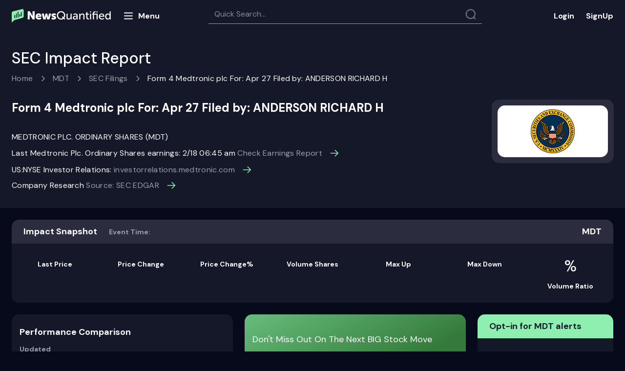

--- FILE ---
content_type: text/html; charset=utf-8
request_url: https://www.newsquantified.com/mdt/sec-filings-report/medtronic-plc-form-4-for-apr-27-07egn0
body_size: 35185
content:
<!DOCTYPE html>
<html lang="en">
<head>
    <meta charset="utf-8">
    <meta http-equiv="X-UA-Compatible" content="IE=edge">
    <meta name="viewport" content="width=device-width,minimum-scale=1" />
    <meta http-equiv="Content-Security-Policy" content=" img-src * 'self' data: https:; default-src *; style-src 'self' 'unsafe-inline' https://onesignal.com https://cdn.getmoreproof.com https://ajax.cloudflare.com https://cdnjs.cloudflare.com https://maxcdn.bootstrapcdn.com https://fonts.googleapis.com; script-src 'self' 'unsafe-inline' 'unsafe-eval' https://cdn.proof-x.com https://script.crazyegg.com https://deadlinefunnel.com https://a.deadlinefunnel.com https://cdn.useproof.com http://ajax.googleapis.com https://t.hs-growth-metrics.com http://dnn506yrbagrg.cloudfront.net https://a.optmnstr.com https://js.hsadspixel.net https://forms.hsforms.com https://onesignal.com https://cdn.onesignal.com https://www.gstatic.com https://www.google.com https://collector.leaddyno.com https://ajax.googleapis.com https://static.leaddyno.com https://js.stripe.com https://js.hsleadflows.net https://dnn506yrbagrg.cloudfront.net https://js.usemessages.com https://cdn.getmoreproof.com https://js.hscollectedforms.net https://js.hs-scripts.com https://api.usemessages.com https://js.hs-analytics.net https://ajax.cloudflare.com https://apis.google.com https://cdnjs.cloudflare.com https://www.googletagmanager.com https://www.google-analytics.com https://connect.facebook.net http://www.google-analytics.com http://static.ads-twitter.com https://analytics.twitter.com http://js.hsforms.net http://js.hs-scripts.com http://js.hs-analytics.net https://forms.hubspot.com" />
    
    
    <link rel="manifest" href="/manifest.json" />
    <link rel="preconnect" href="https://fonts.googleapis.com">
    <link rel="preconnect" href="https://fonts.gstatic.com" crossorigin>
    <link href="https://fonts.googleapis.com/css2?family=DM+Sans:ital,wght@0,400;0,500;0,700;1,400;1,500;1,700&display=swap" rel="stylesheet">
   <!-- <link rel="apple-touch-icon" sizes="180x180" href="/images/nq/apple-touch-icon.png">-->
    <link rel="shortcut icon" type="image/png" href="/images/fav-n.png">
   <!-- <link rel="manifest" href="/site.webmanifest">
    <link rel="mask-icon" href="/images/nq/safari-pinned-tab.svg" color="#5bbad5">
    <meta name="msapplication-TileColor" content="#0b1527">
    <meta name="theme-color" content="#ffffff">-->

    <!-- Begin ProofX -->
    <style type="text/css">
        .proofx-hidden {
            visibility: hidden
        }
    </style>
    <script>document.querySelector("html").classList.add("proofx-hidden")</script>
    <script type="text/javascript">
        !function (s, c) {
            var proofx = s.proofx = s.proofx || []; if (!proofx.initialized) if (proofx.invoked) s.console && console.error && console.error("ProofX snippet included twice."); else {
                proofx.invoked = !0; proofx.methods = ["identify", "reset", "track", "page", "watchInputs", "unwatchInputs", "init"]; proofx.factory = function (t) { return function () { var e = Array.prototype.slice.call(arguments); e.unshift(t); proofx.push(e); return proofx } }; for (var e = 0; e < proofx.methods.length; e++) { var t = proofx.methods[e]; proofx[t] = proofx.factory(t) } proofx.load = function (e, t) { var r = t && t.timeout ? t.timeout : 2e3; s.setTimeout(function () { for (var e = c.getElementsByClassName("proofx-hidden"); 0 < e.length;)e[0].className = e[0].className.replace(/\bproofx-hidden\b/g, "") }, r); var o = "https://cdn.proof-x.com/proofx.js?ver=" + Date.now(), n = document.createElement("link"); n.href = o; n.rel = "preload"; n.as = "script"; document.head.appendChild(n); var a = c.getElementsByTagName("script")[0]; a.parentNode.insertBefore(n, a); var i = c.createElement("script"); i.type = "text/javascript"; i.async = !0; i.src = o; a.parentNode.insertBefore(i, a); proofx.init(e, t) };
                proofx.load("-LmqxlL2zD3FdxVfALRl", { timeout: 2000 })
                proofx.page()
            }
        }(window, document);
    </script>

    <!-- End ProofX -->
    
                <link rel="canonical" href="https://www.newsquantified.com/mdt/stock-report/medtronic-plc-gives-1-million-product-donations-07ekr2" />
<link href="/content/pages/sir/css?v=rIF38qL7FLQrx-vyVjayCS0rqFlieA3HsO6bvluOVEY1" rel="stylesheet"/>
            <title>MDT SEC Filings Report for 04/30/2020 | News Quantified</title>
            <meta name="keywords" content="MDT Form  4          Medtronic plc             For: Apr 27  Filed by: ANDERSON RICHARD H, stock impact report, market impact, MDT" />
            <meta name="description" content="Discover the SEC EDGAR filings impact for MDT. Form 4 Medtronic Plc For Apr 27 Filed By Anderson" />
            <meta property="og:title" content="Check out the latest stock price for Medtronic Plc. Ordinary Shares (MDT) at News Quantified" />
            <meta property="og:type" content="website" />
            <meta property="og:url" content="https://www.newsquantified.com/mdt/sec-filings-report/medtronic-plc-form-4-for-apr-27-07egn0" />
            <meta property="og:description" content="04/30/2020 Form  4          Medtronic plc             For: Apr 27  Filed by: ANDERSON RICHARD H" />
            <meta property="og:site_name" content="News Quantified" />
            <meta name="twitter:title" content="MDT SEC Filings Report for 04/30/2020 | News Quantified">
            <meta name="twitter:description" content="04/30/2020 Form  4          Medtronic plc             For: Apr 27  Filed by: ANDERSON RICHARD H">
            <meta http-equiv="cache-control" content="max-age=0" />
            <meta http-equiv="cache-control" content="no-cache" />
            <meta http-equiv="expires" content="0" />
            <meta http-equiv="expires" content="Tue, 01 Jan 1980 1:00:00 GMT" />
            <meta http-equiv="pragma" content="no-cache" />
            <link rel="amphtml" href="https://www.newsquantified.com/mdt/sec-filings-report/medtronic-plc-form-4-for-apr-27-07egn0/amp">


    <!--[if lte IE 8]>
    <script charset="utf-8" type="text/javascript" src="//js.hsforms.net/forms/v2-legacy.js"></script>
    <![endif]-->
    

    <!-- Google Tag Manager -->
    <script>
        (function (w, d, s, l, i) {
            w[l] = w[l] || []; w[l].push({
                'gtm.start':
                    new Date().getTime(), event: 'gtm.js'
            }); var f = d.getElementsByTagName(s)[0],
                j = d.createElement(s), dl = l != 'dataLayer' ? '&l=' + l : ''; j.async = true; j.src =
                    'https://www.googletagmanager.com/gtm.js?id=' + i + dl; f.parentNode.insertBefore(j, f);
        })(window, document, 'script', 'dataLayer', 'GTM-MTC3TLF');
    </script>


    <script src="https://cdn.onesignal.com/sdks/OneSignalSDK.js" async=""></script>
    <script>
        var OneSignal = window.OneSignal || [];
        function getCookie(name) {
            var matches = document.cookie.match(new RegExp(
                "(?:^|; )" + name.replace(/([\.$?*|{}\(\)\[\]\\\/\+^])/g, '\\$1') + "=([^;]*)"
            ));
            return matches ? decodeURIComponent(matches[1]) : undefined;
        }
        var cookieValue = getCookie("APPUserBannerType");
        if (cookieValue === undefined || cookieValue === "Sales") {
            setTimeout(function () {

                //return true;
                console.log("Sales");
                OneSignal.push(function () {
                    OneSignal.init({
                        appId: "cdaccde4-cee2-416e-b508-32eb9d2475ce",
                    });
                });
                OneSignal.push(function () {
                    OneSignal.sendTag("user_type", "sales");

                    var HScookieValue = getCookie("hubspotutk");
                    if (HScookieValue === undefined || HScookieValue != "") {
                        //return true;
                        console.log(HScookieValue);
                        OneSignal.push(function () {
                            OneSignal.sendTag("hubspotutk", HScookieValue);
                        });
                    }
                });

            }, 15000);

        } else {
            setTimeout(function () {
                //return false;
                console.log("Subscriber");
                OneSignal.push(function () {
                    OneSignal.init({
                        appId: "cdaccde4-cee2-416e-b508-32eb9d2475ce",
                    });
                    OneSignal.sendTag("user_type", "Subscriber");
                });
                var HScookieValue = getCookie("hubspotutk");
                if (HScookieValue === undefined || HScookieValue != "") {
                    //return true;
                    console.log(HScookieValue);
                    OneSignal.push(function () {
                        OneSignal.sendTag("hubspotutk", HScookieValue);
                    });
                }
                var APPUserEmail = getCookie("APPUserEmail");
                if (APPUserEmail === undefined || APPUserEmail != "") {
                    OneSignal.push(function () {
                        OneSignal.sendTag("APPUserEmail", APPUserEmail);
                    });
                }
            }, 15000);
        }


    </script>
</head>
<body>
    <!-- Google Tag Manager (noscript) -->
    <noscript>
        <iframe src="https://www.googletagmanager.com/ns.html?id=GTM-MTC3TLF"
                height="0" width="0" style="display:none;visibility:hidden"></iframe>
    </noscript>
    <!-- End Google Tag Manager (noscript) -->
    <div class="confirmation-modal">
        <div class="modal-form-title">
            <span class="title-text">Thank you!</span>
            <svg class="modal-close" width="24" height="24" viewBox="0 0 24 24" fill="none" xmlns="http://www.w3.org/2000/svg">
                <g clip-path="url(#clip0_347:9125)">
                    <path d="M18.5 5.49999C18.7155 5.71548 18.8365 6.00775 18.8365 6.31249C18.8365 6.61724 18.7155 6.9095 18.5 7.12499L13.625 12L18.5 16.875C18.7155 17.0905 18.8365 17.3827 18.8365 17.6875C18.8365 17.9922 18.7155 18.2845 18.5 18.5C18.2845 18.7155 17.9922 18.8365 17.6875 18.8365C17.3827 18.8365 17.0905 18.7155 16.875 18.5L12 13.625L7.125 18.5C6.90952 18.7155 6.61725 18.8365 6.31251 18.8365C6.00776 18.8365 5.71549 18.7155 5.50001 18.5C5.28452 18.2845 5.16346 17.9922 5.16346 17.6875C5.16346 17.3827 5.28452 17.0905 5.50001 16.875L10.375 12L5.50001 7.12499C5.28452 6.9095 5.16346 6.61724 5.16346 6.31249C5.16346 6.00775 5.28452 5.71548 5.50001 5.49999C5.71549 5.28451 6.00776 5.16345 6.31251 5.16345C6.61725 5.16345 6.90952 5.28451 7.125 5.49999L12 10.375L16.875 5.49999C17.0905 5.28451 17.3827 5.16345 17.6875 5.16345C17.9922 5.16345 18.2845 5.28451 18.5 5.49999Z" fill="#FBFBFB" />
                </g>
                <defs>
                    <clipPath id="clip0_347:9125">
                        <rect width="24" height="24" fill="white" />
                    </clipPath>
                </defs>
            </svg>
        </div>
        <div class="confirmation-message">
            <p>Your email has been successfully added to our mailing list.</p>
        </div>
        <div class="button-wrapper">
            <button>Close</button>
        </div>
    </div>
    <div class="content-container">
        <div class="content-section">
            
            <div class="header-block padding-lf-rt">
                <nav class="navbar navbar-default header-navbar desktop-header">
                    <div class="container-fluid">
                        <div class="navbar-header header-k">
                            <a href="/" class="navber-logo-image" style="line-height: 0;">
                                <svg width="203" height="29" viewBox="0 0 203 29" fill="none" xmlns="http://www.w3.org/2000/svg">
                                    <path d="M36.8482 21.8225V13.9833C36.8482 13.277 36.7776 12.3118 36.6599 11.1112H36.707L36.9189 11.5821C37.2014 12.2177 37.7428 13.3241 38.1195 13.9833L42.8042 21.8225H46.9475V4.9905H42.8277V12.8533C42.8277 13.5595 42.8983 14.5247 43.0161 15.7253H42.969L42.7571 15.2545C42.4746 14.6189 41.9332 13.5124 41.5565 12.8533L36.8953 4.9905H32.7285V21.8225H36.8482ZM48.9014 15.7489C48.8884 16.5758 49.0398 17.397 49.347 18.1649C49.6541 18.9327 50.1108 19.6319 50.6905 20.2217C51.3266 20.8579 52.0888 21.3541 52.928 21.6785C53.7672 22.0028 54.6649 22.1481 55.5636 22.105C57.44 22.1194 59.2658 21.4969 60.7426 20.3394L59.236 17.4909C58.2682 18.2223 57.1044 18.6485 55.8931 18.7151C55.2393 18.76 54.5915 18.5648 54.0713 18.1661C53.5512 17.7673 53.1945 17.1924 53.0682 16.5493H60.7191C60.7759 16.1278 60.8073 15.7033 60.8133 15.278C60.8808 13.7305 60.3401 12.218 59.3066 11.0642C58.7864 10.506 58.1498 10.0691 57.4419 9.78428C56.7341 9.49951 55.9723 9.37387 55.2104 9.41626C54.3611 9.38068 53.5137 9.52362 52.723 9.83585C51.9323 10.1481 51.2158 10.6227 50.6199 11.2289C50.0478 11.8306 49.6012 12.5401 49.3062 13.3161C49.0111 14.0921 48.8735 14.9191 48.9014 15.7489ZM53.1623 14.2187C53.4213 13.0181 54.0805 12.406 55.1163 12.406C55.3482 12.4052 55.5777 12.4526 55.7903 12.5453C56.0029 12.638 56.1938 12.7739 56.351 12.9444C56.5082 13.1149 56.6283 13.3162 56.7034 13.5356C56.7786 13.755 56.8073 13.9876 56.7877 14.2187H53.1623ZM69.4058 21.8225L70.7712 16.2197C70.8817 15.7945 70.9604 15.3618 71.0066 14.9249H71.0537L71.2891 16.2197L72.6545 21.8225H77.198L80.5879 9.69876H76.3505L74.8439 16.8553C74.7573 17.2743 74.7022 17.6993 74.6791 18.1265H74.632L74.4437 16.8553L72.7722 9.69876H69.2881L67.6167 16.8553C67.5042 17.271 67.4332 17.6968 67.4048 18.1265H67.3577L67.2165 16.8553L65.7099 9.69876H61.4253L64.8153 21.8225H69.4058ZM80.9411 20.3159C82.3015 21.5193 84.0693 22.159 85.8847 22.105C87.1855 22.1727 88.4687 21.781 89.5101 20.9986C89.945 20.6587 90.2949 20.2223 90.5319 19.7238C90.7689 19.2252 90.8865 18.6784 90.8755 18.1265C90.8755 14.1951 85.202 14.5012 85.202 13.2299C85.202 12.8297 85.5787 12.6414 86.332 12.6414C87.4284 12.6556 88.4949 13.0002 89.3924 13.6302L90.7813 10.8052C89.5425 9.85342 88.011 9.36237 86.4497 9.41626C85.1648 9.36333 83.896 9.71761 82.8244 10.4285C82.3712 10.7435 82.0045 11.1672 81.7577 11.6608C81.5109 12.1544 81.392 12.702 81.4119 13.2535C81.4119 15.6076 83.4835 16.5257 85.0843 17.0672C86.1908 17.4438 87.0853 17.7734 87.0853 18.2442C87.0853 18.668 86.7087 18.8799 85.9789 18.8799C84.7673 18.8899 83.5943 18.4543 82.6831 17.6557L80.9411 20.3159ZM92.5234 13.4183C92.4966 14.554 92.6949 15.6837 93.1071 16.7424C93.5192 17.801 94.1369 18.7675 94.9246 19.5861C95.7092 20.4078 96.6569 21.0563 97.7069 21.4901C98.7569 21.9239 99.886 22.1334 101.022 22.105C102.939 22.1437 104.807 21.5014 106.295 20.2923L108.225 22.2463L109.591 20.7867L107.637 18.9034C108.917 17.3654 109.602 15.4189 109.567 13.4183C109.599 12.2975 109.401 11.1821 108.984 10.1413C108.566 9.1005 107.94 8.15659 107.143 7.36817C106.345 6.56115 105.391 5.9272 104.337 5.50595C103.284 5.08469 102.156 4.88518 101.022 4.91988C99.8959 4.89196 98.7763 5.09477 97.7317 5.51582C96.6872 5.93687 95.7399 6.56726 94.9481 7.36817C94.1509 8.15659 93.5242 9.1005 93.1071 10.1413C92.69 11.1821 92.4913 12.2975 92.5234 13.4183ZM94.9246 13.4183C94.9008 12.5835 95.0425 11.7522 95.3415 10.9724C95.6405 10.1926 96.0908 9.47973 96.6666 8.87481C97.2236 8.2809 97.899 7.81055 98.6492 7.49424C99.3995 7.17793 100.208 7.0227 101.022 7.03859C101.84 7.01576 102.654 7.16774 103.409 7.48437C104.164 7.80101 104.843 8.27503 105.4 8.87481C105.984 9.47525 106.441 10.1868 106.744 10.9673C107.048 11.7478 107.191 12.5813 107.166 13.4183C107.194 14.8194 106.765 16.1916 105.942 17.3261L104.035 15.3722L102.693 16.8318L104.647 18.7386C103.626 19.5712 102.338 20.0061 101.022 19.9628C100.204 19.9753 99.3926 19.8139 98.6418 19.4892C97.891 19.1645 97.2177 18.684 96.6666 18.0795C95.5086 16.8073 94.8848 15.1381 94.9246 13.4183ZM112.133 17.538C112.133 20.5748 113.499 22.105 116.206 22.105C117.203 22.1311 118.18 21.8247 118.984 21.234C119.69 20.7428 120.257 20.078 120.632 19.3036H120.679L120.585 20.1746V21.8225H122.797V9.91063H120.537V15.4899C120.57 16.641 120.195 17.7666 119.478 18.668C119.143 19.0933 118.713 19.4341 118.222 19.6631C117.732 19.892 117.194 20.0027 116.653 19.9863C114.935 19.9863 114.417 18.9034 114.417 17.0201V9.91063H112.133V17.538ZM125.105 18.5738C125.089 19.0633 125.188 19.5497 125.392 19.9949C125.596 20.44 125.901 20.8319 126.282 21.1398C127.072 21.7828 128.064 22.1248 129.083 22.105C129.894 22.0955 130.686 21.8646 131.375 21.4373C132.064 21.0099 132.622 20.4023 132.991 19.6803H133.038L132.967 20.6219V21.8225H135.11V14.2893C135.11 11.276 133.415 9.62813 130.401 9.62813C128.806 9.61597 127.248 10.1106 125.952 11.0406L126.87 12.712C127.832 11.9789 129.004 11.5745 130.213 11.5585C131.955 11.5585 132.826 12.4295 132.826 14.1716V14.407H132.214C130.703 14.3752 129.197 14.6062 127.765 15.0897C126.992 15.2836 126.309 15.7337 125.825 16.3666C125.342 16.9995 125.088 17.7777 125.105 18.5738ZM127.388 18.3855C127.388 16.8318 129.012 16.0549 132.238 16.0549H132.826V16.5022C132.828 17.4487 132.514 18.3688 131.931 19.1153C131.671 19.4838 131.325 19.7835 130.923 19.9886C130.521 20.1936 130.076 20.2979 129.624 20.2923C128.212 20.2923 127.388 19.4213 127.388 18.3855ZM140.548 21.8225V16.102C140.509 14.9591 140.914 13.8457 141.678 12.9945C142.028 12.5846 142.466 12.2579 142.959 12.0381C143.451 11.8182 143.987 11.7107 144.526 11.7233C146.292 11.7233 146.762 12.8062 146.762 14.7131V21.8225H149.046V14.1951C149.046 11.1583 147.681 9.62813 144.973 9.62813C143.928 9.59571 142.902 9.91027 142.054 10.5227C141.367 11.012 140.816 11.6682 140.453 12.4295H140.406L140.477 11.535V9.91063H138.264V21.8225H140.548ZM152.718 17.4674C152.718 19.8451 153.825 20.9986 155.025 21.5165C155.741 21.8146 156.511 21.959 157.285 21.9402C157.553 21.9314 157.821 21.9078 158.086 21.8696V19.8451C157.474 19.9644 156.841 19.8903 156.273 19.6332C155.841 19.4049 155.488 19.0509 155.261 18.6181C155.034 18.1852 154.944 17.6937 155.002 17.2084V11.8881H157.874V10.0283H155.002V6.63839H152.766V10.0283H151.165V11.8881H152.718V17.4674ZM162.512 7.50942V5.20237H160.157V7.50942H162.512ZM162.488 21.8225V9.91063H160.205V21.8225H162.488ZM168.585 21.8225V11.7468H173.67V21.8225H175.93V9.91063H168.585V9.53397C168.585 7.90962 169.409 7.08568 171.081 7.08568C171.278 7.08347 171.475 7.09923 171.669 7.13276V5.15529C171.381 5.11025 171.09 5.08664 170.798 5.08467C169.568 5.03726 168.365 5.45784 167.432 6.26173C167.038 6.70142 166.735 7.21502 166.541 7.77271C166.347 8.3304 166.266 8.92107 166.302 9.51043V9.91063H164.819V11.7468H166.302V21.8225H168.585ZM175.954 7.50942V5.20237H173.623V7.50942H175.954ZM178.426 15.8666C178.403 16.6927 178.547 17.5149 178.851 18.2836C179.154 19.0524 179.61 19.7517 180.191 20.3394C180.794 20.9269 181.509 21.3863 182.294 21.6897C183.079 21.9932 183.917 22.1344 184.758 22.105C186.448 22.102 188.082 21.5016 189.372 20.41L188.407 18.7386C187.454 19.6261 186.202 20.122 184.899 20.1275C183.854 20.1488 182.838 19.7795 182.051 19.0917C181.657 18.7143 181.343 18.2612 181.129 17.7596C180.915 17.2579 180.804 16.7181 180.803 16.1726H189.466C189.522 15.8537 189.554 15.5311 189.561 15.2074C189.616 13.7576 189.129 12.3393 188.195 11.2289C187.724 10.6944 187.139 10.2729 186.483 9.99575C185.827 9.71861 185.116 9.59295 184.405 9.62813C183.611 9.6029 182.82 9.74259 182.083 10.0384C181.345 10.3342 180.677 10.7796 180.12 11.3466C179.549 11.9479 179.105 12.6579 178.814 13.4344C178.523 14.2109 178.391 15.038 178.426 15.8666ZM180.874 14.5247C180.954 13.66 181.357 12.8572 182.003 12.2768C182.648 11.6963 183.49 11.381 184.358 11.3937C185.982 11.3937 187.183 12.5473 187.253 14.5247H180.874ZM191.35 15.8666C191.271 17.4967 191.78 19.1009 192.786 20.3865C193.247 20.9468 193.83 21.3933 194.492 21.6914C195.153 21.9894 195.874 22.131 196.599 22.105C197.405 22.1234 198.199 21.9201 198.897 21.5174C199.594 21.1147 200.168 20.528 200.554 19.8215H200.601L200.531 20.6219V21.8225H202.697V5.20237H200.437V10.7817C200.438 11.0491 200.454 11.3163 200.484 11.5821H200.437C200.041 10.9653 199.493 10.4613 198.846 10.1189C198.198 9.77654 197.473 9.60747 196.741 9.62813C196.006 9.60664 195.276 9.74983 194.604 10.0472C193.932 10.3446 193.335 10.7886 192.856 11.3466C191.801 12.6089 191.263 14.2237 191.35 15.8666ZM193.68 15.8666C193.68 13.2535 195.14 11.6291 197.094 11.6291C197.581 11.6093 198.066 11.7134 198.502 11.9315C198.939 12.1497 199.312 12.4749 199.589 12.8768C200.195 13.7452 200.509 14.7843 200.484 15.843C200.484 18.668 199.001 20.1275 197.047 20.1275C195.046 20.1275 193.68 18.4326 193.68 15.8666Z" fill="white" />
                                    <path d="M24.4555 15.6659C24.4555 17.4244 23.0861 18.2389 21.8746 18.5638L5.16025 23.3349L0 28.499V8.53994C0.000251704 7.78419 0.255036 7.05055 0.723269 6.45732C1.1915 5.86409 1.84589 5.44586 2.58091 5.27006L21.8746 0.499023C22.2136 0.499023 22.5492 0.565807 22.8624 0.695559C23.1756 0.82531 23.4601 1.01549 23.6998 1.25523C23.9395 1.49497 24.1296 1.77958 24.2592 2.09281C24.3889 2.40603 24.4556 2.74172 24.4555 3.08072V15.6659Z" fill="#8EEFB1" />
                                    <path d="M7.23582 13.3191C7.23582 12.8619 6.86517 12.4912 6.40795 12.4912C5.95073 12.4912 5.58008 12.8619 5.58008 13.3191V18.5398C5.58008 18.997 5.95073 19.3676 6.40795 19.3676C6.86517 19.3676 7.23582 18.997 7.23582 18.5398V13.3191Z" fill="#151828" />
                                    <path d="M10.5483 10.2634C10.5483 9.8062 10.1777 9.43555 9.72045 9.43555C9.26323 9.43555 8.89258 9.8062 8.89258 10.2634V17.7762C8.89258 18.2334 9.26323 18.6041 9.72045 18.6041C10.1777 18.6041 10.5483 18.2334 10.5483 17.7762V10.2634Z" fill="#151828" />
                                    <path d="M20.4819 7.20775C20.4819 6.75053 20.1113 6.37988 19.654 6.37988C19.1968 6.37988 18.8262 6.75053 18.8262 7.20775V14.7206C18.8262 15.1778 19.1968 15.5484 19.654 15.5484C20.1113 15.5484 20.4819 15.1778 20.4819 14.7206V7.20775Z" fill="#151828" />
                                    <path d="M17.1694 11.7917C17.1694 11.3345 16.7988 10.9639 16.3415 10.9639C15.8843 10.9639 15.5137 11.3345 15.5137 11.7917V15.4846C15.5137 15.9418 15.8843 16.3124 16.3415 16.3124C16.7988 16.3124 17.1694 15.9418 17.1694 15.4846V11.7917Z" fill="#151828" />
                                    <path d="M13.8569 6.4431C13.8569 5.98588 13.4863 5.61523 13.029 5.61523C12.5718 5.61523 12.2012 5.98588 12.2012 6.4431V17.0124C12.2012 17.4696 12.5718 17.8402 13.029 17.8402C13.4863 17.8402 13.8569 17.4696 13.8569 17.0124V6.4431Z" fill="#151828" />
                                </svg>


                            </a>

                            <div class="menu-butt">
                                <svg width="24" height="25" viewBox="0 0 24 25" fill="none" xmlns="http://www.w3.org/2000/svg">
                                    <path d="M3.97485 18.4756H19.9749M3.97485 6.47559H19.9749H3.97485ZM3.97485 12.4756H19.9749H3.97485Z" stroke="#FFFEFF" stroke-width="2" stroke-linecap="round" stroke-linejoin="round" />
                                </svg>
                                <span>Menu</span>
                            </div>

                            <div class="close-w">
                                <svg width="24" height="25" viewBox="0 0 24 25" fill="none" xmlns="http://www.w3.org/2000/svg">
                                    <path d="M17.6569 6.84338C17.8444 7.03091 17.9497 7.28527 17.9497 7.55049C17.9497 7.8157 17.8444 8.07005 17.6569 8.25759L13.4142 12.5002L17.6569 16.7429C17.8444 16.9304 17.9497 17.1848 17.9497 17.45C17.9497 17.7152 17.8444 17.9695 17.6569 18.1571C17.4693 18.3446 17.215 18.45 16.9497 18.45C16.6845 18.45 16.4302 18.3446 16.2426 18.1571L12 13.9144L7.75736 18.1571C7.56982 18.3446 7.31547 18.45 7.05025 18.45C6.78504 18.45 6.53068 18.3446 6.34315 18.1571C6.15561 17.9695 6.05025 17.7152 6.05025 17.45C6.05025 17.1848 6.15561 16.9304 6.34315 16.7429L10.5858 12.5002L6.34315 8.25759C6.15561 8.07005 6.05025 7.8157 6.05025 7.55049C6.05025 7.28527 6.15561 7.03091 6.34315 6.84338C6.53068 6.65584 6.78504 6.55048 7.05025 6.55048C7.31547 6.55048 7.56982 6.65584 7.75736 6.84338L12 11.086L16.2426 6.84338C16.4302 6.65584 16.6845 6.55048 16.9497 6.55048C17.215 6.55048 17.4693 6.65584 17.6569 6.84338Z" fill="white" />
                                </svg>
                            </div>

                            <nav class="four four-menu">
                                <ul class="topmenu txt-for-app" >
                                    <li class="home"><a href="/">Home</a></li>
                                    <li><a href="https://www.newsquantified.com/blog">Blog</a></li>
                                    <li>
                                        <a href="#">Resources</a>
                                        <div class="submenu submenu-res">
                                            <ul>
                                                <li class="nav-item"><a href="/why-newsquantified-works">Why News Quantified works</a></li>
                                                <li class="nav-item"><a href="/investors-earnings-guide">The ultimate earnings guide</a></li>
                                                <li><a href="/stock-market-101">Stock market 101</a></li>
                                            </ul>
                                        </div>
                                    </li>
                                    <li class="about"><a href="/About">About us</a></li>
                                    <li class="contact"><a href="/Contact">Contact</a></li>
                                    <li>
                                        <a href="#" class="services">Services</a>
                                        <div class="submenu">
                                            <ul>
                                                <li class="nav-item"><a href="/institutional-services">Institutions</a></li>
                                            </ul>
                                        </div>
                                    </li>
                                </ul>
                            </nav>

                            <div class="nav navbar-nav" id="header-tabs">
                                <div class="search-block-container">
                                    <span class="search-block">
                                        <input id="searchtext" type="search" placeholder="Quick Search..." />
                                        <i class="search-icon"></i>
                                    </span>
                                    <div id="pnlSearchResult" class="pnlSearchResult">

                                    </div>
                                </div>
                            </div>
                        </div>
                        <ul class="nav navbar-nav lg-buttons">
                            <li class="sign-block"><noindex><a href="https://app.newsquantified.com" rel="nofollow" class="log-in">Login</a></noindex></li>
                            <li class="sign-block"><a href="https://www.newsquantified.com/webinar" class="login sign-up">SignUp</a></li>
                        </ul>
                    </div>
                </nav>
            </div>
            <nav class="navbar navbar-default header-navbar mobile-header">
                <div class="container-fluid">
                    <div class="navbar-header">
                        <button type="button" class="navbar-toggle menu-butt mobile-menu-butt">
                            <svg width="24" height="25" viewBox="0 0 24 25" fill="none" xmlns="http://www.w3.org/2000/svg">
                                <path d="M3.97485 18.4756H19.9749M3.97485 6.47559H19.9749H3.97485ZM3.97485 12.4756H19.9749H3.97485Z" stroke="#FFFEFF" stroke-width="2" stroke-linecap="round" stroke-linejoin="round" />
                            </svg>
                        </button>

                        <div class="close-w mobile-close-w">
                            <svg width="24" height="25" viewBox="0 0 24 25" fill="none" xmlns="http://www.w3.org/2000/svg">
                                <path d="M17.6569 6.84338C17.8444 7.03091 17.9497 7.28527 17.9497 7.55049C17.9497 7.8157 17.8444 8.07005 17.6569 8.25759L13.4142 12.5002L17.6569 16.7429C17.8444 16.9304 17.9497 17.1848 17.9497 17.45C17.9497 17.7152 17.8444 17.9695 17.6569 18.1571C17.4693 18.3446 17.215 18.45 16.9497 18.45C16.6845 18.45 16.4302 18.3446 16.2426 18.1571L12 13.9144L7.75736 18.1571C7.56982 18.3446 7.31547 18.45 7.05025 18.45C6.78504 18.45 6.53068 18.3446 6.34315 18.1571C6.15561 17.9695 6.05025 17.7152 6.05025 17.45C6.05025 17.1848 6.15561 16.9304 6.34315 16.7429L10.5858 12.5002L6.34315 8.25759C6.15561 8.07005 6.05025 7.8157 6.05025 7.55049C6.05025 7.28527 6.15561 7.03091 6.34315 6.84338C6.53068 6.65584 6.78504 6.55048 7.05025 6.55048C7.31547 6.55048 7.56982 6.65584 7.75736 6.84338L12 11.086L16.2426 6.84338C16.4302 6.65584 16.6845 6.55048 16.9497 6.55048C17.215 6.55048 17.4693 6.65584 17.6569 6.84338Z" fill="white" />
                            </svg>
                        </div>
                        <div class="inline-block">
                            <a href="/" class="navber-logo-image">
                                <svg width="181" height="25" viewBox="0 0 181 25" fill="none" xmlns="http://www.w3.org/2000/svg">
                                    <g clip-path="url(#clip0_921_3803)">
                                        <path d="M33.2229 18.9353V11.9738C33.2229 11.3467 33.1602 10.4896 33.0556 9.42339H33.0974L33.2856 9.8415C33.5365 10.4059 34.0173 11.3885 34.3518 11.9738L38.5119 18.9353H42.1912V3.98802H38.5328V10.9704C38.5328 11.5975 38.5955 12.4547 38.7001 13.5208H38.6582L38.4701 13.1027C38.2192 12.5383 37.7384 11.5557 37.4039 10.9704L33.2647 3.98802H29.5645V18.9353H33.2229ZM43.9264 13.5417C43.9148 14.276 44.0493 15.0053 44.3221 15.6872C44.5948 16.3691 45.0004 16.99 45.5152 17.5137C46.0801 18.0787 46.7569 18.5193 47.5021 18.8074C48.2473 19.0954 49.0445 19.2244 49.8426 19.1862C51.5089 19.1989 53.1302 18.6462 54.4417 17.6183L53.1038 15.0887C52.2444 15.7382 51.2108 16.1167 50.1352 16.1758C49.5546 16.2157 48.9793 16.0424 48.5174 15.6883C48.0556 15.3341 47.7388 14.8236 47.6266 14.2525H54.4208C54.4713 13.8782 54.4992 13.5013 54.5044 13.1236C54.5645 11.7494 54.0842 10.4062 53.1665 9.38158C52.7045 8.88592 52.1392 8.49791 51.5106 8.24502C50.882 7.99214 50.2055 7.88056 49.529 7.91821C48.7747 7.88661 48.0222 8.01355 47.32 8.29081C46.6179 8.56808 45.9817 8.98952 45.4525 9.52792C44.9444 10.0622 44.5479 10.6923 44.2859 11.3814C44.0238 12.0705 43.9016 12.8049 43.9264 13.5417ZM47.7102 12.1829C47.9402 11.1167 48.5255 10.5732 49.4454 10.5732C49.6513 10.5724 49.8551 10.6146 50.0439 10.6969C50.2327 10.7792 50.4023 10.8999 50.5419 11.0513C50.6815 11.2027 50.788 11.3815 50.8548 11.5763C50.9216 11.7711 50.947 11.9777 50.9296 12.1829H47.7102ZM62.1349 18.9353L63.3474 13.9598C63.4455 13.5823 63.5154 13.198 63.5564 12.81H63.5982L63.8073 13.9598L65.0198 18.9353H69.0545L72.0649 8.16908H68.3019L66.964 14.5243C66.8871 14.8964 66.8382 15.2737 66.8176 15.6532H66.7758L66.6086 14.5243L65.1243 8.16908H62.0303L60.5461 14.5243C60.4462 14.8934 60.3832 15.2716 60.3579 15.6532H60.3161L60.1907 14.5243L58.8527 8.16908H55.048L58.0583 18.9353H62.1349ZM72.3785 17.5974C73.5865 18.666 75.1564 19.2341 76.7686 19.1862C77.9237 19.2462 79.0632 18.8984 79.988 18.2036C80.3742 17.9018 80.6849 17.5142 80.8953 17.0715C81.1058 16.6288 81.2103 16.1432 81.2005 15.6532C81.2005 12.162 76.1623 12.4338 76.1623 11.3049C76.1623 10.9495 76.4968 10.7822 77.1658 10.7822C78.1394 10.7949 79.0865 11.1009 79.8834 11.6603L81.1169 9.15162C80.0167 8.30642 78.6568 7.87035 77.2703 7.91821C76.1292 7.8712 75.0025 8.18581 74.0509 8.81714C73.6485 9.09684 73.3228 9.47311 73.1036 9.91142C72.8845 10.3497 72.7789 10.836 72.7966 11.3258C72.7966 13.4163 74.6362 14.2316 76.0578 14.7124C77.0403 15.0469 77.8347 15.3396 77.8347 15.7577C77.8347 16.134 77.5002 16.3221 76.8522 16.3221C75.7763 16.3311 74.7346 15.9442 73.9254 15.2351L72.3785 17.5974ZM82.6638 11.4721C82.64 12.4806 82.8162 13.4839 83.1822 14.424C83.5482 15.3641 84.0967 16.2223 84.7962 16.9493C85.4929 17.679 86.3345 18.2549 87.2669 18.6401C88.1994 19.0253 89.2021 19.2113 90.2106 19.1862C91.9129 19.2205 93.5721 18.6502 94.8934 17.5764L96.6077 19.3116L97.8202 18.0155L96.085 16.343C97.2216 14.9772 97.8299 13.2487 97.7993 11.4721C97.8277 10.4768 97.6513 9.48629 97.2809 8.56205C96.9105 7.63781 96.354 6.79959 95.646 6.09945C94.9382 5.3828 94.0902 4.81984 93.155 4.44575C92.2198 4.07166 91.2174 3.89449 90.2106 3.9253C89.2109 3.90051 88.2166 4.08061 87.289 4.45452C86.3614 4.82842 85.5202 5.38822 84.8171 6.09945C84.1091 6.79959 83.5526 7.63781 83.1822 8.56205C82.8118 9.48629 82.6354 10.4768 82.6638 11.4721ZM84.7962 11.4721C84.7751 10.7308 84.9009 9.9926 85.1664 9.30013C85.4319 8.60765 85.8319 7.97458 86.3432 7.43739C86.8377 6.90998 87.4375 6.4923 88.1038 6.21141C88.77 5.93051 89.4878 5.79266 90.2106 5.80678C90.9375 5.7865 91.6602 5.92146 92.3307 6.20264C93.0013 6.48383 93.6041 6.90477 94.099 7.43739C94.6173 7.97059 95.0232 8.6025 95.2925 9.2956C95.5619 9.9887 95.6892 10.7289 95.6669 11.4721C95.6921 12.7164 95.3105 13.9349 94.5799 14.9424L92.8865 13.2072L91.6949 14.5034L93.4301 16.1967C92.5235 16.9361 91.3799 17.3223 90.2106 17.2838C89.4843 17.2949 88.7639 17.1516 88.0972 16.8633C87.4304 16.5749 86.8325 16.1482 86.3432 15.6114C85.3148 14.4816 84.7608 12.9994 84.7962 11.4721ZM100.078 15.1305C100.078 17.8273 101.29 19.1862 103.695 19.1862C104.58 19.2093 105.448 18.9372 106.161 18.4127C106.788 17.9765 107.292 17.3861 107.625 16.6984H107.667L107.583 17.4719V18.9353H109.548V8.35722H107.541V13.3118C107.57 14.334 107.237 15.3335 106.6 16.134C106.303 16.5117 105.921 16.8143 105.485 17.0177C105.05 17.221 104.572 17.3193 104.092 17.3047C102.566 17.3047 102.106 16.343 102.106 14.6706V8.35722H100.078V15.1305ZM111.597 16.0504C111.583 16.4851 111.671 16.917 111.852 17.3123C112.033 17.7076 112.304 18.0556 112.642 18.329C113.344 18.9 114.225 19.2037 115.13 19.1862C115.85 19.1777 116.553 18.9727 117.165 18.5932C117.777 18.2137 118.273 17.6741 118.6 17.0329H118.642L118.579 17.8691V18.9353H120.481V12.2456C120.481 9.56973 118.976 8.10636 116.3 8.10636C114.884 8.09556 113.5 8.53476 112.349 9.36068L113.165 10.8449C114.019 10.1939 115.059 9.83481 116.133 9.82059C117.68 9.82059 118.454 10.5941 118.454 12.1411V12.3501H117.91C116.568 12.3219 115.231 12.527 113.959 12.9564C113.273 13.1285 112.666 13.5283 112.237 14.0903C111.808 14.6524 111.582 15.3434 111.597 16.0504ZM113.625 15.8831C113.625 14.5034 115.067 13.8135 117.931 13.8135H118.454V14.2107C118.456 15.0513 118.176 15.8683 117.659 16.5312C117.428 16.8585 117.121 17.1246 116.764 17.3067C116.407 17.4888 116.011 17.5814 115.611 17.5764C114.356 17.5764 113.625 16.803 113.625 15.8831ZM125.311 18.9353V13.8553C125.276 12.8404 125.636 11.8516 126.314 11.0958C126.626 10.7318 127.014 10.4417 127.452 10.2464C127.889 10.0512 128.365 9.95571 128.844 9.96693C130.411 9.96693 130.83 10.9286 130.83 12.6219V18.9353H132.857V12.162C132.857 9.4652 131.645 8.10636 129.241 8.10636C128.313 8.07756 127.401 8.3569 126.649 8.90076C126.038 9.33523 125.549 9.91802 125.227 10.5941H125.185L125.248 9.79969V8.35722H123.283V18.9353H125.311ZM136.119 15.0678C136.119 17.1792 137.101 18.2036 138.167 18.6635C138.803 18.9283 139.486 19.0565 140.174 19.0398C140.412 19.032 140.649 19.011 140.885 18.9771V17.1792C140.342 17.2852 139.779 17.2195 139.275 16.9911C138.892 16.7884 138.578 16.4741 138.377 16.0897C138.175 15.7053 138.095 15.2688 138.146 14.8379V10.1133H140.697V8.46175H138.146V5.45139H136.16V8.46175H134.739V10.1133H136.119V15.0678ZM144.815 6.22488V4.17617H142.725V6.22488H144.815ZM144.794 18.9353V8.35722H142.767V18.9353H144.794ZM150.209 18.9353V9.98783H154.724V18.9353H156.731V8.35722H150.209V8.02274C150.209 6.58027 150.94 5.84859 152.425 5.84859C152.6 5.84663 152.775 5.86063 152.947 5.8904V4.13436C152.691 4.09436 152.433 4.0734 152.174 4.07164C151.081 4.02954 150.013 4.40303 149.184 5.1169C148.834 5.50736 148.566 5.96345 148.393 6.45869C148.221 6.95394 148.149 7.47847 148.181 8.00183V8.35722H146.864V9.98783H148.181V18.9353H150.209ZM156.752 6.22488V4.17617H154.683V6.22488H156.752ZM158.947 13.6463C158.927 14.3799 159.055 15.11 159.325 15.7927C159.594 16.4753 159.999 17.0963 160.515 17.6183C161.05 18.14 161.685 18.5479 162.382 18.8174C163.079 19.0868 163.824 19.2123 164.571 19.1862C166.071 19.1835 167.523 18.6503 168.668 17.681L167.811 16.1967C166.965 16.9848 165.853 17.4252 164.696 17.4301C163.768 17.449 162.866 17.121 162.167 16.5103C161.817 16.1751 161.538 15.7728 161.348 15.3273C161.158 14.8818 161.059 14.4025 161.059 13.918H168.752C168.801 13.6349 168.829 13.3483 168.835 13.0609C168.884 11.7735 168.452 10.5139 167.623 9.52792C167.205 9.05324 166.685 8.67893 166.102 8.43281C165.52 8.1867 164.889 8.07511 164.257 8.10636C163.552 8.08395 162.85 8.20799 162.195 8.47066C161.54 8.73333 160.947 9.12891 160.452 9.63244C159.945 10.1664 159.551 10.7969 159.292 11.4864C159.033 12.176 158.916 12.9105 158.947 13.6463ZM161.121 12.4547C161.192 11.6868 161.55 10.9739 162.124 10.4584C162.697 9.94296 163.444 9.66292 164.215 9.67425C165.658 9.67425 166.724 10.6986 166.787 12.4547H161.121ZM170.424 13.6463C170.354 15.0938 170.807 16.5184 171.699 17.6601C172.109 18.1576 172.627 18.5542 173.214 18.8188C173.802 19.0835 174.442 19.2092 175.086 19.1862C175.801 19.2024 176.507 19.0219 177.126 18.6643C177.746 18.3067 178.255 17.7857 178.598 17.1583H178.64L178.577 17.8691V18.9353H180.501V4.17617H178.494V9.13072C178.495 9.36821 178.509 9.60545 178.535 9.8415H178.494C178.143 9.29381 177.656 8.84621 177.081 8.54218C176.506 8.23815 175.862 8.08801 175.211 8.10636C174.559 8.08727 173.911 8.21443 173.314 8.47849C172.717 8.74256 172.187 9.13684 171.762 9.63244C170.825 10.7534 170.347 12.1874 170.424 13.6463ZM172.494 13.6463C172.494 11.3258 173.79 9.88331 175.525 9.88331C175.958 9.8657 176.388 9.95809 176.776 10.1518C177.163 10.3456 177.495 10.6344 177.741 10.9913C178.279 11.7624 178.558 12.6852 178.535 13.6254C178.535 16.134 177.218 17.4301 175.483 17.4301C173.706 17.4301 172.494 15.9249 172.494 13.6463Z" fill="white" />
                                        <path d="M22.2171 13.4676C22.2171 15.0292 21.0011 15.7525 19.9252 16.041L5.08244 20.2778L0.5 24.8638V7.13957C0.500224 6.46844 0.726479 5.81695 1.14228 5.29015C1.55808 4.76335 2.1392 4.39194 2.79191 4.23583L19.9252 -0.000976562C20.2262 -0.000976576 20.5243 0.0583286 20.8024 0.173552C21.0805 0.288775 21.3332 0.457658 21.5461 0.670556C21.7589 0.883454 21.9277 1.13619 22.0428 1.41434C22.158 1.69249 22.2172 1.9906 22.2171 2.29164V13.4676Z" fill="#8EEFB1" />
                                        <path d="M6.92542 11.3846C6.92542 10.9786 6.59627 10.6494 6.19025 10.6494C5.78422 10.6494 5.45508 10.9786 5.45508 11.3846V16.0207C5.45508 16.4267 5.78422 16.7558 6.19025 16.7558C6.59627 16.7558 6.92542 16.4267 6.92542 16.0207V11.3846Z" fill="#151828" />
                                        <path d="M9.86682 8.67072C9.86682 8.26469 9.53767 7.93555 9.13165 7.93555C8.72563 7.93555 8.39648 8.26469 8.39648 8.67072V15.3423C8.39648 15.7483 8.72563 16.0775 9.13165 16.0775C9.53767 16.0775 9.86682 15.7483 9.86682 15.3423V8.67072Z" fill="#151828" />
                                        <path d="M18.6871 5.95685C18.6871 5.55083 18.358 5.22168 17.952 5.22168C17.5459 5.22168 17.2168 5.55083 17.2168 5.95685V12.6284C17.2168 13.0344 17.5459 13.3636 17.952 13.3636C18.358 13.3636 18.6871 13.0344 18.6871 12.6284V5.95685Z" fill="#151828" />
                                        <path d="M15.7477 10.0281C15.7477 9.62212 15.4185 9.29297 15.0125 9.29297C14.6065 9.29297 14.2773 9.62212 14.2773 10.0281V13.3075C14.2773 13.7135 14.6065 14.0426 15.0125 14.0426C15.4185 14.0426 15.7477 13.7135 15.7477 13.3075V10.0281Z" fill="#151828" />
                                        <path d="M12.8063 5.27814C12.8063 4.87212 12.4771 4.54297 12.0711 4.54297C11.6651 4.54297 11.3359 4.87212 11.3359 5.27814V14.6639C11.3359 15.0699 11.6651 15.3991 12.0711 15.3991C12.4771 15.3991 12.8063 15.0699 12.8063 14.6639V5.27814Z" fill="#151828" />
                                    </g>
                                    <defs>
                                        <clipPath id="clip0_921_3803">
                                            <rect width="180" height="24.8647" fill="white" transform="translate(0.5)" />
                                        </clipPath>
                                    </defs>
                                </svg>

                            </a>
                        </div>
                        <svg class="search-icon" width="24" height="25" viewBox="0 0 24 25" fill="none" xmlns="http://www.w3.org/2000/svg">
                            <circle cx="11.7664" cy="12.2664" r="8.98856" stroke="#FFFEFF" stroke-width="1.5" stroke-linecap="round" stroke-linejoin="round" />
                            <path d="M18.0181 18.9849L21.5421 22.4997" stroke="#FFFEFF" stroke-width="1.5" stroke-linecap="round" stroke-linejoin="round" />
                        </svg>
                    </div>
                    <div class="collapse navbar-collapse" >
                        <ul class="nav navbar-nav txt-for-app">
                            <li class="active"><a href="/">Home</a></li>
                            <li><a href="https://www.newsquantified.com/blog">Blog</a></li>
                            
                            <li><a href="#" class="mobile-top-services-res">Resources</a></li>
                            <ul class="mobile-submenu mobile-submenu-res">
                                <li class="nav-item"><a href="/why-newsquantified-works">Why News Quantified Works</a></li>
                                <li class="nav-item"><a href="/investors-earnings-guide">The Ultimate Earnings Guide</a></li>
                                <li><a href="/stock-market-101">STOCK MARKET 101</a></li>
                            </ul>
                            <li><a href="/About">About</a></li>
                            <li><a href="/Contact">Contact</a></li>
                            <li><a href="#" class="mobile-top-services">Services</a></li>
                            <ul class="mobile-submenu mobile-submenu-ser">
                                <li class="nav-item"><a href="/institutional-services">Institutions</a></li>
                                
                            </ul>
                          <!--  <li><a class="login" href="https://app.newsquantified.com" rel="nofollow">Log in</a></li>

                            <li><a class="login" href="https://www.newsquantified.com/webinar">Sign up</a></li>-->
                        </ul>
                    </div>
                </div>
            </nav>
            <div class="mobile-search-block search-block-container">
                <div id="mobile-search-form">
                    <span class="search-block">
                        <input type="search" id="searchtextMobile" placeholder="Quick Search..." />
                    </span>
                    <span class="search-x">&#215;</span>
                </div>
                <div id="pnlSearchResultMobile" class="pnlSearchResultMobile">

                </div>
            </div>
            





    <script src="/Scripts/jquery-3.2.1.js"></script>
<script src=" /bundles/pages/sir/scripts?v=qIQATTQJJy85aIl-_1y1ZJf-YzVG6A_61LT5TqwRBO41" defer></script>

<script type="text/javascript">
    var newsId = 'MDT-202004291754SEC_____EDGAR____ATZ9P22CSC222TUA222S2ZZ2EOT8Z228Z222';
    var newsId36 = '07egn0';
    var is90DaysOver = "True";
    var ChartFromDB = "True";
    var pdfreport = "False";
    var AllowMakeScreen = "0";
    var symbol = "MDT";
    var tondate = "20200430";
    var filter = "MDT-202004291754SEC_____EDGAR____ATZ9P22CSC222TUA222S2ZZ2EOT8Z228Z222";
    var ListItem3link = "sec-filings";
    var ListItem3name = 'SEC Filings';

    var CompanyNameCTA = 'Medtronic Plc. Ordinary Shares';
    var CompanySymbolCTA = 'MDT';

    var AllowAPP_CTA = 'ON';
    console.log(pdfreport);//false
</script>


    <script type="text/javascript">
        function httpGet(url) {
            var d = $.Deferred();
            var url = url;
            $.get(url).done(function (response) {
                d.resolve(response);
            }).fail(d.reject);
            return d.promise();

            /*return new Promise(function (resolve, reject) {
                var xhr = new XMLHttpRequest();
                xhr.open('GET', url, true);
                xhr.onload = function () {
                    if (this.status == 200) {
                        resolve(this.response);
                    } else {
                        var error = new Error(this.statusText);
                        error.code = this.status;
                        reject(error);
                    }
                };
                xhr.onerror = function () {
                    reject(new Error("Network Error"));
                };
                xhr.send();
            });*/
        }
        if (newsId != "") {
            //$.get('https://analytics.newsquantified.com/api/reportApi/getmainreportnews', {
            //$.get('http://localhost:5005/api/reportApi/getmainreportnews', {
            //$.get('http://74.50.122.92:8080/api/reportApi/getmainreportnews', {
            //$.get('http://localhost:2339/Report/GetMainReportNews', {
            //$.get('http://74.50.122.92:7785/Report/GetMainReportNews', {
            //var mainReportPromise = httpGet('http://localhost:2339/Report/GetMainReportNews?news=' + newsId).then(function (respose) {
            //var mainReportPromise = httpGet('http://74.50.122.92:7785/Report/GetMainReportNews?news=' + newsId).then(function (respose) {
            var mainReportPromise = httpGet('https://app.newsquantified.com/Report/GetMainReportNews?news=' + newsId).then(function (respose) {
                return respose;
            });
        }
        var chartJsonAll, chartJsonAllS;
        if (symbol != "" && tondate != "" && filter != "") {
            if (ChartFromDB == "True") {

                //$.get("https://analytics.newsquantified.com/api/chartApi/getchartjsonAll", {
                //$.get("http://localhost:5005/api/chartApi/getchartjsonAll", {
                //$.get("http://74.50.122.92:8080/api/chartApi/getchartjsonAll", {
                //$.get("http://localhost:2339/DataBase/GetChartJsonAll", {
                //$.get("http://74.50.122.92:7785/DataBase/GetChartJsonAll", {
                chartJsonAll = httpGet('https://app.newsquantified.com/DataBase/GetChartJsonAll?' +
                    //chartJsonAll = httpGet('http://74.50.122.92:7785/DataBase/GetChartJsonAll?' +
                    'symbol=' + symbol + '&' +
                    'tonDate=' + tondate + '&' +
                    'newsKey=' + filter + '&' +
                    'Min5=' + 'true'
                ).then(function (respose) {
                    if (respose) {
                        return respose;
                    } else {
                        return {};
                    }

                });
            } else {
                //$.get("https://analytics.newsquantified.com/api/chartApi/getchartjsonS_", {
                //$.get("http://localhost:5005/api/chartApi/getchartjsonS_", {
                //$.get("http://74.50.122.92:8080/api/chartApi/getchartjsonS_", {
                //$.get("http://localhost:2339/DataBase/GetChartJsonS_", {
                //$.get("http://74.50.122.92:7785/DataBase/GetChartJsonS_", {
                chartJsonAllS = httpGet('https://app.newsquantified.com/DataBase/GetChartJsonS_?' +
                    //chartJsonAllS = httpGet('http://74.50.122.92:7785/DataBase/GetChartJsonS_?' +
                    'symbol=' + symbol + '&' +
                    'tonDate=' + tondate + '&' +
                    'newsKey=' + filter + '&' +
                    'Min5=' + 'true'
                ).then(function (respose) {
                    if (respose) {
                        return respose;
                    } else {
                        return {};
                    }
                });
                var getChartFromCache = httpGet('/StImpRep/GetChartFromCache?' +
                    'news=' + newsId36
                ).then(function (respose) {
                    if (respose) {
                        return respose;
                    } else {
                        return false;
                    }
                });
            }
        }
    </script>


<script type="application/ld+json">
    {
    "@context": "https://schema.org",
    "@type": "WebPage",
    "mainEntity": {
    "@type":"Corporation",
    "name":"Medtronic Plc. Ordinary Shares",
    "tickerSymbol": "MDT"
    },
    "breadcrumb": {
    "@type": "BreadcrumbList",
    "itemListElement": [
    {
    "@type": "ListItem",
    "position": 1,
    "item": {
    "@type": "WebPage",
    "@id": "https://www.newsquantified.com",
    "name": "Home"
    }
    },
    {
    "@type": "ListItem",
    "position": 2,
    "item": {
    "@type": "WebPage",
    "@id": "https://www.newsquantified.com/mdt",
    "name": "MDT"
    }
    },

    {
    "@type": "ListItem",
    "position": 3,
    "item": {
    "@type": "WebPage",
    "@id": "https://www.newsquantified.com/mdt/sec-filings",
    "name": "SEC Filings"
    }
    },
    {
    "@type": "ListItem",
    "position": 4,
    "item":
    {
    "@type": "WebPage",
    "@id": "https://www.newsquantified.com/mdt/sec-filings-report/medtronic-plc-form-4-for-apr-27-07egn0",
    "name": "Form  4          Medtronic plc             For: Apr 27  Filed by: ANDERSON RICHARD H"
    }
    }
    ]
    }
    }
</script>

<div class="chart-info-data">
        <span>0</span>
        <span>0</span>
        <span>0.00191648174298969</span>
        <span>0.00191648174298969</span>
        <span>0.00817026427274564</span>
        <span>0.0127092999798266</span>
        <span>0.0127092999798266</span>
        <span>0.00161387936251762</span>
</div>
<div class="modal-form">
    <div class="modal-form-title">
        Join our live online event
    </div>
    <div class="modal-form-text">
        How top hedge funds use news to make money<br class="modal-form-text-separator">
        form the stock market & how ordinary people are <br class="modal-form-text-separator">
        copying their strategies
    </div>
    <a href="https://www.quantifiedinvesting.com/data-driven-webinar" class="register-button">
        Register now!
    </a>
    <div class="cancel-modal">
        No thanks
    </div>
    <!--<span class="modal-close">X</span>
    <form class="modal-subscribe-form clearfix">
        <input type="email" class="modal-subscribe-form-input" placeholder="Enter your email address" />
        <button class="modal-subscribe-button" type="submit">NOTIFY ME</button>
    </form>-->
</div>
<div class="signup-modal">
    <div class="modal-form-title">
        <span>SignUp Today</span>
        <svg class="modal-close" width="24" height="24" viewBox="0 0 24 24" fill="none" xmlns="http://www.w3.org/2000/svg">
            <g clip-path="url(#clip0_347:9125)">
                <path d="M18.5 5.49999C18.7155 5.71548 18.8365 6.00775 18.8365 6.31249C18.8365 6.61724 18.7155 6.9095 18.5 7.12499L13.625 12L18.5 16.875C18.7155 17.0905 18.8365 17.3827 18.8365 17.6875C18.8365 17.9922 18.7155 18.2845 18.5 18.5C18.2845 18.7155 17.9922 18.8365 17.6875 18.8365C17.3827 18.8365 17.0905 18.7155 16.875 18.5L12 13.625L7.125 18.5C6.90952 18.7155 6.61725 18.8365 6.31251 18.8365C6.00776 18.8365 5.71549 18.7155 5.50001 18.5C5.28452 18.2845 5.16346 17.9922 5.16346 17.6875C5.16346 17.3827 5.28452 17.0905 5.50001 16.875L10.375 12L5.50001 7.12499C5.28452 6.9095 5.16346 6.61724 5.16346 6.31249C5.16346 6.00775 5.28452 5.71548 5.50001 5.49999C5.71549 5.28451 6.00776 5.16345 6.31251 5.16345C6.61725 5.16345 6.90952 5.28451 7.125 5.49999L12 10.375L16.875 5.49999C17.0905 5.28451 17.3827 5.16345 17.6875 5.16345C17.9922 5.16345 18.2845 5.28451 18.5 5.49999Z" fill="#FBFBFB" />
            </g>
            <defs>
                <clipPath id="clip0_347:9125">
                    <rect width="24" height="24" fill="white" />
                </clipPath>
            </defs>
        </svg>

    </div>
    <div class="subscribe-form-sirpage form-action-subscribe">
        <input type="email" placeholder="Enter your email" name="contact[email]" />
        <button type="submit">Register</button>
    </div>
    
</div>
<div class="overlay"></div>

<div class="desktop-block">
    <div class="row clearfix main-report-desktop-view">
            <div class="stock-impact-report-title">
                <span class="stock-impact-report-title-first-sec">SEC impact report</span>
            </div>

        <svg class="for_pdf-r" width="203" height="29" viewBox="0 0 203 29" fill="none" xmlns="http://www.w3.org/2000/svg">
            <path d="M36.8482 21.8225V13.9833C36.8482 13.277 36.7776 12.3118 36.6599 11.1112H36.707L36.9189 11.5821C37.2014 12.2177 37.7428 13.3241 38.1195 13.9833L42.8042 21.8225H46.9475V4.9905H42.8277V12.8533C42.8277 13.5595 42.8983 14.5247 43.0161 15.7253H42.969L42.7571 15.2545C42.4746 14.6189 41.9332 13.5124 41.5565 12.8533L36.8953 4.9905H32.7285V21.8225H36.8482ZM48.9014 15.7489C48.8884 16.5758 49.0398 17.397 49.347 18.1649C49.6541 18.9327 50.1108 19.6319 50.6905 20.2217C51.3266 20.8579 52.0888 21.3541 52.928 21.6785C53.7672 22.0028 54.6649 22.1481 55.5636 22.105C57.44 22.1194 59.2658 21.4969 60.7426 20.3394L59.236 17.4909C58.2682 18.2223 57.1044 18.6485 55.8931 18.7151C55.2393 18.76 54.5915 18.5648 54.0713 18.1661C53.5512 17.7673 53.1945 17.1924 53.0682 16.5493H60.7191C60.7759 16.1278 60.8073 15.7033 60.8133 15.278C60.8808 13.7305 60.3401 12.218 59.3066 11.0642C58.7864 10.506 58.1498 10.0691 57.4419 9.78428C56.7341 9.49951 55.9723 9.37387 55.2104 9.41626C54.3611 9.38068 53.5137 9.52362 52.723 9.83585C51.9323 10.1481 51.2158 10.6227 50.6199 11.2289C50.0478 11.8306 49.6012 12.5401 49.3062 13.3161C49.0111 14.0921 48.8735 14.9191 48.9014 15.7489ZM53.1623 14.2187C53.4213 13.0181 54.0805 12.406 55.1163 12.406C55.3482 12.4052 55.5777 12.4526 55.7903 12.5453C56.0029 12.638 56.1938 12.7739 56.351 12.9444C56.5082 13.1149 56.6283 13.3162 56.7034 13.5356C56.7786 13.755 56.8073 13.9876 56.7877 14.2187H53.1623ZM69.4058 21.8225L70.7712 16.2197C70.8817 15.7945 70.9604 15.3618 71.0066 14.9249H71.0537L71.2891 16.2197L72.6545 21.8225H77.198L80.5879 9.69876H76.3505L74.8439 16.8553C74.7573 17.2743 74.7022 17.6993 74.6791 18.1265H74.632L74.4437 16.8553L72.7722 9.69876H69.2881L67.6167 16.8553C67.5042 17.271 67.4332 17.6968 67.4048 18.1265H67.3577L67.2165 16.8553L65.7099 9.69876H61.4253L64.8153 21.8225H69.4058ZM80.9411 20.3159C82.3015 21.5193 84.0693 22.159 85.8847 22.105C87.1855 22.1727 88.4687 21.781 89.5101 20.9986C89.945 20.6587 90.2949 20.2223 90.5319 19.7238C90.7689 19.2252 90.8865 18.6784 90.8755 18.1265C90.8755 14.1951 85.202 14.5012 85.202 13.2299C85.202 12.8297 85.5787 12.6414 86.332 12.6414C87.4284 12.6556 88.4949 13.0002 89.3924 13.6302L90.7813 10.8052C89.5425 9.85342 88.011 9.36237 86.4497 9.41626C85.1648 9.36333 83.896 9.71761 82.8244 10.4285C82.3712 10.7435 82.0045 11.1672 81.7577 11.6608C81.5109 12.1544 81.392 12.702 81.4119 13.2535C81.4119 15.6076 83.4835 16.5257 85.0843 17.0672C86.1908 17.4438 87.0853 17.7734 87.0853 18.2442C87.0853 18.668 86.7087 18.8799 85.9789 18.8799C84.7673 18.8899 83.5943 18.4543 82.6831 17.6557L80.9411 20.3159ZM92.5234 13.4183C92.4966 14.554 92.6949 15.6837 93.1071 16.7424C93.5192 17.801 94.1369 18.7675 94.9246 19.5861C95.7092 20.4078 96.6569 21.0563 97.7069 21.4901C98.7569 21.9239 99.886 22.1334 101.022 22.105C102.939 22.1437 104.807 21.5014 106.295 20.2923L108.225 22.2463L109.591 20.7867L107.637 18.9034C108.917 17.3654 109.602 15.4189 109.567 13.4183C109.599 12.2975 109.401 11.1821 108.984 10.1413C108.566 9.1005 107.94 8.15659 107.143 7.36817C106.345 6.56115 105.391 5.9272 104.337 5.50595C103.284 5.08469 102.156 4.88518 101.022 4.91988C99.8959 4.89196 98.7763 5.09477 97.7317 5.51582C96.6872 5.93687 95.7399 6.56726 94.9481 7.36817C94.1509 8.15659 93.5242 9.1005 93.1071 10.1413C92.69 11.1821 92.4913 12.2975 92.5234 13.4183ZM94.9246 13.4183C94.9008 12.5835 95.0425 11.7522 95.3415 10.9724C95.6405 10.1926 96.0908 9.47973 96.6666 8.87481C97.2236 8.2809 97.899 7.81055 98.6492 7.49424C99.3995 7.17793 100.208 7.0227 101.022 7.03859C101.84 7.01576 102.654 7.16774 103.409 7.48437C104.164 7.80101 104.843 8.27503 105.4 8.87481C105.984 9.47525 106.441 10.1868 106.744 10.9673C107.048 11.7478 107.191 12.5813 107.166 13.4183C107.194 14.8194 106.765 16.1916 105.942 17.3261L104.035 15.3722L102.693 16.8318L104.647 18.7386C103.626 19.5712 102.338 20.0061 101.022 19.9628C100.204 19.9753 99.3926 19.8139 98.6418 19.4892C97.891 19.1645 97.2177 18.684 96.6666 18.0795C95.5086 16.8073 94.8848 15.1381 94.9246 13.4183ZM112.133 17.538C112.133 20.5748 113.499 22.105 116.206 22.105C117.203 22.1311 118.18 21.8247 118.984 21.234C119.69 20.7428 120.257 20.078 120.632 19.3036H120.679L120.585 20.1746V21.8225H122.797V9.91063H120.537V15.4899C120.57 16.641 120.195 17.7666 119.478 18.668C119.143 19.0933 118.713 19.4341 118.222 19.6631C117.732 19.892 117.194 20.0027 116.653 19.9863C114.935 19.9863 114.417 18.9034 114.417 17.0201V9.91063H112.133V17.538ZM125.105 18.5738C125.089 19.0633 125.188 19.5497 125.392 19.9949C125.596 20.44 125.901 20.8319 126.282 21.1398C127.072 21.7828 128.064 22.1248 129.083 22.105C129.894 22.0955 130.686 21.8646 131.375 21.4373C132.064 21.0099 132.622 20.4023 132.991 19.6803H133.038L132.967 20.6219V21.8225H135.11V14.2893C135.11 11.276 133.415 9.62813 130.401 9.62813C128.806 9.61597 127.248 10.1106 125.952 11.0406L126.87 12.712C127.832 11.9789 129.004 11.5745 130.213 11.5585C131.955 11.5585 132.826 12.4295 132.826 14.1716V14.407H132.214C130.703 14.3752 129.197 14.6062 127.765 15.0897C126.992 15.2836 126.309 15.7337 125.825 16.3666C125.342 16.9995 125.088 17.7777 125.105 18.5738ZM127.388 18.3855C127.388 16.8318 129.012 16.0549 132.238 16.0549H132.826V16.5022C132.828 17.4487 132.514 18.3688 131.931 19.1153C131.671 19.4838 131.325 19.7835 130.923 19.9886C130.521 20.1936 130.076 20.2979 129.624 20.2923C128.212 20.2923 127.388 19.4213 127.388 18.3855ZM140.548 21.8225V16.102C140.509 14.9591 140.914 13.8457 141.678 12.9945C142.028 12.5846 142.466 12.2579 142.959 12.0381C143.451 11.8182 143.987 11.7107 144.526 11.7233C146.292 11.7233 146.762 12.8062 146.762 14.7131V21.8225H149.046V14.1951C149.046 11.1583 147.681 9.62813 144.973 9.62813C143.928 9.59571 142.902 9.91027 142.054 10.5227C141.367 11.012 140.816 11.6682 140.453 12.4295H140.406L140.477 11.535V9.91063H138.264V21.8225H140.548ZM152.718 17.4674C152.718 19.8451 153.825 20.9986 155.025 21.5165C155.741 21.8146 156.511 21.959 157.285 21.9402C157.553 21.9314 157.821 21.9078 158.086 21.8696V19.8451C157.474 19.9644 156.841 19.8903 156.273 19.6332C155.841 19.4049 155.488 19.0509 155.261 18.6181C155.034 18.1852 154.944 17.6937 155.002 17.2084V11.8881H157.874V10.0283H155.002V6.63839H152.766V10.0283H151.165V11.8881H152.718V17.4674ZM162.512 7.50942V5.20237H160.157V7.50942H162.512ZM162.488 21.8225V9.91063H160.205V21.8225H162.488ZM168.585 21.8225V11.7468H173.67V21.8225H175.93V9.91063H168.585V9.53397C168.585 7.90962 169.409 7.08568 171.081 7.08568C171.278 7.08347 171.475 7.09923 171.669 7.13276V5.15529C171.381 5.11025 171.09 5.08664 170.798 5.08467C169.568 5.03726 168.365 5.45784 167.432 6.26173C167.038 6.70142 166.735 7.21502 166.541 7.77271C166.347 8.3304 166.266 8.92107 166.302 9.51043V9.91063H164.819V11.7468H166.302V21.8225H168.585ZM175.954 7.50942V5.20237H173.623V7.50942H175.954ZM178.426 15.8666C178.403 16.6927 178.547 17.5149 178.851 18.2836C179.154 19.0524 179.61 19.7517 180.191 20.3394C180.794 20.9269 181.509 21.3863 182.294 21.6897C183.079 21.9932 183.917 22.1344 184.758 22.105C186.448 22.102 188.082 21.5016 189.372 20.41L188.407 18.7386C187.454 19.6261 186.202 20.122 184.899 20.1275C183.854 20.1488 182.838 19.7795 182.051 19.0917C181.657 18.7143 181.343 18.2612 181.129 17.7596C180.915 17.2579 180.804 16.7181 180.803 16.1726H189.466C189.522 15.8537 189.554 15.5311 189.561 15.2074C189.616 13.7576 189.129 12.3393 188.195 11.2289C187.724 10.6944 187.139 10.2729 186.483 9.99575C185.827 9.71861 185.116 9.59295 184.405 9.62813C183.611 9.6029 182.82 9.74259 182.083 10.0384C181.345 10.3342 180.677 10.7796 180.12 11.3466C179.549 11.9479 179.105 12.6579 178.814 13.4344C178.523 14.2109 178.391 15.038 178.426 15.8666ZM180.874 14.5247C180.954 13.66 181.357 12.8572 182.003 12.2768C182.648 11.6963 183.49 11.381 184.358 11.3937C185.982 11.3937 187.183 12.5473 187.253 14.5247H180.874ZM191.35 15.8666C191.271 17.4967 191.78 19.1009 192.786 20.3865C193.247 20.9468 193.83 21.3933 194.492 21.6914C195.153 21.9894 195.874 22.131 196.599 22.105C197.405 22.1234 198.199 21.9201 198.897 21.5174C199.594 21.1147 200.168 20.528 200.554 19.8215H200.601L200.531 20.6219V21.8225H202.697V5.20237H200.437V10.7817C200.438 11.0491 200.454 11.3163 200.484 11.5821H200.437C200.041 10.9653 199.493 10.4613 198.846 10.1189C198.198 9.77654 197.473 9.60747 196.741 9.62813C196.006 9.60664 195.276 9.74983 194.604 10.0472C193.932 10.3446 193.335 10.7886 192.856 11.3466C191.801 12.6089 191.263 14.2237 191.35 15.8666ZM193.68 15.8666C193.68 13.2535 195.14 11.6291 197.094 11.6291C197.581 11.6093 198.066 11.7134 198.502 11.9315C198.939 12.1497 199.312 12.4749 199.589 12.8768C200.195 13.7452 200.509 14.7843 200.484 15.843C200.484 18.668 199.001 20.1275 197.047 20.1275C195.046 20.1275 193.68 18.4326 193.68 15.8666Z" fill="white"></path>
            <path d="M24.4555 15.6659C24.4555 17.4244 23.0861 18.2389 21.8746 18.5638L5.16025 23.3349L0 28.499V8.53994C0.000251704 7.78419 0.255036 7.05055 0.723269 6.45732C1.1915 5.86409 1.84589 5.44586 2.58091 5.27006L21.8746 0.499023C22.2136 0.499023 22.5492 0.565807 22.8624 0.695559C23.1756 0.82531 23.4601 1.01549 23.6998 1.25523C23.9395 1.49497 24.1296 1.77958 24.2592 2.09281C24.3889 2.40603 24.4556 2.74172 24.4555 3.08072V15.6659Z" fill="#8EEFB1"></path>
            <path d="M7.23582 13.3191C7.23582 12.8619 6.86517 12.4912 6.40795 12.4912C5.95073 12.4912 5.58008 12.8619 5.58008 13.3191V18.5398C5.58008 18.997 5.95073 19.3676 6.40795 19.3676C6.86517 19.3676 7.23582 18.997 7.23582 18.5398V13.3191Z" fill="#151828"></path>
            <path d="M10.5483 10.2634C10.5483 9.8062 10.1777 9.43555 9.72045 9.43555C9.26323 9.43555 8.89258 9.8062 8.89258 10.2634V17.7762C8.89258 18.2334 9.26323 18.6041 9.72045 18.6041C10.1777 18.6041 10.5483 18.2334 10.5483 17.7762V10.2634Z" fill="#151828"></path>
            <path d="M20.4819 7.20775C20.4819 6.75053 20.1113 6.37988 19.654 6.37988C19.1968 6.37988 18.8262 6.75053 18.8262 7.20775V14.7206C18.8262 15.1778 19.1968 15.5484 19.654 15.5484C20.1113 15.5484 20.4819 15.1778 20.4819 14.7206V7.20775Z" fill="#151828"></path>
            <path d="M17.1694 11.7917C17.1694 11.3345 16.7988 10.9639 16.3415 10.9639C15.8843 10.9639 15.5137 11.3345 15.5137 11.7917V15.4846C15.5137 15.9418 15.8843 16.3124 16.3415 16.3124C16.7988 16.3124 17.1694 15.9418 17.1694 15.4846V11.7917Z" fill="#151828"></path>
            <path d="M13.8569 6.4431C13.8569 5.98588 13.4863 5.61523 13.029 5.61523C12.5718 5.61523 12.2012 5.98588 12.2012 6.4431V17.0124C12.2012 17.4696 12.5718 17.8402 13.029 17.8402C13.4863 17.8402 13.8569 17.4696 13.8569 17.0124V6.4431Z" fill="#151828"></path>
        </svg>

        <div id="employee-details" class="row main-report-employee-details">
            <div class="main-report-block clearfix">
                <ul class="breadcrumb-custom breadcrumb-custom-white clearfix">
                    <li class="breadcrumb-custom-item">
                        <a class="breadcrumb-custom-item-link"
                           href="https://www.newsquantified.com"
                           data-link-replace="https://app.newsquantified.com">Home</a>
                    </li>
                    <li class="breadcrumb-custom-item">
                        <a class="breadcrumb-custom-item-link"
                           href="https://www.newsquantified.com/mdt"
                           data-link-replace="https://app.newsquantified.com/stock-quote/mdt">MDT</a>
                    </li>
                    <li class="breadcrumb-custom-item">
                        <a class="breadcrumb-custom-item-link"
                           href="https://www.newsquantified.com/mdt/sec-filings"
                           data-link-replace="https://app.newsquantified.com/stock-quote/mdt#sec-filings">SEC Filings</a>
                    </li>
                    <li class="breadcrumb-custom-item">
                        <a class="breadcrumb-custom-item-link breadcrumb-custom-item-link-disabled" href="">
                            <span class="breadcrumb-custom-item-link-text">Form  4          Medtronic plc             For: Apr 27  Filed by: ANDERSON RICHARD H</span>
                        </a>
                    </li>
                </ul>
                <div class="main-info">
                    <!--new design-->
                    <div class="row is--headline-row rw-koo-block">
                        <div class="col-xs-9 left-part-data pdf-left-part-data">
                                <h1 class="main-report-headline-wrapper">
                                    Form  4          Medtronic plc             For: Apr 27  Filed by: ANDERSON RICHARD H
                                </h1>

                            <div class="market-beat-logo-container for-mobile-use">
                                <div class="market-beat-logo">
                                            <img src="../../../Content/images/providers/SC.png" alt="SEC EDGAR" class="provider-logo" data-rjs="3" />
                                </div>
                            </div>

                            <div class="symbol-wrapper">
                                <div class="main-report-company-name">
                                    <span class="symbol-name">Medtronic plc. Ordinary Shares</span>&nbsp;(MDT)&nbsp;
                                </div>
                            </div>

                                <div class="symbol-wrapper">
                                    <div class="main-report-company-name">
                                        <span class="source-name last-earnings">Last <span class="earning-company-name">medtronic plc. ordinary shares</span>&nbsp;earnings: 2/18 06:45 am</span>
                                        <a class="main-report-more-link" href="https://www.newsquantified.com/mdt/earnings-report/2020-q3-076cll">
                                            <span>Check Earnings Report</span>
                                            <svg width="25" height="24" viewBox="0 0 25 24" fill="none" xmlns="http://www.w3.org/2000/svg">
                                                <path d="M20.25 11.7261L5.25 11.7261" stroke="#8EEFB1" stroke-width="1.5" stroke-linecap="round" stroke-linejoin="round" />
                                                <path d="M14.2002 5.70149L20.2502 11.7255L14.2002 17.7505" stroke="#8EEFB1" stroke-width="1.5" stroke-linecap="round" stroke-linejoin="round" />
                                            </svg>
                                        </a>
                                    </div>

                                </div>
                                <!--
                                LAST EE
                                2/18 - Date
                                06:45 am - Time
                                https://www.newsquantified.com/mdt/earnings-report/2020-q3-076cll - Url
                                -->

                                <div class="main-report-investor-relations">
                                    US:NYSE  Investor Relations:
                                    <a href="http://investorrelations.medtronic.com/" target="_blank" rel="nofollow" class="main-report-more-link">
                                        <span>investorrelations.medtronic.com</span>
                                        <svg width="25" height="24" viewBox="0 0 25 24" fill="none" xmlns="http://www.w3.org/2000/svg">
                                            <path d="M20.25 11.7261L5.25 11.7261" stroke="#8EEFB1" stroke-width="1.5" stroke-linecap="round" stroke-linejoin="round" />
                                            <path d="M14.2002 5.70149L20.2502 11.7255L14.2002 17.7505" stroke="#8EEFB1" stroke-width="1.5" stroke-linecap="round" stroke-linejoin="round" />
                                        </svg>
                                    </a>
                                </div>

                            <div class="symbol-wrapper">
                                <div class="main-report-company-name">
                                    Company Research
                                    <a class="main-report-more-link"
                                       href="/mdt"
                                       data-link-replace="https://app.newsquantified.com/stock-quote/mdt">
                                        <span class="source-name">Source: SEC EDGAR</span>
                                        <svg width="25" height="24" viewBox="0 0 25 24" fill="none" xmlns="http://www.w3.org/2000/svg">
                                            <path d="M20.25 11.7261L5.25 11.7261" stroke="#8EEFB1" stroke-width="1.5" stroke-linecap="round" stroke-linejoin="round" />
                                            <path d="M14.2002 5.70149L20.2502 11.7255L14.2002 17.7505" stroke="#8EEFB1" stroke-width="1.5" stroke-linecap="round" stroke-linejoin="round" />
                                        </svg>
                                    </a>
                                </div>
                            </div>

                        </div>
                        <div class="col-xs-3 pdf-right-part-data">
                            <div class="market-beat-logo-container">
                                <div class="market-beat-logo">
                                            <img src="../../../Content/images/providers/SC.png" alt="SEC EDGAR" class="provider-logo" data-rjs="3" />
                                </div>
                            </div>

                            <!--onclick='window.location.assign("http://74.50.122.92:8091/Reports/pdfnqhome/" + window.location.pathname.substr(window.location.pathname.lastIndexOf("/") + 1))'-->

                        </div>
                    </div>

                    <div class="big-bl-kw">

                        <div class="main-impact-snapshot-table-block">
                            <div class="main-impact-snapshot-table">
                                <div class="head-tb">
                                    <div class="impact-snapshot-table-header impact-snapshot-table-title">Impact Snapshot</div>
                                    <div class="impact-snapshot-table-header impact-snapshot-table-time">Event Time: <span data-report-variable="FirstSection.LastPriceAtNewsEventTime2"></span></div>
                                    <div class="impact-snapshot-table-header impact-snapshot-table-symbol">MDT</div>
                                </div>

                                <div class="body-tb">
                                    <div class="impact-snapshot-cell-block">
                                        <div class="impact-snapshot-cell" data-report-variable="SecondSection.LastPrice"></div>
                                        <div class="impact-snapshot-cell-title">Last Price</div>
                                    </div>
                                    <div class="impact-snapshot-cell-separator"></div>

                                    <div class="impact-snapshot-cell-block">
                                        <div class="impact-snapshot-cell impact-snapshot-cell-changes string-param" data-report-class="SecondSection.PriceChangeStyle" data-report-variable="SecondSection.PriceChange">
                                        </div>
                                        <div class="impact-snapshot-cell-title">Price Change</div>
                                    </div>
                                    <div class="impact-snapshot-cell-separator"></div>

                                    <div class="impact-snapshot-cell-block ">
                                        <div class="impact-snapshot-cell impact-snapshot-cell-changes" data-report-class="SecondSection.PriceChangeStyle" data-report-variable="SecondSection.PriceChangePercent">
                                        </div>
                                        <div class="impact-snapshot-cell-title">Price Change%</div>
                                    </div>
                                    <div class="impact-snapshot-cell-separator"></div>

                                    <div class="impact-snapshot-cell-block">
                                        <div class="impact-snapshot-cell" data-report-variable="SecondSection.Volume"></div>
                                        <div class="impact-snapshot-cell-title">Volume Shares</div>

                                    </div>
                                    <div class="impact-snapshot-cell-separator"></div>

                                    <div class="impact-snapshot-cell-block">
                                        <div class="impact-snapshot-cell"><span data-report-class="SecondSection.MaxUpStyle" data-report-variable="SecondSection.MaxUp"></span></div>
                                        <div class="impact-snapshot-cell-title">Max Up</div>

                                    </div>
                                    <div class="impact-snapshot-cell-separator"></div>

                                    <div class="impact-snapshot-cell-block">
                                        <div class="impact-snapshot-cell"><span data-report-class="SecondSection.MaxDownStyle" data-report-variable="SecondSection.MaxDown"></span></div>
                                        <div class="impact-snapshot-cell-title">Max Down</div>

                                    </div>
                                    <div class="impact-snapshot-cell-separator"></div>
                                    <div class="impact-snapshot-cell-block">
                                        <div class="impact-snapshot-cell">
                                            <span class="string-param" data-report-variable="SecondSection.VolumeImpact"></span><span>%</span>
                                        </div>
                                        <div class="impact-snapshot-cell-title">Volume Ratio</div>
                                    </div>


                                </div>

                            </div>
                        </div>
                        <div class="row bg-content-bl">
                            <div class="cnt-bl">
                                <div class="col-xs-6 left-part">
                                    <div class="performance-table">
                                        <div class="impact-snapshot-table-header">
                                            <span class="impact-snapshot-table-title">Performance Comparison</span>
                                            <span class="impact-snapshot-table-time">Updated <span data-report-variable="SecondSection.VwapEventTime"></span></span>
                                        </div>
                                        <div class="peer-comparison-table-block">
                                            <table class="peer-comparison-table">
                                                <thead class="peer-comparison-thead">
                                                    <tr class="peer-comparison-table-header">
                                                        <th>
                                                            <div class="peer-comparison-table-title">Event Day</div>
                                                            <div class="qw-txt">
                                                                Stock performance from the time of news release until the following 4pm ET market close
                                                            </div>
                                                        </th>
                                                        <th>
                                                            <div class="peer-comparison-table-title">Last price at news event</div>
                                                            <div class="peer-comparison-table-number" data-report-variable="SecondSection.LastPriceAtNewsEvent"></div>
                                                            <div class="qw-txt" data-report-variable="SecondSection.LastPriceAtNewsEventTime"></div>
                                                        </th>
                                                        <th>
                                                            <div class="peer-comparison-table-title">Since Event</div>
                                                            <div class="since-event-description qw-txt">Multi-day stock performance from the time of the news release</div>
                                                        </th>
                                                    </tr>
                                                </thead>
                                                <tbody>
                                                    <!--header for print - otherwise it is duplicating-->
                                                    <tr class="peer-comparison-table-header-print">
                                                        <td>
                                                            <div class="peer-comparison-table-title">EVENT DAY</div>
                                                            <div>
                                                                Stock performance from the time of news release until the following 4pm ET market close
                                                            </div>
                                                        </td>
                                                        <td>
                                                            <div class="peer-comparison-table-title">LAST<br> PRICE AT<br> NEWS EVENT</div>
                                                            <div class="peer-comparison-table-number" data-report-variable="SecondSection.LastPriceAtNewsEvent"></div>
                                                            <div data-report-variable="SecondSection.LastPriceAtNewsEventTime"></div>
                                                        </td>
                                                        <td>
                                                            <div class="peer-comparison-table-title">SINCE EVENT</div>
                                                            <div class="since-event-description">Multi-day stock performance from the time of the news release</div>
                                                        </td>
                                                    </tr>
                                                    <!--end header for print-->
                                                    <tr>
                                                        <td>
                                                            <div class="peer-comparison-table-number" data-report-variable="FirstSection.LastPrice"></div>
                                                            <div class="more-mobile-width" data-report-variable="FirstSection.ListPriceEventTime"></div>
                                                        </td>
                                                        <td class="peer-comparison-table-cell-title">Last Price</td>
                                                        <td>
                                                            <div class="peer-comparison-table-number" data-report-variable="SecondSection.LastPrice"></div>
                                                            <div class="more-mobile-width" data-report-variable="SecondSection.ListPriceEventTime"></div>
                                                        </td>
                                                    </tr>
                                                    <tr>
                                                        <td>
                                                            <div class="peer-comparison-table-number string-param" data-report-variable="FirstSection.VWap"></div>
                                                            <div class="more-mobile-width" data-report-variable="FirstSection.VwapEventTime"></div>
                                                        </td>
                                                        <td class="peer-comparison-table-cell-title">VWAP</td>
                                                        <td>
                                                            <div class="peer-comparison-table-number string-param" data-report-variable="SecondSection.VWap"></div>
                                                            <div class="more-mobile-width" data-report-variable="SecondSection.VwapEventTime"></div>
                                                        </td>
                                                    </tr>
                                                    <tr class="positive-negative-row">
                                                        <td>
                                                            <div class="peer-comparison-table-number" data-report-variable="FirstSection.MaxUp"></div>
                                                            <div>High: <span data-report-variable="FirstSection.EodHigh"></span></div>
                                                        </td>
                                                        <td class="peer-comparison-table-cell-title">Max Up</td>
                                                        <td>
                                                            <div class="peer-comparison-table-number" data-report-variable="SecondSection.MaxUp"></div>
                                                            <div>High: <span data-report-variable="SecondSection.EodHigh"></span></div>
                                                        </td>
                                                    </tr>
                                                    <tr>
                                                        <td>
                                                            <div class="peer-comparison-table-number" data-report-variable="FirstSection.MaxDown"></div>
                                                            <div>Low: <span data-report-variable="FirstSection.EodLow"></span></div>
                                                        </td>
                                                        <td class="peer-comparison-table-cell-title">Max Down</td>
                                                        <td>
                                                            <div class="peer-comparison-table-number" data-report-variable="SecondSection.MaxDown"></div>
                                                            <div>Low: <span data-report-variable="SecondSection.EodLow"></span></div>
                                                        </td>
                                                    </tr>
                                                </tbody>
                                            </table>
                                            <table class="peer-comparison-table table-second">
                                                <tbody>
                                                    <tr>
                                                        <td>
                                                            <div class="peer-comparison-table-number"><span class="string-param" data-report-variable="FirstSection.TodaysRange"></span>%</div>
                                                            <div data-report-variable="FirstSection.RangEvg"></div>
                                                        </td>
                                                        <td class="peer-comparison-table-cell-title">Post news range</td>
                                                        <td>
                                                            <div class="peer-comparison-table-number"><span class="string-param" data-report-variable="SecondSection.TodaysRange"></span>%</div>
                                                            <div data-report-variable="SecondSection.RangEvg"></div>
                                                        </td>
                                                    </tr>
                                                    <tr class="positive-negative-row pr-height">
                                                        <td class="peer-comparison-table-price-change">
                                                            <div class="peer-comparison-table-number price-change-triangle-container string-param" data-report-variable="FirstSection.PriceChange">
                                                            </div>
                                                        </td>
                                                        <td class="peer-comparison-table-cell-title peer-comparison-table-price-change">Price change</td>
                                                        <td class="peer-comparison-table-price-change">
                                                            <div class="peer-comparison-table-number price-change-triangle-container string-param" data-report-variable="SecondSection.PriceChange">
                                                            </div>
                                                        </td>
                                                    </tr>
                                                    <tr class="indicator-row anth-st">
                                                        <td>
                                                            <div class="peer-comparison-table-number" data-report-variable="FirstSection.PriceChangePercent"></div>
                                                            <div>
                                                                <hr class="stock-impact-report-indicator">
                                                                <i class="fa fa-circle-o stock-impact-report-indicator-circle" aria-hidden="true" data-report-margin="FirstSection.ReportScaleInfo.PriceChangePr"></i>
                                                            </div>
                                                        </td>
                                                        <td class="peer-comparison-table-cell-title">Price Change Percentage</td>
                                                        <td>
                                                            <div class="peer-comparison-table-number" data-report-variable="SecondSection.PriceChangePercent"></div>
                                                            <div>
                                                                <hr class="stock-impact-report-indicator">
                                                                <i class="fa fa-circle-o stock-impact-report-indicator-circle" aria-hidden="true" data-report-margin="SecondSection.ReportScaleInfo.PriceChangePr"></i>
                                                            </div>
                                                        </td>
                                                    </tr>
                                                    <tr class="indicator-row">
                                                        <td>
                                                            <div class="peer-comparison-table-number" data-report-variable="FirstSection.Spx500"></div>
                                                            <div>
                                                                <hr class="stock-impact-report-indicator">
                                                                <i class="fa fa-circle-o stock-impact-report-indicator-circle" aria-hidden="true" data-report-margin="FirstSection.ReportScaleInfo.Spx500Pr"></i>
                                                            </div>
                                                        </td>
                                                        <td class="peer-comparison-table-cell-title">S&amp;P 500<br />(SPX)</td>
                                                        <td>
                                                            <div class="peer-comparison-table-number" data-report-variable="SecondSection.Spx500"></div>
                                                            <div>
                                                                <hr class="stock-impact-report-indicator">
                                                                <i class="fa fa-circle-o stock-impact-report-indicator-circle" aria-hidden="true" data-report-margin="SecondSection.ReportScaleInfo.Spx500Pr"></i>
                                                            </div>
                                                        </td>
                                                    </tr>
                                                    <tr class="indicator-row">
                                                        <td>
                                                            <div class="peer-comparison-table-number"><span class="string-param sm-chi" data-report-variable="FirstSection.VolumeImpact"></span>%</div>
                                                            <div>
                                                                <hr class="stock-impact-report-indicator">
                                                                <i class="fa fa-circle-o stock-impact-report-indicator-circle" aria-hidden="true" data-report-margin="FirstSection.ReportScaleInfo.VolumeImpactPr"></i>
                                                            </div>
                                                        </td>
                                                        <td class="peer-comparison-table-cell-title">Volume ratio</td>
                                                        <td>
                                                            <div class="peer-comparison-table-number"><span class="string-param" data-report-variable="SecondSection.VolumeImpact"></span>%</div>
                                                            <div>
                                                                <hr class="stock-impact-report-indicator">
                                                                <i class="fa fa-circle-o stock-impact-report-indicator-circle" aria-hidden="true" data-report-margin="SecondSection.ReportScaleInfo.VolumeImpactPr"></i>
                                                            </div>
                                                        </td>
                                                    </tr>
                                                    <tr>
                                                        <td>
                                                            <div class="peer-comparison-table-number" data-report-variable="FirstSection.Volume"></div>
                                                            <div data-report-variable="FirstSection.VEvg"></div>
                                                        </td>
                                                        <td class="peer-comparison-table-cell-title">Volume</td>
                                                        <td>
                                                            <div class="peer-comparison-table-number" data-report-variable="SecondSection.Volume"></div>
                                                            <div data-report-variable="SecondSection.VEvg"></div>
                                                        </td>
                                                    </tr>
                                                    <tr>
                                                        <td>
                                                            <div class="peer-comparison-table-number" data-report-variable="FirstSection.TicksString"></div>
                                                            <div data-report-variable="FirstSection.TicksEvg"></div>
                                                        </td>
                                                        <td class="peer-comparison-table-cell-title">Ticks</td>
                                                        <td>
                                                            <div class="peer-comparison-table-number" data-report-variable="SecondSection.TicksString"></div>
                                                            <div data-report-variable="SecondSection.TicksEvg"></div>
                                                        </td>
                                                    </tr>
                                                    <tr class="indicator-row">
                                                        <td>
                                                            <div class="peer-comparison-table-number string-param" data-report-variable="FirstSection.AvgTransactionSize"></div>
                                                            <div>
                                                                <hr class="stock-impact-report-indicator">
                                                                <i class="fa fa-circle-o stock-impact-report-indicator-circle" aria-hidden="true" data-report-margin="FirstSection.ReportScaleInfo.AvgTransactionSizePr"></i>
                                                            </div>
                                                        </td>
                                                        <td class="peer-comparison-table-cell-title">Avg transaction size</td>
                                                        <td>
                                                            <div class="peer-comparison-table-number string-param" data-report-variable="SecondSection.AvgTransactionSize"></div>
                                                            <div>
                                                                <hr class="stock-impact-report-indicator">
                                                                <i class="fa fa-circle-o stock-impact-report-indicator-circle" aria-hidden="true" data-report-margin="SecondSection.ReportScaleInfo.AvgTransactionSizePr"></i>
                                                            </div>
                                                        </td>
                                                    </tr>
                                                </tbody>
                                            </table>
                                        </div>
                                    </div>
                                </div>
                                <div class="col-xs-6 rigth-part">
                                    <div id="green-box-block" class="text-block">
                                        <div class="text-block-number string-param">
                                            <span class="default-text">Don't Miss Out On The Next BIG Stock Move</span>
                                        </div>
                                        <div class="text-block-text"></div>
                                        <div class="green-box-container gb-bottom">

                                            <svg width="23" height="25" viewBox="0 0 23 25" fill="none" xmlns="http://www.w3.org/2000/svg">
                                                <path d="M22.2171 13.4676C22.2171 15.0292 21.0011 15.7525 19.9252 16.041L5.08244 20.2778L0.5 24.8638V7.13957C0.500224 6.46844 0.726479 5.81695 1.14228 5.29015C1.55808 4.76335 2.1392 4.39194 2.79191 4.23583L19.9252 -0.000976562C20.2262 -0.000976576 20.5243 0.0583286 20.8024 0.173552C21.0805 0.288775 21.3332 0.457658 21.5461 0.670556C21.7589 0.883454 21.9277 1.13619 22.0428 1.41434C22.158 1.69249 22.2172 1.9906 22.2171 2.29164V13.4676Z" fill="#8EEFB1" />
                                                <path d="M6.92493 11.3841C6.92493 10.9781 6.59578 10.6489 6.18976 10.6489C5.78374 10.6489 5.45459 10.9781 5.45459 11.3841V16.0202C5.45459 16.4262 5.78374 16.7554 6.18976 16.7554C6.59578 16.7554 6.92493 16.4262 6.92493 16.0202V11.3841Z" fill="#151828" />
                                                <path d="M9.86584 8.66974C9.86584 8.26372 9.5367 7.93457 9.13068 7.93457C8.72465 7.93457 8.39551 8.26372 8.39551 8.66974V15.3413C8.39551 15.7473 8.72465 16.0765 9.13068 16.0765C9.5367 16.0765 9.86584 15.7473 9.86584 15.3413V8.66974Z" fill="#151828" />
                                                <path d="M18.6871 5.95636C18.6871 5.55034 18.358 5.22119 17.952 5.22119C17.5459 5.22119 17.2168 5.55034 17.2168 5.95636V12.6279C17.2168 13.034 17.5459 13.3631 17.952 13.3631C18.358 13.3631 18.6871 13.034 18.6871 12.6279V5.95636Z" fill="#151828" />
                                                <path d="M15.7462 10.0272C15.7462 9.62114 15.4171 9.29199 15.011 9.29199C14.605 9.29199 14.2759 9.62114 14.2759 10.0272V13.3065C14.2759 13.7125 14.605 14.0417 15.011 14.0417C15.4171 14.0417 15.7462 13.7125 15.7462 13.3065V10.0272Z" fill="#151828" />
                                                <path d="M12.8053 5.27765C12.8053 4.87163 12.4762 4.54248 12.0701 4.54248C11.6641 4.54248 11.335 4.87163 11.335 5.27765V14.6634C11.335 15.0694 11.6641 15.3986 12.0701 15.3986C12.4762 15.3986 12.8053 15.0694 12.8053 14.6634V5.27765Z" fill="#151828" />
                                            </svg>

                                            <span class="share-newsq">via NewsQuantified</span>
<div class="green-box-buttons">
                                                    <span class="share-txt-share">Share:</span>


                                                    <a class="mail">
                                                        <img src="/images/email_new-design.png" />
                                                    </a>

                                                    <a class="twitter customer share" title="Twitter share" target="_blank">
                                                        <img src="/images/tw_new-design.png" />
                                                    </a>


                                                </div>
                                        </div>
                                    </div>
                                    <div id="event-day-block" class="chart-block">
                                        <div id="event-day-header" class="impact-snapshot-table-header">
                                            <span class="impact-snapshot-table-title">Event day</span>
                                        </div>
                                        <div class="event-day-text">
                                            <span>Event Day Chart will not be displayed beyond 90-day period of the event</span>
                                        </div>
                                        <div id="graphContainer1DayBig" class="graph-container-1day"></div>
                                    </div>
                                    <div id="performance-since-block" class="chart-block">
                                        <div class="impact-snapshot-table-header">
                                            <span class="impact-snapshot-table-title">Performance since event</span>
                                        </div>
                                        <div id="graphContainer2DayBig"></div>
                                    </div>
                                    <div id="time-velocity-block" class="chart-block">
                                        <div class="impact-snapshot-table-header">
                                            <span class="impact-snapshot-table-title time-and">Time And Velocity Analysis</span>
                                        </div>
                                        <div id="performanceInfo"></div>
                                    </div>
                                </div>
                                <div class="advert-signup-block avt-block">
                                    <!--data-cta-->
                                    <div class="advert-signup-logo-container">
                                        <svg xmlns="http://www.w3.org/2000/svg" xmlns:xlink="http://www.w3.org/1999/xlink" width="81" height="82" viewBox="0 0 81 82">
                                            <image id="Слой_1" data-name="Слой 1" width="81" height="82" xlink:href="[data-uri]" />
                                            <image id="Group_2818" data-name="Group 2818" x="47" y="11" width="32" height="36" xlink:href="[data-uri]" />
                                        </svg>


                                        <div class="advert-block-text">
                                            <div>Be the first to know</div>
                                            <h2>Opt in for alerts from News Quantifed</h2>
                                        </div>

                                    </div>

                                    <div class="advert-block-btn">
                                        <div class="signup-today">
                                            <span class="signup-today-arrow-text">Sign Up Today</span>
                                            <svg width="24" height="24" viewBox="0 0 24 24" fill="none" xmlns="http://www.w3.org/2000/svg">
                                                <path d="M15.8125 12.0217H3.77148" stroke="#1C1F2C" stroke-width="1.5" stroke-linecap="round" stroke-linejoin="round" />
                                                <path d="M12.8848 9.10571L15.8128 12.0217L12.8848 14.9377" stroke="#1C1F2C" stroke-width="1.5" stroke-linecap="round" stroke-linejoin="round" />
                                                <path d="M8.50439 7.38897V6.45597C8.50439 4.42097 10.1534 2.77197 12.1894 2.77197H17.0734C19.1034 2.77197 20.7484 4.41697 20.7484 6.44697V17.587C20.7484 19.622 19.0984 21.272 17.0634 21.272H12.1784C10.1494 21.272 8.50439 19.626 8.50439 17.597V16.655" stroke="#1C1F2C" stroke-width="1.5" stroke-linecap="round" stroke-linejoin="round" />
                                            </svg>
                                        </div>
                                        <!---                           <a class="signup-today"><span class="signup-today-arrow"></span>SIGN UP TODAY</a>-->
                                    </div>

                                    <svg class="sbg-ri-bot" width="222" height="185" viewBox="0 0 222 185" fill="none" xmlns="http://www.w3.org/2000/svg">
                                        <g opacity="0.1">
                                            <line x1="105.738" y1="237.276" x2="68.3801" y2="131.757" stroke="white" stroke-width="24.875" stroke-linecap="round" />
                                            <line x1="152.636" y1="220.673" x2="86.2219" y2="33.0824" stroke="white" stroke-width="24.875" stroke-linecap="round" />
                                            <line x1="199.533" y1="204.069" x2="182.93" y2="157.172" stroke="white" stroke-width="24.875" stroke-linecap="round" />
                                            <line x1="246.431" y1="187.466" x2="209.073" y2="81.9462" stroke="white" stroke-width="24.875" stroke-linecap="round" />
                                        </g>
                                    </svg>
                                </div>
                            </div>

                            <div class="additional-info">
                                <div data-cta-2 class="additional-info-cta">
                                    <div class="opt-in-header">
                                        <div class="opt-in-header-for">
                                            Opt-in for
                                            <span class="opt-in-symbol">MDT</span> alerts
                                        </div>
                                    </div>

                                    <div class="additional-signup-block first-signup-block">
                                        <div class="signup-checkbox-wrapper">
                                            <div class="signup-checkbox-title">Learn More With NQ</div>
                                            <div class="signup-checkbox-description">
                                                Reading the Impact Report <br />
                                                Help Me Understand This Data
                                            </div>
                                        </div>
                                        <div class="signup-input-btn-wrapper">
                                            <a class="signup-btn-send" href="https://newsquantified.com/blog/measuring-the-news-a-look-at-newsquantifieds-stock-impact-reports/">Learn More</a>
                                        </div>
                                        <div class="signup-checkbox-wrapper">
                                            <div class="signup-checkbox-title">How NQ Works</div>
                                            <div class="signup-checkbox-description">
                                                What is news-based trading?<br />
                                                And why is it so successful?
                                            </div>
                                        </div>
                                        <div class="signup-input-btn-wrapper">
                                            <a class="signup-btn-send" href="https://www.newsquantified.com/why-newsquantified-works">Learn More</a>
                                        </div>
                                    </div>
                                    <div class="additional-signup-block second-signup-block">
                                        <div class="signup-checkbox-wrapper">
                                            <input type="checkbox" class="signup-checkbox" id="movers-shakers" checked />
                                            <label class="signup-label" for="movers-shakers"></label>
                                            <div class="signup-checkbox-title">Movers &#38; Shakers</div>
                                            <div class="signup-checkbox-description">The biggest gainers and losers and WHY it moved</div>
                                        </div>
                                        <div class="signup-checkbox-wrapper">
                                            <input type="checkbox" class="signup-checkbox" id="alerts" checked />
                                            <label class="signup-label" for="alerts"></label>
                                            <div class="signup-checkbox-title"><span class="opt-in-symbol">MDT</span> alerts</div>
                                            <div class="signup-checkbox-description">High impacting <span class="opt-in-symbol">Medtronic plc. Ordinary Shares</span> news events</div>
                                        </div>
                                        <div class="signup-checkbox-wrapper">
                                            <input type="checkbox" class="signup-checkbox" id="update" checked />
                                            <label class="signup-label" for="update"></label>
                                            <div class="signup-checkbox-title">Weekly update</div>
                                            <div class="signup-checkbox-description">A roundup of the hottest topics</div>
                                        </div>
                                        <div class="signup-input-btn-wrapper">
                                            <input type="email" class="signup-email-input" placeholder="Enter your email">
                                            <button class="signup-btn-send">Register</button>
                                        </div>
                                        <div class="signup-checkbox-wrapper message-wrapper">
                                            <span id="form-message"></span>
                                        </div>
                                    </div>
                                </div>
                                <div class="additional-news-sections">
                                    <div class="additional-news-section news-section">
                                        <a class="additional-news-title clearfix"
                                           href="/mdt/news"
                                           data-link-replace="https://app.newsquantified.com/stock-quote/mdt#news">
                                            <svg class="additional-news-image" width="24" height="24" viewBox="0 0 24 24" fill="none" xmlns="http://www.w3.org/2000/svg">
                                                <path fill-rule="evenodd" clip-rule="evenodd" d="M14.7379 2.76175H8.08493C6.00493 2.75375 4.29993 4.41175 4.25093 6.49075V17.2037C4.20493 19.3167 5.87993 21.0677 7.99293 21.1147C8.02393 21.1147 8.05393 21.1157 8.08493 21.1147H16.0739C18.1679 21.0297 19.8179 19.2997 19.8029 17.2037V8.03775L14.7379 2.76175Z" stroke="#FBFBFB" stroke-width="1.5" stroke-linecap="round" stroke-linejoin="round" />
                                                <path d="M14.4751 2.75V5.659C14.4751 7.079 15.6231 8.23 17.0431 8.234H19.7981" stroke="#FBFBFB" stroke-width="1.5" stroke-linecap="round" stroke-linejoin="round" />
                                                <path d="M14.2882 15.3584H8.88818" stroke="#FBFBFB" stroke-width="1.5" stroke-linecap="round" stroke-linejoin="round" />
                                                <path d="M12.2432 11.606H8.88721" stroke="#FBFBFB" stroke-width="1.5" stroke-linecap="round" stroke-linejoin="round" />
                                            </svg>

                                            <span class="additional-news-title-text">
                                                <span class="opt-in-symbol">MDT</span>
                                                <span class="news-section-name">News</span>
                                            </span>
                                        </a>
                                        <ul class="additional-news-content">

                                                    <li class="news-content-item">
                                                        <a data-count="1" class="news-content-item-link" href="https://www.newsquantified.com/mdt/stock-report/medtronic-plc-ordinary-shares-gains-fda-clearance-for-minimed-0fhdc4">Medtronic gains FDA clearance for MiniMed Go insulin dosing system app [Seeking Alpha]</a>Seeking Alpha
                                                    </li>
                                                    <li class="news-content-item">
                                                        <a data-count="2" class="news-content-item-link" href="https://www.newsquantified.com/mdt/stock-report/medtronic-plc-ordinary-shares-diabetes-announces-fda-clearance-for-0fhcwm">Medtronic Diabetes announces FDA clearance for MiniMed Go™ Smart MDI system featuring Instinct sensor made by Abbott</a>PR Newswire
                                                    </li>
                                                    <li class="news-content-item">
                                                        <a data-count="3" class="news-content-item-link" href="https://www.newsquantified.com/mdt/stock-report/medtronic-plc-ordinary-shares-global-catheters-market-size-hit-0fhce6">Global Catheters Market Size to Hit USD 55.58 Billion by 2033, Driven by Rising Cardiovascular and Urological Procedures – SNS Insider [Yahoo! Finance]</a>Yahoo! Finance
                                                    </li>
                                                    <li class="news-content-item">
                                                        <a data-count="4" class="news-content-item-link" href="https://www.newsquantified.com/mdt/analyst-actions-report/medtronic-plc-ordinary-shares-nysemdt-had-its-outperform-rating-0fh5ao">Medtronic (NYSE:MDT)  had its &quot;outperform&quot; rating reaffirmed by analysts at Sanford C. Bernstein.</a>MarketBeat
                                                    </li>
                                                    <li class="news-content-item">
                                                        <a data-count="5" class="news-content-item-link" href="https://www.newsquantified.com/mdt/stock-report/medtronic-plc-ordinary-shares-esloy-which-is-better-value-0fh3zu">MDT or ESLOY: Which Is the Better Value Stock Right Now? [Yahoo! Finance]</a>Yahoo! Finance
                                                    </li>

                                        </ul>
                                    </div>

                                    <div class="block-down-rgt">
                                        <div class="additional-news-section earning-section">
                                            <a class="additional-news-title clearfix"
                                               href="/mdt/earnings"
                                               data-link-replace="https://app.newsquantified.com/stock-quote/mdt#earnings">
                                                <svg class="additional-news-image" width="24" height="25" viewBox="0 0 24 25" fill="none" xmlns="http://www.w3.org/2000/svg">
                                                    <path fill-rule="evenodd" clip-rule="evenodd" d="M16.334 3.25H7.665C4.645 3.25 2.75 5.389 2.75 8.416V16.584C2.75 19.611 4.635 21.75 7.665 21.75H16.334C19.364 21.75 21.25 19.611 21.25 16.584V8.416C21.25 5.389 19.364 3.25 16.334 3.25Z" stroke="#FBFBFB" stroke-width="1.5" stroke-linecap="round" stroke-linejoin="round" />
                                                    <path d="M12 8.41394L12 16.5859" stroke="#FBFBFB" stroke-width="1.5" stroke-linecap="round" stroke-linejoin="round" />
                                                    <path d="M8.25205 12.1777L12 8.41373L15.748 12.1777" stroke="#FBFBFB" stroke-width="1.5" stroke-linecap="round" stroke-linejoin="round" />
                                                </svg>

                                                <span class="additional-news-title-text">
                                                    <span class="opt-in-symbol">MDT</span>
                                                    <span class="news-section-name">Earnings</span>
                                                    <svg class="str-rig-per" width="24" height="25" viewBox="0 0 24 25" fill="none" xmlns="http://www.w3.org/2000/svg">
                                                        <path d="M19.75 12.2256L4.75 12.2256" stroke="#8EEFB1" stroke-width="1.5" stroke-linecap="round" stroke-linejoin="round" />
                                                        <path d="M13.7002 6.20124L19.7502 12.2252L13.7002 18.2502" stroke="#8EEFB1" stroke-width="1.5" stroke-linecap="round" stroke-linejoin="round" />
                                                    </svg>
                                                </span>

                                            </a>
                                            <ul class="additional-news-content">

                                                        <li class="news-content-item">
                                                            <a class="news-content-item-link" href="https://www.newsquantified.com/mdt/earnings-report/2026-q2-0fbizh">11/18/25</a> - Beat
                                                        </li>
                                            </ul>
                                        </div>
                                        <div class="additional-news-section aa-section">
                                            <a class="additional-news-title clearfix"
                                               href="/mdt/analysts"
                                               data-link-replace="https://app.newsquantified.com/stock-quote/mdt#analysts">
                                                <svg class="additional-news-image" width="24" height="25" viewBox="0 0 24 25" fill="none" xmlns="http://www.w3.org/2000/svg">
                                                    <path d="M7.37121 10.7017V17.5618" stroke="#FBFBFB" stroke-width="1.5" stroke-linecap="round" stroke-linejoin="round" />
                                                    <path d="M12.0382 7.41919V17.5619" stroke="#FBFBFB" stroke-width="1.5" stroke-linecap="round" stroke-linejoin="round" />
                                                    <path d="M16.6285 14.3269V17.5619" stroke="#FBFBFB" stroke-width="1.5" stroke-linecap="round" stroke-linejoin="round" />
                                                    <path fill-rule="evenodd" clip-rule="evenodd" d="M16.6857 2.5H7.31429C4.04762 2.5 2 4.81208 2 8.08516V16.9148C2 20.1879 4.0381 22.5 7.31429 22.5H16.6857C19.9619 22.5 22 20.1879 22 16.9148V8.08516C22 4.81208 19.9619 2.5 16.6857 2.5Z" stroke="#FBFBFB" stroke-width="1.5" stroke-linecap="round" stroke-linejoin="round" />
                                                </svg>

                                                <span class="additional-news-title-text">
                                                    <span class="opt-in-symbol">MDT</span>
                                                    <span class="news-section-name">Analyst Actions</span>
                                                    <svg class="str-rig-per" width="24" height="25" viewBox="0 0 24 25" fill="none" xmlns="http://www.w3.org/2000/svg">
                                                        <path d="M19.75 12.2256L4.75 12.2256" stroke="#8EEFB1" stroke-width="1.5" stroke-linecap="round" stroke-linejoin="round" />
                                                        <path d="M13.7002 6.20124L19.7502 12.2252L13.7002 18.2502" stroke="#8EEFB1" stroke-width="1.5" stroke-linecap="round" stroke-linejoin="round" />
                                                    </svg>
                                                </span>
                                            </a>
                                            <ul class="additional-news-content">

                                                        <li class="news-content-item">
                                                            <a class="news-content-item-link" href="https://www.newsquantified.com/mdt/stock-report/medtronic-plc-ordinary-shares-rating-for-0fh70z">1/9/26</a> - Bernstein
                                                        </li>
                                                        <li class="news-content-item">
                                                            <a class="news-content-item-link" href="https://www.newsquantified.com/mdt/stock-report/medtronic-plc-ordinary-shares-rating-for-0fh70z">1/9/26</a> - Bernstein
                                                        </li>
                                                        <li class="news-content-item">
                                                            <a class="news-content-item-link" href="https://www.newsquantified.com/mdt/analyst-actions-report/medtronic-plc-ordinary-shares-nysemdt-had-its-outperform-rating-0fh5ao">1/9/26</a> - Sanford C. Bernstein
                                                        </li>
                                            </ul>
                                        </div>
                                        <div class="additional-news-section sec-filings-section">
                                            <a class="additional-news-title clearfix"
                                               href="/mdt/sec-filings"
                                               data-link-replace="https://app.newsquantified.com/stock-quote/mdt#sec-filings">
                                                <svg class="additional-news-image" width="24" height="25" viewBox="0 0 24 25" fill="none" xmlns="http://www.w3.org/2000/svg">
                                                    <path fill-rule="evenodd" clip-rule="evenodd" d="M16.334 3.25H7.665C4.645 3.25 2.75 5.389 2.75 8.416V16.584C2.75 19.611 4.635 21.75 7.665 21.75H16.334C19.364 21.75 21.25 19.611 21.25 16.584V8.416C21.25 5.389 19.364 3.25 16.334 3.25Z" stroke="#FBFBFB" stroke-width="1.5" stroke-linecap="round" stroke-linejoin="round" />
                                                    <path d="M12.0833 13.9083C13.0912 13.9083 13.9083 13.0912 13.9083 12.0833C13.9083 11.0754 13.0912 10.2583 12.0833 10.2583C11.0754 10.2583 10.2583 11.0754 10.2583 12.0833C10.2583 13.0912 11.0754 13.9083 12.0833 13.9083Z" fill="#FBFBFB" />
                                                    <path d="M12.6916 7.25862V6H11.4749V7.25862C10.4044 7.3951 9.40945 7.88321 8.64633 8.64633C7.88321 9.40945 7.3951 10.4044 7.25862 11.4749H6V12.6916H7.25862C7.395 13.7622 7.88308 14.7571 8.64622 15.5203C9.40936 16.2834 10.4043 16.7715 11.4749 16.9079V18.1665H12.6916V16.9079C13.7622 16.7715 14.7571 16.2834 15.5203 15.5203C16.2834 14.7571 16.7715 13.7622 16.9079 12.6916H18.1665V11.4749H16.9079C16.7714 10.4044 16.2833 9.40945 15.5202 8.64633C14.757 7.88321 13.7621 7.3951 12.6916 7.25862ZM12.0833 15.7332C10.0703 15.7332 8.4333 14.0962 8.4333 12.0833C8.4333 10.0703 10.0703 8.4333 12.0833 8.4333C14.0962 8.4333 15.7332 10.0703 15.7332 12.0833C15.7332 14.0962 14.0962 15.7332 12.0833 15.7332Z" fill="#FBFBFB" />
                                                </svg>

                                                <span class="additional-news-title-text">
                                                    <span class="opt-in-symbol">MDT</span>
                                                    <span class="news-section-name">Sec Filings</span>
                                                    <svg class="str-rig-per" width="24" height="25" viewBox="0 0 24 25" fill="none" xmlns="http://www.w3.org/2000/svg">
                                                        <path d="M19.75 12.2256L4.75 12.2256" stroke="#8EEFB1" stroke-width="1.5" stroke-linecap="round" stroke-linejoin="round" />
                                                        <path d="M13.7002 6.20124L19.7502 12.2252L13.7002 18.2502" stroke="#8EEFB1" stroke-width="1.5" stroke-linecap="round" stroke-linejoin="round" />
                                                    </svg>
                                                </span>
                                            </a>
                                            <ul class="additional-news-content">

                                                        <li class="news-content-item">
                                                            <a class="news-content-item-link" href="https://www.newsquantified.com/mdt/sec-filings-report/medtronic-plc-ordinary-shares-form-4-for-dec-15-0ff1zu">12/17/25</a> - Form 4
                                                        </li>
                                                        <li class="news-content-item">
                                                            <a class="news-content-item-link" href="https://www.newsquantified.com/mdt/sec-filings-report/medtronic-plc-ordinary-shares-form-4-for-dec-15-0ff1zl">12/17/25</a> - Form 4
                                                        </li>
                                                        <li class="news-content-item">
                                                            <a class="news-content-item-link" href="https://www.newsquantified.com/mdt/sec-filings-report/medtronic-plc-ordinary-shares-form-4-for-dec-15-0ff1yt">12/17/25</a> - Form 4
                                                        </li>
                                                <li class="news-content-item">
                                                    <a class="news-content-item-link" target="_blank" rel="nofollow" href="https://www.sec.gov/cgi-bin/browse-edgar?CIK=MDT&action=getcompany&owner=exclude">MDT's page on the SEC website</a>
                                                </li>
                                            </ul>
                                        </div>
                                    </div>
                                </div>
                            </div>
                        </div>

                    </div>
                </div>

            </div>
        </div>
    </div>
</div>














<script type="text/javascript">
        var CTAobj = {
            Desctop: {
                Sales: {
                    CTAButtonType: 0,
                    CTAEditType: 0,
                    CTAButtonText: 'SIGN UP TODAY',
                    CTAButtonUrl: '',
                    CTAButtonHubSpotFormID: '5984e19e-6d17-4f55-aa41-f889c30d6445'
                },
                Subscriber: {
                    CTAButtonType: 0,
                    CTAEditType: 0,
                    CTAButtonText: 'SIGN UP TODAY',
                    CTAButtonUrl: '',
                    CTAButtonHubSpotFormID: '5984e19e-6d17-4f55-aa41-f889c30d6445'
                }
            },
            Mobile: {
                Sales: {
                    CTAButtonType: 0,
                    CTAEditType: 0,
                    CTAButtonText: 'SIGN UP TODAY',
                    CTAButtonUrl: '',
                    CTAButtonHubSpotFormID: '5984e19e-6d17-4f55-aa41-f889c30d6445'
                },
                Subscriber: {
                    CTAButtonType:0,
                    CTAEditType: 0,
                    CTAButtonText: 'SIGN UP TODAY',
                    CTAButtonUrl: '',
                    CTAButtonHubSpotFormID: '5984e19e-6d17-4f55-aa41-f889c30d6445'
                }
            }
        }

        var CTA_Left_obj = {
            Desctop: {
                Sales: {
                    CTAEditType: 0,
                    CTAButtonText: 'Sign up today',
                },
                Subscriber: {
                    CTAEditType: 0,
                    CTAButtonText: 'Sign up today',
                }
            }
        }
</script>



    <div id="CTAobj-Desctop-Sales" style="display:none!important"><div class="cta-4 advert-signup-block desktop" style="display: block; background: rgb(91, 188, 46); padding: 30px 0px 30px 35px; border-width: 0px; border-style: solid; border-color: rgb(192, 192, 192);">
                                            <span class="advert-icon"></span>
                                            <div class="advert-block-text">
                                                <div class="title1" style="font-size: 62px; color: rgb(255, 255, 255); line-height: 44px; text-align: left;">Be the first to know</div>
                                                <h2 class="content1" style="font-size: 32px; color: rgb(255, 255, 255); line-height: 42px; text-align: left; font-weight: 300;">Opt in for alerts from News Quantifed</h2>
                                            </div>
                                            <div class="advert-block-btn">
                                                <a class="signup-today"><span class="signup-today-arrow"></span><span class="text">SIGN UP TODAY</span></a>
                                            </div>
                                        </div></div>
    <div id="CTAobj-Desctop-Subscriber" style="display:none!important"><div class="cta-4 advert-signup-block desktop" style="display: block; background: rgb(91, 188, 46); padding: 30px 0px 30px 35px; border-width: 0px; border-style: solid; border-color: rgb(192, 192, 192);">
                                            <span class="advert-icon"></span>
                                            <div class="advert-block-text">
                                                <div class="title1" style="font-size: 62px; color: rgb(255, 255, 255); line-height: 44px; text-align: left;">Be the first to know</div>
                                                <h2 class="content1" style="font-size: 32px; color: rgb(255, 255, 255); line-height: 42px; text-align: left; font-weight: 300;">Opt in for alerts from News Quantifed</h2>
                                            </div>
                                            <div class="advert-block-btn">
                                                <a class="signup-today"><span class="signup-today-arrow"></span><span class="text">SIGN UP TODAY</span></a>
                                            </div>
                                        </div></div>
    <div id="CTAobj-Mobile-Sales" style="display:none!important"><div class="cta-4 advert-signup-block mobile" style="display: block; padding: 14px 10px 24px; border-width: 0px; background: rgb(91, 188, 46);">
                                            <div class="mobile-container">
                                                <span class="advert-icon"></span>
                                                <div class="advert-block-text">
                                                    <div class="title1" style="font-size: 29px; line-height: 32px;">Be the first to know</div>
                                                    <h2 class="content1" style="font-size: 19px; line-height: 21px; font-weight: 300;">Opt in for alerts from News Quantifed</h2>
                                                </div>
                                                <div class="advert-block-btn clearfix">
                                                    <a class="signup-today"><span class="signup-today-arrow"></span><span class="text">SIGN UP TODAY</span></a>
                                                </div>
                                            </div>
                                        </div></div>
    <div id="CTAobj-Mobile-Subscriber" style="display:none!important"><div class="cta-4 advert-signup-block mobile" style="display: block; padding: 14px 10px 24px; border-width: 0px; background: rgb(91, 188, 46);">
                                            <div class="mobile-container">
                                                <span class="advert-icon"></span>
                                                <div class="advert-block-text">
                                                    <div class="title1" style="font-size: 29px; line-height: 32px;">Be the first to know</div>
                                                    <h2 class="content1" style="font-size: 19px; line-height: 21px; font-weight: 300;">Opt in for alerts from News Quantifed</h2>
                                                </div>
                                                <div class="advert-block-btn clearfix">
                                                    <a class="signup-today"><span class="signup-today-arrow"></span><span class="text">SIGN UP TODAY</span></a>
                                                </div>
                                            </div>
                                        </div></div>
    <div id="CTA_Left_obj-Desctop-Sales" style="display:none!important"><div class="additional-info cta-3 desktop" style="display: block; background-color: rgb(255, 255, 255); padding: 0px 0px 3px; border-width: 0px; border-style: double; border-color: rgb(255, 0, 0);">
                                            <div class="opt-in-header">
                                                <div class="opt-in-header-for">
                                                    <span class="title1" style="font-size: 41px; color: rgb(255, 255, 255); line-height: 51px; text-align: center;">Opt-in for<br>MDT alerts</span>
                                                    <br>
                                                </div>
                                                <div class="opt-in-header-from content1" style="font-size: 23px; color: rgb(255, 255, 255); line-height: 32px; text-align: center;">from News Quantified</div>
                                            </div>
                                            <div class="opt-in-header-delimeter">
                                                <div class="opt-in-header-logo"></div>
                                            </div>
                                            <div class="additional-signup-block">
                                                <div class="signup-checkbox-wrapper">
                                                    <input type="checkbox" class="signup-checkbox" id="movers-shakers" checked="">
                                                    <label class="signup-label" for="movers-shakers"></label>
                                                    <div class="signup-checkbox-title"><span class="title2" style="font-size: 22px; color: rgb(0, 0, 0); line-height: 24px; text-align: left;">MOVERS &amp; SHAKERS</span></div>
                                                    <div class="signup-checkbox-description content2" style="font-size: 22px; color: rgb(0, 0, 0); line-height: 24px; text-align: left;">The biggest gainers and losers and WHY it moved</div>
                                                </div>
                                                <div class="signup-checkbox-wrapper">
                                                    <input type="checkbox" class="signup-checkbox" id="alerts" checked="">
                                                    <label class="signup-label" for="alerts"></label>
                                                    <div class="signup-checkbox-title"><span class="title3" style="font-size: 20px; color: rgb(0, 0, 0); line-height: 24px; text-align: right;">MDT ALERTS</span></div>
                                                    <div class="signup-checkbox-description"><span class="content3" style="font-size: 22px; color: rgb(0, 0, 0); line-height: 24px; text-align: right;">High impacting Medtronic Plc. Ordinary Shares news events</span></div>
                                                </div>
                                                <div class="signup-checkbox-wrapper">
                                                    <input type="checkbox" class="signup-checkbox" id="update" checked="">
                                                    <label class="signup-label" for="update"></label>
                                                    <div class="signup-checkbox-title"><span class="title4" style="font-size: 20px; color: rgb(0, 0, 0); line-height: 24px; text-align: right;">WEEKLY UPDATE</span></div>
                                                    <div class="signup-checkbox-description"><span class="content4" style="font-size: 22px; color: rgb(0, 0, 0); line-height: 24px; text-align: right;">A roundup of the hottest topics</span></div>
                                                </div>
                                                <div class="signup-input-btn-wrapper">
                                                    <input type="email" class="signup-email-input" placeholder="Email address">
                                                    <button class="signup-btn-send">Sign up today</button>
                                                </div>
                                                <div class="signup-checkbox-wrapper message-wrapper">
                                                    <span id="form-message"></span>
                                                </div>
                                            </div>
                                        </div></div>
    <div id="CTA_Left_obj-Desctop-Subscriber" style="display:none!important"><div class="additional-info cta-3 desktop" style="display: block; background-color: rgb(255, 255, 255); padding: 0px 0px 3px; border-width: 0px; border-style: double; border-color: rgb(255, 0, 0);">
                                            <div class="opt-in-header">
                                                <div class="opt-in-header-for">
                                                    <span class="title1" style="font-size: 41px; color: rgb(255, 255, 255); line-height: 51px; text-align: center;">Opt-in for<br>MDT alerts</span>
                                                    <br>
                                                </div>
                                                <div class="opt-in-header-from content1" style="font-size: 23px; color: rgb(255, 255, 255); line-height: 32px; text-align: center;">from News Quantified</div>
                                            </div>
                                            <div class="opt-in-header-delimeter">
                                                <div class="opt-in-header-logo"></div>
                                            </div>
                                            <div class="additional-signup-block">
                                                <div class="signup-checkbox-wrapper">
                                                    <input type="checkbox" class="signup-checkbox" id="movers-shakers" checked="">
                                                    <label class="signup-label" for="movers-shakers"></label>
                                                    <div class="signup-checkbox-title"><span class="title2" style="font-size: 22px; color: rgb(0, 0, 0); line-height: 24px; text-align: left;">MOVERS &amp; SHAKERS</span></div>
                                                    <div class="signup-checkbox-description content2" style="font-size: 22px; color: rgb(0, 0, 0); line-height: 24px; text-align: left;">The biggest gainers and losers and WHY it moved</div>
                                                </div>
                                                <div class="signup-checkbox-wrapper">
                                                    <input type="checkbox" class="signup-checkbox" id="alerts" checked="">
                                                    <label class="signup-label" for="alerts"></label>
                                                    <div class="signup-checkbox-title"><span class="title3" style="font-size: 20px; color: rgb(0, 0, 0); line-height: 24px; text-align: right;">MDT ALERTS</span></div>
                                                    <div class="signup-checkbox-description"><span class="content3" style="font-size: 22px; color: rgb(0, 0, 0); line-height: 24px; text-align: right;">High impacting Medtronic Plc. Ordinary Shares news events</span></div>
                                                </div>
                                                <div class="signup-checkbox-wrapper">
                                                    <input type="checkbox" class="signup-checkbox" id="update" checked="">
                                                    <label class="signup-label" for="update"></label>
                                                    <div class="signup-checkbox-title"><span class="title4" style="font-size: 20px; color: rgb(0, 0, 0); line-height: 24px; text-align: right;">WEEKLY UPDATE</span></div>
                                                    <div class="signup-checkbox-description"><span class="content4" style="font-size: 22px; color: rgb(0, 0, 0); line-height: 24px; text-align: right;">A roundup of the hottest topics</span></div>
                                                </div>
                                                <div class="signup-input-btn-wrapper">
                                                    <input type="email" class="signup-email-input" placeholder="Email address">
                                                    <button class="signup-btn-send">Sign up today</button>
                                                </div>
                                                <div class="signup-checkbox-wrapper message-wrapper">
                                                    <span id="form-message"></span>
                                                </div>
                                            </div>
                                        </div></div>




            <section class="footer-section desktop-footer">
                <div class="footer-content">

                    <div class="row">
                        <div class="footer-text">
                            <div class="footer-logo">
                                <svg width="180" height="25" viewBox="0 0 180 25" fill="none" xmlns="http://www.w3.org/2000/svg">
                                    <g clip-path="url(#clip0_921_9315)">
                                        <path d="M32.7219 18.9353V11.9738C32.7219 11.3467 32.6592 10.4896 32.5547 9.42339H32.5965L32.7846 9.8415C33.0355 10.4059 33.5163 11.3885 33.8508 11.9738L38.0109 18.9353H41.6903V3.98802H38.0318V10.9704C38.0318 11.5975 38.0946 12.4547 38.1991 13.5208H38.1573L37.9691 13.1027C37.7183 12.5383 37.2374 11.5557 36.903 10.9704L32.7637 3.98802H29.0635V18.9353H32.7219ZM43.4254 13.5417C43.4138 14.276 43.5483 15.0053 43.8211 15.6872C44.0938 16.3691 44.4994 16.99 45.0142 17.5137C45.5791 18.0787 46.2559 18.5193 47.0011 18.8074C47.7463 19.0954 48.5436 19.2244 49.3416 19.1862C51.0079 19.1989 52.6292 18.6462 53.9408 17.6183L52.6028 15.0887C51.7434 15.7382 50.7099 16.1167 49.6343 16.1758C49.0536 16.2157 48.4784 16.0424 48.0165 15.6883C47.5546 15.3341 47.2378 14.8236 47.1256 14.2525H53.9198C53.9703 13.8782 53.9982 13.5013 54.0035 13.1236C54.0635 11.7494 53.5832 10.4062 52.6655 9.38158C52.2036 8.88592 51.6383 8.49791 51.0097 8.24502C50.381 7.99214 49.7045 7.88056 49.028 7.91821C48.2737 7.88661 47.5212 8.01355 46.8191 8.29081C46.1169 8.56808 45.4807 8.98952 44.9515 9.52792C44.4435 10.0622 44.0469 10.6923 43.7849 11.3814C43.5229 12.0705 43.4007 12.8049 43.4254 13.5417ZM47.2093 12.1829C47.4392 11.1167 48.0246 10.5732 48.9444 10.5732C49.1503 10.5724 49.3542 10.6146 49.5429 10.6969C49.7317 10.7792 49.9013 10.8999 50.0409 11.0513C50.1805 11.2027 50.2871 11.3815 50.3538 11.5763C50.4206 11.7711 50.4461 11.9777 50.4287 12.1829H47.2093ZM61.6339 18.9353L62.8464 13.9598C62.9445 13.5823 63.0144 13.198 63.0555 12.81H63.0973L63.3063 13.9598L64.5188 18.9353H68.5535L71.5639 8.16908H67.8009L66.463 14.5243C66.3861 14.8964 66.3372 15.2737 66.3167 15.6532H66.2749L66.1076 14.5243L64.6233 8.16908H61.5294L60.0451 14.5243C59.9452 14.8934 59.8822 15.2716 59.8569 15.6532H59.8151L59.6897 14.5243L58.3518 8.16908H54.547L57.5574 18.9353H61.6339ZM71.8775 17.5974C73.0855 18.666 74.6554 19.2341 76.2676 19.1862C77.4227 19.2462 78.5622 18.8984 79.487 18.2036C79.8732 17.9018 80.1839 17.5142 80.3944 17.0715C80.6048 16.6288 80.7093 16.1432 80.6995 15.6532C80.6995 12.162 75.6613 12.4338 75.6613 11.3049C75.6613 10.9495 75.9958 10.7822 76.6648 10.7822C77.6384 10.7949 78.5855 11.1009 79.3825 11.6603L80.6159 9.15162C79.5158 8.30642 78.1558 7.87035 76.7693 7.91821C75.6283 7.8712 74.5015 8.18581 73.5499 8.81714C73.1475 9.09684 72.8218 9.47311 72.6027 9.91142C72.3835 10.3497 72.2779 10.836 72.2956 11.3258C72.2956 13.4163 74.1352 14.2316 75.5568 14.7124C76.5394 15.0469 77.3337 15.3396 77.3337 15.7577C77.3337 16.134 76.9993 16.3221 76.3512 16.3221C75.2753 16.3311 74.2337 15.9442 73.4245 15.2351L71.8775 17.5974ZM82.1629 11.4721C82.1391 12.4806 82.3152 13.4839 82.6812 14.424C83.0472 15.3641 83.5957 16.2223 84.2952 16.9493C84.9919 17.679 85.8335 18.2549 86.766 18.6401C87.6984 19.0253 88.7011 19.2113 89.7097 19.1862C91.4119 19.2205 93.0712 18.6502 94.3925 17.5764L96.1067 19.3116L97.3192 18.0155L95.5841 16.343C96.7206 14.9772 97.3289 13.2487 97.2983 11.4721C97.3268 10.4768 97.1503 9.48629 96.7799 8.56205C96.4095 7.63781 95.853 6.79959 95.145 6.09945C94.4372 5.3828 93.5892 4.81984 92.654 4.44575C91.7188 4.07166 90.7165 3.89449 89.7097 3.9253C88.7099 3.90051 87.7156 4.08061 86.788 4.45452C85.8604 4.82842 85.0192 5.38822 84.3161 6.09945C83.6081 6.79959 83.0517 7.63781 82.6812 8.56205C82.3108 9.48629 82.1344 10.4768 82.1629 11.4721ZM84.2952 11.4721C84.2741 10.7308 84.3999 9.9926 84.6654 9.30013C84.9309 8.60765 85.3309 7.97458 85.8422 7.43739C86.3368 6.90998 86.9366 6.4923 87.6028 6.21141C88.269 5.93051 88.9868 5.79266 89.7097 5.80678C90.4365 5.7865 91.1592 5.92146 91.8298 6.20264C92.5003 6.48383 93.1031 6.90477 93.5981 7.43739C94.1163 7.97059 94.5222 8.6025 94.7915 9.2956C95.0609 9.9887 95.1882 10.7289 95.1659 11.4721C95.1912 12.7164 94.8095 13.9349 94.0789 14.9424L92.3856 13.2072L91.194 14.5034L92.9291 16.1967C92.0225 16.9361 90.8789 17.3223 89.7097 17.2838C88.9833 17.2949 88.2629 17.1516 87.5962 16.8633C86.9294 16.5749 86.3316 16.1482 85.8422 15.6114C84.8138 14.4816 84.2599 12.9994 84.2952 11.4721ZM99.577 15.1305C99.577 17.8273 100.789 19.1862 103.194 19.1862C104.079 19.2093 104.947 18.9372 105.66 18.4127C106.287 17.9765 106.791 17.3861 107.124 16.6984H107.166L107.082 17.4719V18.9353H109.047V8.35722H107.04V13.3118C107.069 14.334 106.736 15.3335 106.099 16.134C105.802 16.5117 105.42 16.8143 104.984 17.0177C104.549 17.221 104.071 17.3193 103.591 17.3047C102.065 17.3047 101.605 16.343 101.605 14.6706V8.35722H99.577V15.1305ZM111.096 16.0504C111.082 16.4851 111.17 16.917 111.351 17.3123C111.532 17.7076 111.803 18.0556 112.141 18.329C112.843 18.9 113.724 19.2037 114.629 19.1862C115.349 19.1777 116.052 18.9727 116.664 18.5932C117.276 18.2137 117.772 17.6741 118.099 17.0329H118.141L118.078 17.8691V18.9353H119.981V12.2456C119.981 9.56973 118.475 8.10636 115.799 8.10636C114.383 8.09556 112.999 8.53476 111.848 9.36068L112.664 10.8449C113.518 10.1939 114.558 9.83481 115.632 9.82059C117.179 9.82059 117.953 10.5941 117.953 12.1411V12.3501H117.409C116.067 12.3219 114.73 12.527 113.458 12.9564C112.772 13.1285 112.165 13.5283 111.736 14.0903C111.307 14.6524 111.081 15.3434 111.096 16.0504ZM113.124 15.8831C113.124 14.5034 114.566 13.8135 117.43 13.8135H117.953V14.2107C117.955 15.0513 117.675 15.8683 117.158 16.5312C116.927 16.8585 116.62 17.1246 116.263 17.3067C115.906 17.4888 115.51 17.5814 115.11 17.5764C113.855 17.5764 113.124 16.803 113.124 15.8831ZM124.81 18.9353V13.8553C124.775 12.8404 125.135 11.8516 125.813 11.0958C126.125 10.7318 126.513 10.4417 126.951 10.2464C127.388 10.0512 127.864 9.95571 128.343 9.96693C129.911 9.96693 130.329 10.9286 130.329 12.6219V18.9353H132.356V12.162C132.356 9.4652 131.144 8.10636 128.74 8.10636C127.812 8.07756 126.9 8.3569 126.148 8.90076C125.538 9.33523 125.048 9.91802 124.726 10.5941H124.684L124.747 9.79969V8.35722H122.782V18.9353H124.81ZM135.618 15.0678C135.618 17.1792 136.6 18.2036 137.666 18.6635C138.302 18.9283 138.985 19.0565 139.673 19.0398C139.911 19.032 140.148 19.011 140.384 18.9771V17.1792C139.841 17.2852 139.278 17.2195 138.774 16.9911C138.391 16.7884 138.077 16.4741 137.876 16.0897C137.674 15.7053 137.594 15.2688 137.645 14.8379V10.1133H140.196V8.46175H137.645V5.45139H135.659V8.46175H134.238V10.1133H135.618V15.0678ZM144.314 6.22488V4.17617H142.224V6.22488H144.314ZM144.293 18.9353V8.35722H142.266V18.9353H144.293ZM149.708 18.9353V9.98783H154.223V18.9353H156.23V8.35722H149.708V8.02274C149.708 6.58027 150.439 5.84859 151.924 5.84859C152.099 5.84663 152.274 5.86063 152.446 5.8904V4.13436C152.19 4.09436 151.932 4.0734 151.673 4.07164C150.58 4.02954 149.512 4.40303 148.683 5.1169C148.333 5.50736 148.065 5.96345 147.892 6.45869C147.72 6.95394 147.648 7.47847 147.68 8.00183V8.35722H146.363V9.98783H147.68V18.9353H149.708ZM156.251 6.22488V4.17617H154.182V6.22488H156.251ZM158.446 13.6463C158.426 14.3799 158.554 15.11 158.824 15.7927C159.093 16.4753 159.498 17.0963 160.014 17.6183C160.549 18.14 161.184 18.5479 161.881 18.8174C162.578 19.0868 163.323 19.2123 164.07 19.1862C165.57 19.1835 167.022 18.6503 168.167 17.681L167.31 16.1967C166.464 16.9848 165.352 17.4252 164.195 17.4301C163.267 17.449 162.365 17.121 161.666 16.5103C161.316 16.1751 161.037 15.7728 160.847 15.3273C160.657 14.8818 160.558 14.4025 160.558 13.918H168.251C168.3 13.6349 168.328 13.3483 168.334 13.0609C168.383 11.7735 167.951 10.5139 167.122 9.52792C166.704 9.05324 166.184 8.67893 165.601 8.43281C165.019 8.1867 164.388 8.07511 163.756 8.10636C163.051 8.08395 162.349 8.20799 161.694 8.47066C161.039 8.73333 160.446 9.12891 159.951 9.63244C159.444 10.1664 159.05 10.7969 158.791 11.4864C158.532 12.176 158.415 12.9105 158.446 13.6463ZM160.62 12.4547C160.691 11.6868 161.049 10.9739 161.623 10.4584C162.196 9.94296 162.943 9.66292 163.714 9.67425C165.157 9.67425 166.223 10.6986 166.286 12.4547H160.62ZM169.923 13.6463C169.853 15.0938 170.306 16.5184 171.198 17.6601C171.608 18.1576 172.126 18.5542 172.713 18.8188C173.301 19.0835 173.941 19.2092 174.585 19.1862C175.3 19.2024 176.006 19.0219 176.625 18.6643C177.245 18.3067 177.754 17.7857 178.097 17.1583H178.139L178.076 17.8691V18.9353H180V4.17617H177.993V9.13072C177.994 9.36821 178.008 9.60545 178.034 9.8415H177.993C177.642 9.29381 177.155 8.84621 176.58 8.54218C176.005 8.23815 175.361 8.08801 174.711 8.10636C174.058 8.08727 173.41 8.21443 172.813 8.47849C172.216 8.74256 171.686 9.13684 171.261 9.63244C170.324 10.7534 169.846 12.1874 169.923 13.6463ZM171.993 13.6463C171.993 11.3258 173.289 9.88331 175.024 9.88331C175.457 9.8657 175.887 9.95809 176.275 10.1518C176.662 10.3456 176.994 10.6344 177.24 10.9913C177.778 11.7624 178.057 12.6852 178.034 13.6254C178.034 16.134 176.717 17.4301 174.982 17.4301C173.205 17.4301 171.993 15.9249 171.993 13.6463Z" fill="white" />
                                        <path d="M21.7171 13.4676C21.7171 15.0292 20.5011 15.7525 19.4252 16.041L4.58244 20.2778L0 24.8638V7.13957C0.00022352 6.46844 0.226479 5.81695 0.642282 5.29015C1.05808 4.76335 1.6392 4.39194 2.29191 4.23583L19.4252 -0.000976562C19.7262 -0.000976576 20.0243 0.0583286 20.3024 0.173552C20.5805 0.288775 20.8332 0.457658 21.0461 0.670556C21.2589 0.883454 21.4277 1.13619 21.5428 1.41434C21.658 1.69249 21.7172 1.9906 21.7171 2.29164V13.4676Z" fill="#8EEFB1" />
                                        <path d="M6.42444 11.3841C6.42444 10.9781 6.09529 10.6489 5.68927 10.6489C5.28325 10.6489 4.9541 10.9781 4.9541 11.3841V16.0202C4.9541 16.4262 5.28325 16.7554 5.68927 16.7554C6.09529 16.7554 6.42444 16.4262 6.42444 16.0202V11.3841Z" fill="#151828" />
                                        <path d="M9.36487 8.66974C9.36487 8.26372 9.03572 7.93457 8.6297 7.93457C8.22368 7.93457 7.89453 8.26372 7.89453 8.66974V15.3413C7.89453 15.7473 8.22368 16.0765 8.6297 16.0765C9.03572 16.0765 9.36487 15.7473 9.36487 15.3413V8.66974Z" fill="#151828" />
                                        <path d="M18.1862 5.95636C18.1862 5.55034 17.857 5.22119 17.451 5.22119C17.045 5.22119 16.7158 5.55034 16.7158 5.95636V12.6279C16.7158 13.034 17.045 13.3631 17.451 13.3631C17.857 13.3631 18.1862 13.034 18.1862 12.6279V5.95636Z" fill="#151828" />
                                        <path d="M15.2457 10.0272C15.2457 9.62114 14.9166 9.29199 14.5106 9.29199C14.1045 9.29199 13.7754 9.62114 13.7754 10.0272V13.3065C13.7754 13.7125 14.1045 14.0417 14.5106 14.0417C14.9166 14.0417 15.2457 13.7125 15.2457 13.3065V10.0272Z" fill="#151828" />
                                        <path d="M12.3053 5.27765C12.3053 4.87163 11.9762 4.54248 11.5701 4.54248C11.1641 4.54248 10.835 4.87163 10.835 5.27765V14.6634C10.835 15.0694 11.1641 15.3986 11.5701 15.3986C11.9762 15.3986 12.3053 15.0694 12.3053 14.6634V5.27765Z" fill="#151828" />
                                    </g>
                                    <defs>
                                        <clipPath id="clip0_921_9315">
                                            <rect width="180" height="24.8647" fill="white" />
                                        </clipPath>
                                    </defs>
                                </svg>


                            </div>
                            <span class="smaller-text-under-logo">
                                In short, News Quantified specializes in matching financial news with market data. We've analyzed 10s of millions of news events and know exactly which ones have an outsized impact on stock prices. So every single time a news item is released we know
                                exactly what the average effect will be on a particular stock.
                            </span>
                        </div>

                        <div class="mobile-chel">
                            <div class="cont-1">
                                <span>Latest Posts</span>
                                <svg width="25" height="24" viewBox="0 0 25 24" fill="none" xmlns="http://www.w3.org/2000/svg">
                                    <path d="M19.5 8.5L12.5 15.5L5.5 8.5" stroke="white" stroke-width="1.5" stroke-linecap="round" stroke-linejoin="round" />
                                </svg>
                            </div>

                            <div class="mobile-el">
                                
<div class="latest-posts">
    <p class="footer-block-title">Latest Posts</p>
        <div class="post-item">
            <a href="https://newsquantified.com/blog/trading-the-google-earnings-announcement-a-strategic-preview/">Trading the Google Earnings Announcement: A Strategic Preview</a>
        </div>
        <div class="post-item">
            <a href="https://newsquantified.com/blog/earnings-week-wrap-up-and-takeaways/">Earnings Week Wrap-up and Takeaways</a>
        </div>
        <div class="post-item">
            <a href="https://newsquantified.com/blog/earnings-season-q3-review-q4-kickoff-morgan-stanley-bank-of-america-goldman-sachs-netflix/">Earnings Season: Q3 Review, Q4 Kickoff &#8211; Morgan Stanley, Bank of America, Goldman Sachs, Netflix</a>
        </div>
        <div class="post-item">
            <a href="https://newsquantified.com/blog/guerrilla-learning-opportunity-wealth365-conference-featuring-nq-founder-and-much-more/">Guerrilla Learning Opportunity: Wealth365 Conference Featuring News Quantified Founder and Much More</a>
        </div>
        <div class="post-item">
            <a href="https://newsquantified.com/blog/the-smart-way-to-ten-minutes-per-day/">The Smart Way to Ten Minutes Per Day</a>
        </div>
</div>


                            </div>

                            <div class="cont-2">
                                <span>Information</span>
                                <svg width="25" height="24" viewBox="0 0 25 24" fill="none" xmlns="http://www.w3.org/2000/svg">
                                    <path d="M19.5 8.5L12.5 15.5L5.5 8.5" stroke="white" stroke-width="1.5" stroke-linecap="round" stroke-linejoin="round" />
                                </svg>
                            </div>

                            <div class="footer-info mobile-el">
                                <p class="footer-block-title">Information</p>
                                <ul>
                                    <li><a href="/">Home</a></li>
                                    <li><a href="https://www.newsquantified.com/blog">Blog</a></li>
                                    
                                    <li><a class="footer-services-res">Resources</a></li>
                                    <ul class="footer-submenu-res fo-res">
                                        <li class="nav-item"><a href="/why-newsquantified-works">Why News Quantified Works</a></li>
                                        <li class="nav-item"><a href="/investors-earnings-guide">The Ultimate Earnings Guide</a></li>
                                        <li><a href="/stock-market-101">Stock Market 101</a></li>
                                    </ul>

                                    <li><a href="/About">About Us</a></li>
                                    <li class="lie"><a class="footer-services">Service</a></li>
                                    <ul class="footer-submenu fo-ser">
                                        <li class="nav-item"><a href="/institutional-services">Institutions</a></li>
                                        
                                    </ul>
                                </ul>
                            </div>

                            <div class="cont-3">
                                <span>Support</span>
                                <svg width="25" height="24" viewBox="0 0 25 24" fill="none" xmlns="http://www.w3.org/2000/svg">
                                    <path d="M19.5 8.5L12.5 15.5L5.5 8.5" stroke="white" stroke-width="1.5" stroke-linecap="round" stroke-linejoin="round" />
                                </svg>
                            </div>

                            <div class="footer-support mobile-el">
                                <p class="footer-block-title">Support</p>
                                <ul>
                                    <li><noindex><a href="/Disclaimers">Disclaimers</a></noindex></li>
                                    <li><noindex><a href="/PrivacyPolicy">Privacy Policy</a></noindex></li>
                                    <li><noindex><a href="/TermsOfUse">Terms of Use</a></noindex></li>
                                    <li><a href="/Contact">Contact Us</a></li>
                                    <li><a href="/stock-symbol-directory">Company List</a></li>
                                </ul>
                            </div>

                            <div class="cont-4">
                                <span>Contact us</span>
                                <svg width="25" height="24" viewBox="0 0 25 24" fill="none" xmlns="http://www.w3.org/2000/svg">
                                    <path d="M19.5 8.5L12.5 15.5L5.5 8.5" stroke="white" stroke-width="1.5" stroke-linecap="round" stroke-linejoin="round" />
                                </svg>
                            </div>

                            <div class="footer-contact mobile-el">
                                <p class="footer-block-title">Contact us</p>
                                <div class="txt-info">
                                    <svg width="16" height="16" viewBox="0 0 16 16" fill="none" xmlns="http://www.w3.org/2000/svg">
                                        <path fill-rule="evenodd" clip-rule="evenodd" d="M5.51331 9.96829L6.57509 6.57546L9.96792 5.51367L8.90614 8.9065L5.51331 9.96829Z" stroke="#FFFEFF" stroke-linecap="round" stroke-linejoin="round" />
                                        <circle cx="7.74064" cy="7.74082" r="6.40732" stroke="#FFFEFF" stroke-linecap="round" stroke-linejoin="round" />
                                    </svg>

                                    <span>11201 N Tatum Blvd <br /> Suite 300-79795 <br /> Phoenix, AZ 85028</span>
                                </div>
                                <div class="footer-email">
                                    <svg width="18" height="16" viewBox="0 0 18 16" fill="none" xmlns="http://www.w3.org/2000/svg">
                                        <path d="M12.7305 5.90088L9.57087 8.30957C8.9739 8.75357 8.13401 8.75357 7.53704 8.30957L4.35077 5.90088" stroke="#FFFEFF" stroke-linecap="round" stroke-linejoin="round" />
                                        <path fill-rule="evenodd" clip-rule="evenodd" d="M12.0238 14C14.1865 14.0056 15.6441 12.3397 15.6441 10.2922V5.71334C15.6441 3.66588 14.1865 2 12.0238 2H5.04248C2.87978 2 1.42218 3.66588 1.42218 5.71334V10.2922C1.42218 12.3397 2.87978 14.0056 5.04248 14H12.0238Z" stroke="#FFFEFF" stroke-linecap="round" stroke-linejoin="round" />
                                    </svg>
                                    <span>info@newsquantified.com</span>
                                </div>
                            </div>
                        </div>

                        
<div class="latest-posts">
    <p class="footer-block-title">Latest Posts</p>
        <div class="post-item">
            <a href="https://newsquantified.com/blog/trading-the-google-earnings-announcement-a-strategic-preview/">Trading the Google Earnings Announcement: A Strategic Preview</a>
        </div>
        <div class="post-item">
            <a href="https://newsquantified.com/blog/earnings-week-wrap-up-and-takeaways/">Earnings Week Wrap-up and Takeaways</a>
        </div>
        <div class="post-item">
            <a href="https://newsquantified.com/blog/earnings-season-q3-review-q4-kickoff-morgan-stanley-bank-of-america-goldman-sachs-netflix/">Earnings Season: Q3 Review, Q4 Kickoff &#8211; Morgan Stanley, Bank of America, Goldman Sachs, Netflix</a>
        </div>
        <div class="post-item">
            <a href="https://newsquantified.com/blog/guerrilla-learning-opportunity-wealth365-conference-featuring-nq-founder-and-much-more/">Guerrilla Learning Opportunity: Wealth365 Conference Featuring News Quantified Founder and Much More</a>
        </div>
        <div class="post-item">
            <a href="https://newsquantified.com/blog/the-smart-way-to-ten-minutes-per-day/">The Smart Way to Ten Minutes Per Day</a>
        </div>
</div>


                        <div class="footer-info">
                            <p class="footer-block-title">Information</p>
                            <ul>
                                <li><a href="/">Home</a></li>
                                <li><a href="https://www.newsquantified.com/blog">Blog</a></li>
                                
                                <li><a class="footer-services-res">Resources</a></li>
                                <ul class="footer-submenu-res fo-res">
                                    <li class="nav-item"><a href="/why-newsquantified-works">Why News Quantified Works</a></li>
                                    <li class="nav-item"><a href="/investors-earnings-guide">The Ultimate Earnings Guide</a></li>
                                    <li><a href="/stock-market-101">Stock Market 101</a></li>
                                </ul>

                                <li><a href="/About">About Us</a></li>
                                <li><a class="footer-services">Service</a></li>
                                <ul class="footer-submenu fo-ser">
                                    <li class="nav-item"><a href="/institutional-services">Institutions</a></li>
                                    
                                </ul>
                            </ul>
                        </div>

                        <div class="footer-support">
                            <p class="footer-block-title">Support</p>
                            <ul>
                                <li><noindex><a href="/Disclaimers">Disclaimers</a></noindex></li>
                                <li><noindex><a href="/PrivacyPolicy">Privacy Policy</a></noindex></li>
                                <li><noindex><a href="/TermsOfUse">Terms of Use</a></noindex></li>
                                <li><a href="/Contact">Contact Us</a></li>
                                <li><a href="/stock-symbol-directory">Company List</a></li>
                            </ul>
                        </div>
                        <div class="footer-contact">
                            <p class="footer-block-title">Contact us</p>
                            <div class="txt-info">
                                <svg width="16" height="16" viewBox="0 0 16 16" fill="none" xmlns="http://www.w3.org/2000/svg">
                                    <path fill-rule="evenodd" clip-rule="evenodd" d="M5.51331 9.96829L6.57509 6.57546L9.96792 5.51367L8.90614 8.9065L5.51331 9.96829Z" stroke="#FFFEFF" stroke-linecap="round" stroke-linejoin="round" />
                                    <circle cx="7.74064" cy="7.74082" r="6.40732" stroke="#FFFEFF" stroke-linecap="round" stroke-linejoin="round" />
                                </svg>

                                <span>11201 N Tatum Blvd <br /> Suite 300-79795 <br /> Phoenix, AZ 85028</span>
                            </div>
                            <div class="footer-email">
                                <svg width="18" height="16" viewBox="0 0 18 16" fill="none" xmlns="http://www.w3.org/2000/svg">
                                    <path d="M12.7305 5.90088L9.57087 8.30957C8.9739 8.75357 8.13401 8.75357 7.53704 8.30957L4.35077 5.90088" stroke="#FFFEFF" stroke-linecap="round" stroke-linejoin="round" />
                                    <path fill-rule="evenodd" clip-rule="evenodd" d="M12.0238 14C14.1865 14.0056 15.6441 12.3397 15.6441 10.2922V5.71334C15.6441 3.66588 14.1865 2 12.0238 2H5.04248C2.87978 2 1.42218 3.66588 1.42218 5.71334V10.2922C1.42218 12.3397 2.87978 14.0056 5.04248 14H12.0238Z" stroke="#FFFEFF" stroke-linecap="round" stroke-linejoin="round" />
                                </svg>
                                <span>info@newsquantified.com</span>
                            </div>
                            <div class="sty-txt-br">Stay in the know news, product updates and promotions.</div>
                            <div class="subscribe-form form-action-subscribe">
                                <input type="email" placeholder="Your email" name="contact[email]" />
                                <button type="submit">Subscribe</button>
                            </div>
                        </div>
                    </div>
                    <div class="footer-bottom">
                        <span class="footer-bottom-copyright">Copyright Ⓒ News Quanitifed LLC 2012-2026, All product trademarks, names, logos, and brands are property of their respective owners. Image(s) or Footage (as applicable), used under license from Shutterstock.com.</span>
                        <span class="footer-bottom-version-info">3.0.0</span>
                    </div>
                </div>
            </section>

        </div>
    </div>
    <script>
        var isMobileTestObj = {
            Android: function () {
                return navigator.userAgent.match(/Android/i);
            },
            BlackBerry: function () {
                return navigator.userAgent.match(/BlackBerry/i);
            },
            iOS: function () {
                return navigator.userAgent.match(/iPhone/i);
            },
            Opera: function () {
                return navigator.userAgent.match(/Opera Mini/i);
            },
            Windows: function () {
                return navigator.userAgent.match(/IEMobile/i) || navigator.userAgent.match(/WPDesktop/i);
            },
            any: function () {
                return (this.Android() || this.BlackBerry() || this.iOS() || this.Opera() || this.Windows());
            }
        };
        var isMobile;
        if (screen.width >= 1920) {
            isMobile = false;
        } else {
            isMobile = isMobileTestObj.any();
        }
    </script>

</body>
</html>


--- FILE ---
content_type: text/css; charset=utf-8
request_url: https://www.newsquantified.com/content/pages/sir/css?v=rIF38qL7FLQrx-vyVjayCS0rqFlieA3HsO6bvluOVEY1
body_size: 56254
content:
/* Minification failed. Returning unminified contents.
(192,1): run-time error CSS1019: Unexpected token, found '@import'
(192,9): run-time error CSS1019: Unexpected token, found 'url('https://fonts.googleapis.com/css2?family=DM+Sans:ital,wght@0,400;0,500;0,700;1,400;1,500;1,700&display=swap')'
(5522,5): run-time error CSS1062: Expected semicolon or closing curly-brace, found '/'
(8301,1551): run-time error CSS1019: Unexpected token, found '@-webkit-keyframes'
(8301,1578): run-time error CSS1062: Expected semicolon or closing curly-brace, found '0%'
(8301,1699): run-time error CSS1019: Unexpected token, found '@keyframes'
(8301,1718): run-time error CSS1062: Expected semicolon or closing curly-brace, found '0%'
 */
/* NUGET: BEGIN LICENSE TEXT
 *
 * Microsoft grants you the right to use these script files for the sole
 * purpose of either: (i) interacting through your browser with the Microsoft
 * website or online service, subject to the applicable licensing or use
 * terms; or (ii) using the files as included with a Microsoft product subject
 * to that product's license terms. Microsoft reserves all other rights to the
 * files not expressly granted by Microsoft, whether by implication, estoppel
 * or otherwise. The notices and licenses below are for informational purposes only.
 *
 * NUGET: END LICENSE TEXT */
/*!
 * Bootstrap v3.0.0
 *
 * Copyright 2013 Twitter, Inc
 * Licensed under the Apache License v2.0
 * http://www.apache.org/licenses/LICENSE-2.0
 *
 * Designed and built with all the love in the world by @mdo and @fat.
 *//*! normalize.css v2.1.0 | MIT License | git.io/normalize */article,aside,details,figcaption,figure,footer,header,hgroup,main,nav,section,summary{display:block}audio,canvas,video{display:inline-block}audio:not([controls]){display:none;height:0}[hidden]{display:none}html{font-family:sans-serif;-webkit-text-size-adjust:100%;-ms-text-size-adjust:100%}body{margin:0}a:focus{outline:thin dotted}a:active,a:hover{outline:0}h1{margin:.67em 0;font-size:2em}abbr[title]{border-bottom:1px dotted}b,strong{font-weight:bold}dfn{font-style:italic}hr{height:0;-moz-box-sizing:content-box;box-sizing:content-box}mark{color:#000;background:#ff0}code,kbd,pre,samp{font-family:monospace,serif;font-size:1em}pre{white-space:pre-wrap}q{quotes:"\201C" "\201D" "\2018" "\2019"}small{font-size:80%}sub,sup{position:relative;font-size:75%;line-height:0;vertical-align:baseline}sup{top:-0.5em}sub{bottom:-0.25em}img{border:0}svg:not(:root){overflow:hidden}figure{margin:0}fieldset{padding:.35em .625em .75em;margin:0 2px;border:1px solid #c0c0c0}legend{padding:0;border:0}button,input,select,textarea{margin:0;font-family:inherit;font-size:100%}button,input{line-height:normal}button,select{text-transform:none}button,html input[type="button"],input[type="reset"],input[type="submit"]{cursor:pointer;-webkit-appearance:button}button[disabled],html input[disabled]{cursor:default}input[type="checkbox"],input[type="radio"]{padding:0;box-sizing:border-box}input[type="search"]{-webkit-box-sizing:content-box;-moz-box-sizing:content-box;box-sizing:content-box;-webkit-appearance:textfield}input[type="search"]::-webkit-search-cancel-button,input[type="search"]::-webkit-search-decoration{-webkit-appearance:none}button::-moz-focus-inner,input::-moz-focus-inner{padding:0;border:0}textarea{overflow:auto;vertical-align:top}table{border-collapse:collapse;border-spacing:0}@media print{*{color:#000!important;text-shadow:none!important;background:transparent!important;box-shadow:none!important}a,a:visited{text-decoration:underline}a[href]:after{content:" (" attr(href) ")"}abbr[title]:after{content:" (" attr(title) ")"}.ir a:after,a[href^="javascript:"]:after,a[href^="#"]:after{content:""}pre,blockquote{border:1px solid #999;page-break-inside:avoid}thead{display:table-header-group}tr,img{page-break-inside:avoid}img{max-width:100%!important}@page{margin:2cm .5cm}p,h2,h3{orphans:3;widows:3}h2,h3{page-break-after:avoid}.navbar{display:none}.table td,.table th{background-color:#fff!important}.btn>.caret,.dropup>.btn>.caret{border-top-color:#000!important}.label{border:1px solid #000}.table{border-collapse:collapse!important}.table-bordered th,.table-bordered td{border:1px solid #ddd!important}}*,*:before,*:after{-webkit-box-sizing:border-box;-moz-box-sizing:border-box;box-sizing:border-box}html{font-size:62.5%;-webkit-tap-highlight-color:rgba(0,0,0,0)}body{font-family:"Helvetica Neue",Helvetica,Arial,sans-serif;font-size:14px;line-height:1.428571429;color:#333;background-color:#fff}input,button,select,textarea{font-family:inherit;font-size:inherit;line-height:inherit}button,input,select[multiple],textarea{background-image:none}a{color:#428bca;text-decoration:none}a:hover,a:focus{color:#2a6496;text-decoration:underline}a:focus{outline:thin dotted #333;outline:5px auto -webkit-focus-ring-color;outline-offset:-2px}img{vertical-align:middle}.img-responsive{display:block;height:auto;max-width:100%}.img-rounded{border-radius:6px}.img-thumbnail{display:inline-block;height:auto;max-width:100%;padding:4px;line-height:1.428571429;background-color:#fff;border:1px solid #ddd;border-radius:4px;-webkit-transition:all .2s ease-in-out;transition:all .2s ease-in-out}.img-circle{border-radius:50%}hr{margin-top:20px;margin-bottom:20px;border:0;border-top:1px solid #eee}.sr-only{position:absolute;width:1px;height:1px;padding:0;margin:-1px;overflow:hidden;clip:rect(0 0 0 0);border:0}p{margin:0 0 10px}.lead{margin-bottom:20px;font-size:16.099999999999998px;font-weight:200;line-height:1.4}@media(min-width:768px){.lead{font-size:21px}}small{font-size:85%}cite{font-style:normal}.text-muted{color:#999}.text-primary{color:#428bca}.text-warning{color:#c09853}.text-danger{color:#b94a48}.text-success{color:#468847}.text-info{color:#3a87ad}.text-left{text-align:left}.text-right{text-align:right}.text-center{text-align:center}h1,h2,h3,h4,h5,h6,.h1,.h2,.h3,.h4,.h5,.h6{font-weight:500;line-height:1.1}h1 small,h2 small,h3 small,h4 small,h5 small,h6 small,.h1 small,.h2 small,.h3 small,.h4 small,.h5 small,.h6 small{font-weight:normal;line-height:1;color:#999}h1,h2,h3{margin-top:20px;margin-bottom:10px}h4,h5,h6{margin-top:10px;margin-bottom:10px}h1,.h1{font-size:36px}h2,.h2{font-size:30px}h3,.h3{font-size:24px}h4,.h4{font-size:18px}h5,.h5{font-size:14px}h6,.h6{font-size:12px}h1 small,.h1 small{font-size:24px}h2 small,.h2 small{font-size:18px}h3 small,.h3 small,h4 small,.h4 small{font-size:14px}.page-header{padding-bottom:9px;margin:40px 0 20px;border-bottom:1px solid #eee}ul,ol{margin-top:0;margin-bottom:10px}ul ul,ol ul,ul ol,ol ol{margin-bottom:0}.list-unstyled{padding-left:0;list-style:none}.list-inline{padding-left:0;list-style:none}.list-inline>li{display:inline-block;padding-right:5px;padding-left:5px}dl{margin-bottom:20px}dt,dd{line-height:1.428571429}dt{font-weight:bold}dd{margin-left:0}@media(min-width:768px){.dl-horizontal dt{float:left;width:160px;overflow:hidden;clear:left;text-align:right;text-overflow:ellipsis;white-space:nowrap}.dl-horizontal dd{margin-left:180px}.dl-horizontal dd:before,.dl-horizontal dd:after{display:table;content:" "}.dl-horizontal dd:after{clear:both}.dl-horizontal dd:before,.dl-horizontal dd:after{display:table;content:" "}.dl-horizontal dd:after{clear:both}}abbr[title],abbr[data-original-title]{cursor:help;border-bottom:1px dotted #999}abbr.initialism{font-size:90%;text-transform:uppercase}blockquote{padding:10px 20px;margin:0 0 20px;border-left:5px solid #eee}blockquote p{font-size:17.5px;font-weight:300;line-height:1.25}blockquote p:last-child{margin-bottom:0}blockquote small{display:block;line-height:1.428571429;color:#999}blockquote small:before{content:'\2014 \00A0'}blockquote.pull-right{padding-right:15px;padding-left:0;border-right:5px solid #eee;border-left:0}blockquote.pull-right p,blockquote.pull-right small{text-align:right}blockquote.pull-right small:before{content:''}blockquote.pull-right small:after{content:'\00A0 \2014'}q:before,q:after,blockquote:before,blockquote:after{content:""}address{display:block;margin-bottom:20px;font-style:normal;line-height:1.428571429}code,pre{font-family:Monaco,Menlo,Consolas,"Courier New",monospace}code{padding:2px 4px;font-size:90%;color:#c7254e;white-space:nowrap;background-color:#f9f2f4;border-radius:4px}pre{display:block;padding:9.5px;margin:0 0 10px;font-size:13px;line-height:1.428571429;color:#333;word-break:break-all;word-wrap:break-word;background-color:#f5f5f5;border:1px solid #ccc;border-radius:4px}pre.prettyprint{margin-bottom:20px}pre code{padding:0;font-size:inherit;color:inherit;white-space:pre-wrap;background-color:transparent;border:0}.pre-scrollable{max-height:340px;overflow-y:scroll}.container{padding-right:15px;padding-left:15px;margin-right:auto;margin-left:auto}.container:before,.container:after{display:table;content:" "}.container:after{clear:both}.container:before,.container:after{display:table;content:" "}.container:after{clear:both}.row{margin-right:-15px;margin-left:-15px}.row:before,.row:after{display:table;content:" "}.row:after{clear:both}.row:before,.row:after{display:table;content:" "}.row:after{clear:both}.col-xs-1,.col-xs-2,.col-xs-3,.col-xs-4,.col-xs-5,.col-xs-6,.col-xs-7,.col-xs-8,.col-xs-9,.col-xs-10,.col-xs-11,.col-xs-12,.col-sm-1,.col-sm-2,.col-sm-3,.col-sm-4,.col-sm-5,.col-sm-6,.col-sm-7,.col-sm-8,.col-sm-9,.col-sm-10,.col-sm-11,.col-sm-12,.col-md-1,.col-md-2,.col-md-3,.col-md-4,.col-md-5,.col-md-6,.col-md-7,.col-md-8,.col-md-9,.col-md-10,.col-md-11,.col-md-12,.col-lg-1,.col-lg-2,.col-lg-3,.col-lg-4,.col-lg-5,.col-lg-6,.col-lg-7,.col-lg-8,.col-lg-9,.col-lg-10,.col-lg-11,.col-lg-12{position:relative;min-height:1px;padding-right:15px;padding-left:15px}.col-xs-1,.col-xs-2,.col-xs-3,.col-xs-4,.col-xs-5,.col-xs-6,.col-xs-7,.col-xs-8,.col-xs-9,.col-xs-10,.col-xs-11{float:left}.col-xs-1{width:8.333333333333332%}.col-xs-2{width:16.666666666666664%}.col-xs-3{width:25%}.col-xs-4{width:33.33333333333333%}.col-xs-5{width:41.66666666666667%}.col-xs-6{width:50%}.col-xs-7{width:58.333333333333336%}.col-xs-8{width:66.66666666666666%}.col-xs-9{width:75%}.col-xs-10{width:83.33333333333334%}.col-xs-11{width:91.66666666666666%}.col-xs-12{width:100%}@media(min-width:768px){.container{max-width:750px}.col-sm-1,.col-sm-2,.col-sm-3,.col-sm-4,.col-sm-5,.col-sm-6,.col-sm-7,.col-sm-8,.col-sm-9,.col-sm-10,.col-sm-11{float:left}.col-sm-1{width:8.333333333333332%}.col-sm-2{width:16.666666666666664%}.col-sm-3{width:25%}.col-sm-4{width:33.33333333333333%}.col-sm-5{width:41.66666666666667%}.col-sm-6{width:50%}.col-sm-7{width:58.333333333333336%}.col-sm-8{width:66.66666666666666%}.col-sm-9{width:75%}.col-sm-10{width:83.33333333333334%}.col-sm-11{width:91.66666666666666%}.col-sm-12{width:100%}.col-sm-push-1{left:8.333333333333332%}.col-sm-push-2{left:16.666666666666664%}.col-sm-push-3{left:25%}.col-sm-push-4{left:33.33333333333333%}.col-sm-push-5{left:41.66666666666667%}.col-sm-push-6{left:50%}.col-sm-push-7{left:58.333333333333336%}.col-sm-push-8{left:66.66666666666666%}.col-sm-push-9{left:75%}.col-sm-push-10{left:83.33333333333334%}.col-sm-push-11{left:91.66666666666666%}.col-sm-pull-1{right:8.333333333333332%}.col-sm-pull-2{right:16.666666666666664%}.col-sm-pull-3{right:25%}.col-sm-pull-4{right:33.33333333333333%}.col-sm-pull-5{right:41.66666666666667%}.col-sm-pull-6{right:50%}.col-sm-pull-7{right:58.333333333333336%}.col-sm-pull-8{right:66.66666666666666%}.col-sm-pull-9{right:75%}.col-sm-pull-10{right:83.33333333333334%}.col-sm-pull-11{right:91.66666666666666%}.col-sm-offset-1{margin-left:8.333333333333332%}.col-sm-offset-2{margin-left:16.666666666666664%}.col-sm-offset-3{margin-left:25%}.col-sm-offset-4{margin-left:33.33333333333333%}.col-sm-offset-5{margin-left:41.66666666666667%}.col-sm-offset-6{margin-left:50%}.col-sm-offset-7{margin-left:58.333333333333336%}.col-sm-offset-8{margin-left:66.66666666666666%}.col-sm-offset-9{margin-left:75%}.col-sm-offset-10{margin-left:83.33333333333334%}.col-sm-offset-11{margin-left:91.66666666666666%}}@media(min-width:992px){.container{max-width:970px}.col-md-1,.col-md-2,.col-md-3,.col-md-4,.col-md-5,.col-md-6,.col-md-7,.col-md-8,.col-md-9,.col-md-10,.col-md-11{float:left}.col-md-1{width:8.333333333333332%}.col-md-2{width:16.666666666666664%}.col-md-3{width:25%}.col-md-4{width:33.33333333333333%}.col-md-5{width:41.66666666666667%}.col-md-6{width:50%}.col-md-7{width:58.333333333333336%}.col-md-8{width:66.66666666666666%}.col-md-9{width:75%}.col-md-10{width:83.33333333333334%}.col-md-11{width:91.66666666666666%}.col-md-12{width:100%}.col-md-push-0{left:auto}.col-md-push-1{left:8.333333333333332%}.col-md-push-2{left:16.666666666666664%}.col-md-push-3{left:25%}.col-md-push-4{left:33.33333333333333%}.col-md-push-5{left:41.66666666666667%}.col-md-push-6{left:50%}.col-md-push-7{left:58.333333333333336%}.col-md-push-8{left:66.66666666666666%}.col-md-push-9{left:75%}.col-md-push-10{left:83.33333333333334%}.col-md-push-11{left:91.66666666666666%}.col-md-pull-0{right:auto}.col-md-pull-1{right:8.333333333333332%}.col-md-pull-2{right:16.666666666666664%}.col-md-pull-3{right:25%}.col-md-pull-4{right:33.33333333333333%}.col-md-pull-5{right:41.66666666666667%}.col-md-pull-6{right:50%}.col-md-pull-7{right:58.333333333333336%}.col-md-pull-8{right:66.66666666666666%}.col-md-pull-9{right:75%}.col-md-pull-10{right:83.33333333333334%}.col-md-pull-11{right:91.66666666666666%}.col-md-offset-0{margin-left:0}.col-md-offset-1{margin-left:8.333333333333332%}.col-md-offset-2{margin-left:16.666666666666664%}.col-md-offset-3{margin-left:25%}.col-md-offset-4{margin-left:33.33333333333333%}.col-md-offset-5{margin-left:41.66666666666667%}.col-md-offset-6{margin-left:50%}.col-md-offset-7{margin-left:58.333333333333336%}.col-md-offset-8{margin-left:66.66666666666666%}.col-md-offset-9{margin-left:75%}.col-md-offset-10{margin-left:83.33333333333334%}.col-md-offset-11{margin-left:91.66666666666666%}}@media(min-width:1200px){.container{max-width:1170px}.col-lg-1,.col-lg-2,.col-lg-3,.col-lg-4,.col-lg-5,.col-lg-6,.col-lg-7,.col-lg-8,.col-lg-9,.col-lg-10,.col-lg-11{float:left}.col-lg-1{width:8.333333333333332%}.col-lg-2{width:16.666666666666664%}.col-lg-3{width:25%}.col-lg-4{width:33.33333333333333%}.col-lg-5{width:41.66666666666667%}.col-lg-6{width:50%}.col-lg-7{width:58.333333333333336%}.col-lg-8{width:66.66666666666666%}.col-lg-9{width:75%}.col-lg-10{width:83.33333333333334%}.col-lg-11{width:91.66666666666666%}.col-lg-12{width:100%}.col-lg-push-0{left:auto}.col-lg-push-1{left:8.333333333333332%}.col-lg-push-2{left:16.666666666666664%}.col-lg-push-3{left:25%}.col-lg-push-4{left:33.33333333333333%}.col-lg-push-5{left:41.66666666666667%}.col-lg-push-6{left:50%}.col-lg-push-7{left:58.333333333333336%}.col-lg-push-8{left:66.66666666666666%}.col-lg-push-9{left:75%}.col-lg-push-10{left:83.33333333333334%}.col-lg-push-11{left:91.66666666666666%}.col-lg-pull-0{right:auto}.col-lg-pull-1{right:8.333333333333332%}.col-lg-pull-2{right:16.666666666666664%}.col-lg-pull-3{right:25%}.col-lg-pull-4{right:33.33333333333333%}.col-lg-pull-5{right:41.66666666666667%}.col-lg-pull-6{right:50%}.col-lg-pull-7{right:58.333333333333336%}.col-lg-pull-8{right:66.66666666666666%}.col-lg-pull-9{right:75%}.col-lg-pull-10{right:83.33333333333334%}.col-lg-pull-11{right:91.66666666666666%}.col-lg-offset-0{margin-left:0}.col-lg-offset-1{margin-left:8.333333333333332%}.col-lg-offset-2{margin-left:16.666666666666664%}.col-lg-offset-3{margin-left:25%}.col-lg-offset-4{margin-left:33.33333333333333%}.col-lg-offset-5{margin-left:41.66666666666667%}.col-lg-offset-6{margin-left:50%}.col-lg-offset-7{margin-left:58.333333333333336%}.col-lg-offset-8{margin-left:66.66666666666666%}.col-lg-offset-9{margin-left:75%}.col-lg-offset-10{margin-left:83.33333333333334%}.col-lg-offset-11{margin-left:91.66666666666666%}}table{max-width:100%;background-color:transparent}th{text-align:left}.table{width:100%;margin-bottom:20px}.table thead>tr>th,.table tbody>tr>th,.table tfoot>tr>th,.table thead>tr>td,.table tbody>tr>td,.table tfoot>tr>td{padding:8px;line-height:1.428571429;vertical-align:top;border-top:1px solid #ddd}.table thead>tr>th{vertical-align:bottom;border-bottom:2px solid #ddd}.table caption+thead tr:first-child th,.table colgroup+thead tr:first-child th,.table thead:first-child tr:first-child th,.table caption+thead tr:first-child td,.table colgroup+thead tr:first-child td,.table thead:first-child tr:first-child td{border-top:0}.table tbody+tbody{border-top:2px solid #ddd}.table .table{background-color:#fff}.table-condensed thead>tr>th,.table-condensed tbody>tr>th,.table-condensed tfoot>tr>th,.table-condensed thead>tr>td,.table-condensed tbody>tr>td,.table-condensed tfoot>tr>td{padding:5px}.table-bordered{border:1px solid #ddd}.table-bordered>thead>tr>th,.table-bordered>tbody>tr>th,.table-bordered>tfoot>tr>th,.table-bordered>thead>tr>td,.table-bordered>tbody>tr>td,.table-bordered>tfoot>tr>td{border:1px solid #ddd}.table-bordered>thead>tr>th,.table-bordered>thead>tr>td{border-bottom-width:2px}.table-striped>tbody>tr:nth-child(odd)>td,.table-striped>tbody>tr:nth-child(odd)>th{background-color:#f9f9f9}.table-hover>tbody>tr:hover>td,.table-hover>tbody>tr:hover>th{background-color:#f5f5f5}table col[class*="col-"]{display:table-column;float:none}table td[class*="col-"],table th[class*="col-"]{display:table-cell;float:none}.table>thead>tr>td.active,.table>tbody>tr>td.active,.table>tfoot>tr>td.active,.table>thead>tr>th.active,.table>tbody>tr>th.active,.table>tfoot>tr>th.active,.table>thead>tr.active>td,.table>tbody>tr.active>td,.table>tfoot>tr.active>td,.table>thead>tr.active>th,.table>tbody>tr.active>th,.table>tfoot>tr.active>th{background-color:#f5f5f5}.table>thead>tr>td.success,.table>tbody>tr>td.success,.table>tfoot>tr>td.success,.table>thead>tr>th.success,.table>tbody>tr>th.success,.table>tfoot>tr>th.success,.table>thead>tr.success>td,.table>tbody>tr.success>td,.table>tfoot>tr.success>td,.table>thead>tr.success>th,.table>tbody>tr.success>th,.table>tfoot>tr.success>th{background-color:#dff0d8;border-color:#d6e9c6}.table-hover>tbody>tr>td.success:hover,.table-hover>tbody>tr>th.success:hover,.table-hover>tbody>tr.success:hover>td{background-color:#d0e9c6;border-color:#c9e2b3}.table>thead>tr>td.danger,.table>tbody>tr>td.danger,.table>tfoot>tr>td.danger,.table>thead>tr>th.danger,.table>tbody>tr>th.danger,.table>tfoot>tr>th.danger,.table>thead>tr.danger>td,.table>tbody>tr.danger>td,.table>tfoot>tr.danger>td,.table>thead>tr.danger>th,.table>tbody>tr.danger>th,.table>tfoot>tr.danger>th{background-color:#f2dede;border-color:#eed3d7}.table-hover>tbody>tr>td.danger:hover,.table-hover>tbody>tr>th.danger:hover,.table-hover>tbody>tr.danger:hover>td{background-color:#ebcccc;border-color:#e6c1c7}.table>thead>tr>td.warning,.table>tbody>tr>td.warning,.table>tfoot>tr>td.warning,.table>thead>tr>th.warning,.table>tbody>tr>th.warning,.table>tfoot>tr>th.warning,.table>thead>tr.warning>td,.table>tbody>tr.warning>td,.table>tfoot>tr.warning>td,.table>thead>tr.warning>th,.table>tbody>tr.warning>th,.table>tfoot>tr.warning>th{background-color:#fcf8e3;border-color:#fbeed5}.table-hover>tbody>tr>td.warning:hover,.table-hover>tbody>tr>th.warning:hover,.table-hover>tbody>tr.warning:hover>td{background-color:#faf2cc;border-color:#f8e5be}@media(max-width:768px){.table-responsive{width:100%;margin-bottom:15px;overflow-x:scroll;overflow-y:hidden;border:1px solid #ddd}.table-responsive>.table{margin-bottom:0;background-color:#fff}.table-responsive>.table>thead>tr>th,.table-responsive>.table>tbody>tr>th,.table-responsive>.table>tfoot>tr>th,.table-responsive>.table>thead>tr>td,.table-responsive>.table>tbody>tr>td,.table-responsive>.table>tfoot>tr>td{white-space:nowrap}.table-responsive>.table-bordered{border:0}.table-responsive>.table-bordered>thead>tr>th:first-child,.table-responsive>.table-bordered>tbody>tr>th:first-child,.table-responsive>.table-bordered>tfoot>tr>th:first-child,.table-responsive>.table-bordered>thead>tr>td:first-child,.table-responsive>.table-bordered>tbody>tr>td:first-child,.table-responsive>.table-bordered>tfoot>tr>td:first-child{border-left:0}.table-responsive>.table-bordered>thead>tr>th:last-child,.table-responsive>.table-bordered>tbody>tr>th:last-child,.table-responsive>.table-bordered>tfoot>tr>th:last-child,.table-responsive>.table-bordered>thead>tr>td:last-child,.table-responsive>.table-bordered>tbody>tr>td:last-child,.table-responsive>.table-bordered>tfoot>tr>td:last-child{border-right:0}.table-responsive>.table-bordered>thead>tr:last-child>th,.table-responsive>.table-bordered>tbody>tr:last-child>th,.table-responsive>.table-bordered>tfoot>tr:last-child>th,.table-responsive>.table-bordered>thead>tr:last-child>td,.table-responsive>.table-bordered>tbody>tr:last-child>td,.table-responsive>.table-bordered>tfoot>tr:last-child>td{border-bottom:0}}fieldset{padding:0;margin:0;border:0}legend{display:block;width:100%;padding:0;margin-bottom:20px;font-size:21px;line-height:inherit;color:#333;border:0;border-bottom:1px solid #e5e5e5}label{display:inline-block;margin-bottom:5px;font-weight:bold}input[type="search"]{-webkit-box-sizing:border-box;-moz-box-sizing:border-box;box-sizing:border-box}input[type="radio"],input[type="checkbox"]{margin:4px 0 0;margin-top:1px \9;line-height:normal}input[type="file"]{display:block}select[multiple],select[size]{height:auto}select optgroup{font-family:inherit;font-size:inherit;font-style:inherit}input[type="file"]:focus,input[type="radio"]:focus,input[type="checkbox"]:focus{outline:thin dotted #333;outline:5px auto -webkit-focus-ring-color;outline-offset:-2px}input[type="number"]::-webkit-outer-spin-button,input[type="number"]::-webkit-inner-spin-button{height:auto}.form-control:-moz-placeholder{color:#999}.form-control::-moz-placeholder{color:#999}.form-control:-ms-input-placeholder{color:#999}.form-control::-webkit-input-placeholder{color:#999}.form-control{display:block;width:100%;height:34px;padding:6px 12px;font-size:14px;line-height:1.428571429;color:#555;vertical-align:middle;background-color:#fff;border:1px solid #ccc;border-radius:4px;-webkit-box-shadow:inset 0 1px 1px rgba(0,0,0,0.075);box-shadow:inset 0 1px 1px rgba(0,0,0,0.075);-webkit-transition:border-color ease-in-out .15s,box-shadow ease-in-out .15s;transition:border-color ease-in-out .15s,box-shadow ease-in-out .15s}.form-control:focus{border-color:#66afe9;outline:0;-webkit-box-shadow:inset 0 1px 1px rgba(0,0,0,0.075),0 0 8px rgba(102,175,233,0.6);box-shadow:inset 0 1px 1px rgba(0,0,0,0.075),0 0 8px rgba(102,175,233,0.6)}.form-control[disabled],.form-control[readonly],fieldset[disabled] .form-control{cursor:not-allowed;background-color:#eee}textarea.form-control{height:auto}.form-group{margin-bottom:15px}.radio,.checkbox{display:block;min-height:20px;padding-left:20px;margin-top:10px;margin-bottom:10px;vertical-align:middle}.radio label,.checkbox label{display:inline;margin-bottom:0;font-weight:normal;cursor:pointer}.radio input[type="radio"],.radio-inline input[type="radio"],.checkbox input[type="checkbox"],.checkbox-inline input[type="checkbox"]{float:left;margin-left:-20px}.radio+.radio,.checkbox+.checkbox{margin-top:-5px}.radio-inline,.checkbox-inline{display:inline-block;padding-left:20px;margin-bottom:0;font-weight:normal;vertical-align:middle;cursor:pointer}.radio-inline+.radio-inline,.checkbox-inline+.checkbox-inline{margin-top:0;margin-left:10px}input[type="radio"][disabled],input[type="checkbox"][disabled],.radio[disabled],.radio-inline[disabled],.checkbox[disabled],.checkbox-inline[disabled],fieldset[disabled] input[type="radio"],fieldset[disabled] input[type="checkbox"],fieldset[disabled] .radio,fieldset[disabled] .radio-inline,fieldset[disabled] .checkbox,fieldset[disabled] .checkbox-inline{cursor:not-allowed}.input-sm{height:30px;padding:5px 10px;font-size:12px;line-height:1.5;border-radius:3px}select.input-sm{height:30px;line-height:30px}textarea.input-sm{height:auto}.input-lg{height:45px;padding:10px 16px;font-size:18px;line-height:1.33;border-radius:6px}select.input-lg{height:45px;line-height:45px}textarea.input-lg{height:auto}.has-warning .help-block,.has-warning .control-label{color:#c09853}.has-warning .form-control{border-color:#c09853;-webkit-box-shadow:inset 0 1px 1px rgba(0,0,0,0.075);box-shadow:inset 0 1px 1px rgba(0,0,0,0.075)}.has-warning .form-control:focus{border-color:#a47e3c;-webkit-box-shadow:inset 0 1px 1px rgba(0,0,0,0.075),0 0 6px #dbc59e;box-shadow:inset 0 1px 1px rgba(0,0,0,0.075),0 0 6px #dbc59e}.has-warning .input-group-addon{color:#c09853;background-color:#fcf8e3;border-color:#c09853}.has-error .help-block,.has-error .control-label{color:#b94a48}.has-error .form-control{border-color:#b94a48;-webkit-box-shadow:inset 0 1px 1px rgba(0,0,0,0.075);box-shadow:inset 0 1px 1px rgba(0,0,0,0.075)}.has-error .form-control:focus{border-color:#953b39;-webkit-box-shadow:inset 0 1px 1px rgba(0,0,0,0.075),0 0 6px #d59392;box-shadow:inset 0 1px 1px rgba(0,0,0,0.075),0 0 6px #d59392}.has-error .input-group-addon{color:#b94a48;background-color:#f2dede;border-color:#b94a48}.has-success .help-block,.has-success .control-label{color:#468847}.has-success .form-control{border-color:#468847;-webkit-box-shadow:inset 0 1px 1px rgba(0,0,0,0.075);box-shadow:inset 0 1px 1px rgba(0,0,0,0.075)}.has-success .form-control:focus{border-color:#356635;-webkit-box-shadow:inset 0 1px 1px rgba(0,0,0,0.075),0 0 6px #7aba7b;box-shadow:inset 0 1px 1px rgba(0,0,0,0.075),0 0 6px #7aba7b}.has-success .input-group-addon{color:#468847;background-color:#dff0d8;border-color:#468847}.form-control-static{padding-top:7px;margin-bottom:0}.help-block{display:block;margin-top:5px;margin-bottom:10px;color:#737373}@media(min-width:768px){.form-inline .form-group{display:inline-block;margin-bottom:0;vertical-align:middle}.form-inline .form-control{display:inline-block}.form-inline .radio,.form-inline .checkbox{display:inline-block;padding-left:0;margin-top:0;margin-bottom:0}.form-inline .radio input[type="radio"],.form-inline .checkbox input[type="checkbox"]{float:none;margin-left:0}}.form-horizontal .control-label,.form-horizontal .radio,.form-horizontal .checkbox,.form-horizontal .radio-inline,.form-horizontal .checkbox-inline{padding-top:7px;margin-top:0;margin-bottom:0}.form-horizontal .form-group{margin-right:-15px;margin-left:-15px}.form-horizontal .form-group:before,.form-horizontal .form-group:after{display:table;content:" "}.form-horizontal .form-group:after{clear:both}.form-horizontal .form-group:before,.form-horizontal .form-group:after{display:table;content:" "}.form-horizontal .form-group:after{clear:both}@media(min-width:768px){.form-horizontal .control-label{text-align:right}}.btn{display:inline-block;padding:6px 12px;margin-bottom:0;font-size:14px;font-weight:normal;line-height:1.428571429;text-align:center;white-space:nowrap;vertical-align:middle;cursor:pointer;border:1px solid transparent;border-radius:4px;-webkit-user-select:none;-moz-user-select:none;-ms-user-select:none;-o-user-select:none;user-select:none}.btn:focus{outline:thin dotted #333;outline:5px auto -webkit-focus-ring-color;outline-offset:-2px}.btn:hover,.btn:focus{color:#333;text-decoration:none}.btn:active,.btn.active{background-image:none;outline:0;-webkit-box-shadow:inset 0 3px 5px rgba(0,0,0,0.125);box-shadow:inset 0 3px 5px rgba(0,0,0,0.125)}.btn.disabled,.btn[disabled],fieldset[disabled] .btn{pointer-events:none;cursor:not-allowed;opacity:.65;filter:alpha(opacity=65);-webkit-box-shadow:none;box-shadow:none}.btn-default{color:#333;background-color:#fff;border-color:#ccc}.btn-default:hover,.btn-default:focus,.btn-default:active,.btn-default.active,.open .dropdown-toggle.btn-default{color:#333;background-color:#ebebeb;border-color:#adadad}.btn-default:active,.btn-default.active,.open .dropdown-toggle.btn-default{background-image:none}.btn-default.disabled,.btn-default[disabled],fieldset[disabled] .btn-default,.btn-default.disabled:hover,.btn-default[disabled]:hover,fieldset[disabled] .btn-default:hover,.btn-default.disabled:focus,.btn-default[disabled]:focus,fieldset[disabled] .btn-default:focus,.btn-default.disabled:active,.btn-default[disabled]:active,fieldset[disabled] .btn-default:active,.btn-default.disabled.active,.btn-default[disabled].active,fieldset[disabled] .btn-default.active{background-color:#fff;border-color:#ccc}.btn-primary{color:#fff;background-color:#428bca;border-color:#357ebd}.btn-primary:hover,.btn-primary:focus,.btn-primary:active,.btn-primary.active,.open .dropdown-toggle.btn-primary{color:#fff;background-color:#3276b1;border-color:#285e8e}.btn-primary:active,.btn-primary.active,.open .dropdown-toggle.btn-primary{background-image:none}.btn-primary.disabled,.btn-primary[disabled],fieldset[disabled] .btn-primary,.btn-primary.disabled:hover,.btn-primary[disabled]:hover,fieldset[disabled] .btn-primary:hover,.btn-primary.disabled:focus,.btn-primary[disabled]:focus,fieldset[disabled] .btn-primary:focus,.btn-primary.disabled:active,.btn-primary[disabled]:active,fieldset[disabled] .btn-primary:active,.btn-primary.disabled.active,.btn-primary[disabled].active,fieldset[disabled] .btn-primary.active{background-color:#428bca;border-color:#357ebd}.btn-warning{color:#fff;background-color:#f0ad4e;border-color:#eea236}.btn-warning:hover,.btn-warning:focus,.btn-warning:active,.btn-warning.active,.open .dropdown-toggle.btn-warning{color:#fff;background-color:#ed9c28;border-color:#d58512}.btn-warning:active,.btn-warning.active,.open .dropdown-toggle.btn-warning{background-image:none}.btn-warning.disabled,.btn-warning[disabled],fieldset[disabled] .btn-warning,.btn-warning.disabled:hover,.btn-warning[disabled]:hover,fieldset[disabled] .btn-warning:hover,.btn-warning.disabled:focus,.btn-warning[disabled]:focus,fieldset[disabled] .btn-warning:focus,.btn-warning.disabled:active,.btn-warning[disabled]:active,fieldset[disabled] .btn-warning:active,.btn-warning.disabled.active,.btn-warning[disabled].active,fieldset[disabled] .btn-warning.active{background-color:#f0ad4e;border-color:#eea236}.btn-danger{color:#fff;background-color:#d9534f;border-color:#d43f3a}.btn-danger:hover,.btn-danger:focus,.btn-danger:active,.btn-danger.active,.open .dropdown-toggle.btn-danger{color:#fff;background-color:#d2322d;border-color:#ac2925}.btn-danger:active,.btn-danger.active,.open .dropdown-toggle.btn-danger{background-image:none}.btn-danger.disabled,.btn-danger[disabled],fieldset[disabled] .btn-danger,.btn-danger.disabled:hover,.btn-danger[disabled]:hover,fieldset[disabled] .btn-danger:hover,.btn-danger.disabled:focus,.btn-danger[disabled]:focus,fieldset[disabled] .btn-danger:focus,.btn-danger.disabled:active,.btn-danger[disabled]:active,fieldset[disabled] .btn-danger:active,.btn-danger.disabled.active,.btn-danger[disabled].active,fieldset[disabled] .btn-danger.active{background-color:#d9534f;border-color:#d43f3a}.btn-success{color:#fff;background-color:#5cb85c;border-color:#4cae4c}.btn-success:hover,.btn-success:focus,.btn-success:active,.btn-success.active,.open .dropdown-toggle.btn-success{color:#fff;background-color:#47a447;border-color:#398439}.btn-success:active,.btn-success.active,.open .dropdown-toggle.btn-success{background-image:none}.btn-success.disabled,.btn-success[disabled],fieldset[disabled] .btn-success,.btn-success.disabled:hover,.btn-success[disabled]:hover,fieldset[disabled] .btn-success:hover,.btn-success.disabled:focus,.btn-success[disabled]:focus,fieldset[disabled] .btn-success:focus,.btn-success.disabled:active,.btn-success[disabled]:active,fieldset[disabled] .btn-success:active,.btn-success.disabled.active,.btn-success[disabled].active,fieldset[disabled] .btn-success.active{background-color:#5cb85c;border-color:#4cae4c}.btn-info{color:#fff;background-color:#5bc0de;border-color:#46b8da}.btn-info:hover,.btn-info:focus,.btn-info:active,.btn-info.active,.open .dropdown-toggle.btn-info{color:#fff;background-color:#39b3d7;border-color:#269abc}.btn-info:active,.btn-info.active,.open .dropdown-toggle.btn-info{background-image:none}.btn-info.disabled,.btn-info[disabled],fieldset[disabled] .btn-info,.btn-info.disabled:hover,.btn-info[disabled]:hover,fieldset[disabled] .btn-info:hover,.btn-info.disabled:focus,.btn-info[disabled]:focus,fieldset[disabled] .btn-info:focus,.btn-info.disabled:active,.btn-info[disabled]:active,fieldset[disabled] .btn-info:active,.btn-info.disabled.active,.btn-info[disabled].active,fieldset[disabled] .btn-info.active{background-color:#5bc0de;border-color:#46b8da}.btn-link{font-weight:normal;color:#428bca;cursor:pointer;border-radius:0}.btn-link,.btn-link:active,.btn-link[disabled],fieldset[disabled] .btn-link{background-color:transparent;-webkit-box-shadow:none;box-shadow:none}.btn-link,.btn-link:hover,.btn-link:focus,.btn-link:active{border-color:transparent}.btn-link:hover,.btn-link:focus{color:#2a6496;text-decoration:underline;background-color:transparent}.btn-link[disabled]:hover,fieldset[disabled] .btn-link:hover,.btn-link[disabled]:focus,fieldset[disabled] .btn-link:focus{color:#999;text-decoration:none}.btn-lg{padding:10px 16px;font-size:18px;line-height:1.33;border-radius:6px}.btn-sm,.btn-xs{padding:5px 10px;font-size:12px;line-height:1.5;border-radius:3px}.btn-xs{padding:1px 5px}.btn-block{display:block;width:100%;padding-right:0;padding-left:0}.btn-block+.btn-block{margin-top:5px}input[type="submit"].btn-block,input[type="reset"].btn-block,input[type="button"].btn-block{width:100%}.fade{opacity:0;-webkit-transition:opacity .15s linear;transition:opacity .15s linear}.fade.in{opacity:1}.collapse{display:none}.collapse.in{display:block}.collapsing{position:relative;height:0;overflow:hidden;-webkit-transition:height .35s ease;transition:height .35s ease}@font-face{font-family:'Glyphicons Halflings';src:url('../fonts/glyphicons-halflings-regular.eot');src:url('../fonts/glyphicons-halflings-regular.eot?#iefix') format('embedded-opentype'),url('../fonts/glyphicons-halflings-regular.woff') format('woff'),url('../fonts/glyphicons-halflings-regular.ttf') format('truetype'),url('../fonts/glyphicons-halflings-regular.svg#glyphicons-halflingsregular') format('svg')}.glyphicon{position:relative;top:1px;display:inline-block;font-family:'Glyphicons Halflings';-webkit-font-smoothing:antialiased;font-style:normal;font-weight:normal;line-height:1}.glyphicon-asterisk:before{content:"\2a"}.glyphicon-plus:before{content:"\2b"}.glyphicon-euro:before{content:"\20ac"}.glyphicon-minus:before{content:"\2212"}.glyphicon-cloud:before{content:"\2601"}.glyphicon-envelope:before{content:"\2709"}.glyphicon-pencil:before{content:"\270f"}.glyphicon-glass:before{content:"\e001"}.glyphicon-music:before{content:"\e002"}.glyphicon-search:before{content:"\e003"}.glyphicon-heart:before{content:"\e005"}.glyphicon-star:before{content:"\e006"}.glyphicon-star-empty:before{content:"\e007"}.glyphicon-user:before{content:"\e008"}.glyphicon-film:before{content:"\e009"}.glyphicon-th-large:before{content:"\e010"}.glyphicon-th:before{content:"\e011"}.glyphicon-th-list:before{content:"\e012"}.glyphicon-ok:before{content:"\e013"}.glyphicon-remove:before{content:"\e014"}.glyphicon-zoom-in:before{content:"\e015"}.glyphicon-zoom-out:before{content:"\e016"}.glyphicon-off:before{content:"\e017"}.glyphicon-signal:before{content:"\e018"}.glyphicon-cog:before{content:"\e019"}.glyphicon-trash:before{content:"\e020"}.glyphicon-home:before{content:"\e021"}.glyphicon-file:before{content:"\e022"}.glyphicon-time:before{content:"\e023"}.glyphicon-road:before{content:"\e024"}.glyphicon-download-alt:before{content:"\e025"}.glyphicon-download:before{content:"\e026"}.glyphicon-upload:before{content:"\e027"}.glyphicon-inbox:before{content:"\e028"}.glyphicon-play-circle:before{content:"\e029"}.glyphicon-repeat:before{content:"\e030"}.glyphicon-refresh:before{content:"\e031"}.glyphicon-list-alt:before{content:"\e032"}.glyphicon-flag:before{content:"\e034"}.glyphicon-headphones:before{content:"\e035"}.glyphicon-volume-off:before{content:"\e036"}.glyphicon-volume-down:before{content:"\e037"}.glyphicon-volume-up:before{content:"\e038"}.glyphicon-qrcode:before{content:"\e039"}.glyphicon-barcode:before{content:"\e040"}.glyphicon-tag:before{content:"\e041"}.glyphicon-tags:before{content:"\e042"}.glyphicon-book:before{content:"\e043"}.glyphicon-print:before{content:"\e045"}.glyphicon-font:before{content:"\e047"}.glyphicon-bold:before{content:"\e048"}.glyphicon-italic:before{content:"\e049"}.glyphicon-text-height:before{content:"\e050"}.glyphicon-text-width:before{content:"\e051"}.glyphicon-align-left:before{content:"\e052"}.glyphicon-align-center:before{content:"\e053"}.glyphicon-align-right:before{content:"\e054"}.glyphicon-align-justify:before{content:"\e055"}.glyphicon-list:before{content:"\e056"}.glyphicon-indent-left:before{content:"\e057"}.glyphicon-indent-right:before{content:"\e058"}.glyphicon-facetime-video:before{content:"\e059"}.glyphicon-picture:before{content:"\e060"}.glyphicon-map-marker:before{content:"\e062"}.glyphicon-adjust:before{content:"\e063"}.glyphicon-tint:before{content:"\e064"}.glyphicon-edit:before{content:"\e065"}.glyphicon-share:before{content:"\e066"}.glyphicon-check:before{content:"\e067"}.glyphicon-move:before{content:"\e068"}.glyphicon-step-backward:before{content:"\e069"}.glyphicon-fast-backward:before{content:"\e070"}.glyphicon-backward:before{content:"\e071"}.glyphicon-play:before{content:"\e072"}.glyphicon-pause:before{content:"\e073"}.glyphicon-stop:before{content:"\e074"}.glyphicon-forward:before{content:"\e075"}.glyphicon-fast-forward:before{content:"\e076"}.glyphicon-step-forward:before{content:"\e077"}.glyphicon-eject:before{content:"\e078"}.glyphicon-chevron-left:before{content:"\e079"}.glyphicon-chevron-right:before{content:"\e080"}.glyphicon-plus-sign:before{content:"\e081"}.glyphicon-minus-sign:before{content:"\e082"}.glyphicon-remove-sign:before{content:"\e083"}.glyphicon-ok-sign:before{content:"\e084"}.glyphicon-question-sign:before{content:"\e085"}.glyphicon-info-sign:before{content:"\e086"}.glyphicon-screenshot:before{content:"\e087"}.glyphicon-remove-circle:before{content:"\e088"}.glyphicon-ok-circle:before{content:"\e089"}.glyphicon-ban-circle:before{content:"\e090"}.glyphicon-arrow-left:before{content:"\e091"}.glyphicon-arrow-right:before{content:"\e092"}.glyphicon-arrow-up:before{content:"\e093"}.glyphicon-arrow-down:before{content:"\e094"}.glyphicon-share-alt:before{content:"\e095"}.glyphicon-resize-full:before{content:"\e096"}.glyphicon-resize-small:before{content:"\e097"}.glyphicon-exclamation-sign:before{content:"\e101"}.glyphicon-gift:before{content:"\e102"}.glyphicon-leaf:before{content:"\e103"}.glyphicon-eye-open:before{content:"\e105"}.glyphicon-eye-close:before{content:"\e106"}.glyphicon-warning-sign:before{content:"\e107"}.glyphicon-plane:before{content:"\e108"}.glyphicon-random:before{content:"\e110"}.glyphicon-comment:before{content:"\e111"}.glyphicon-magnet:before{content:"\e112"}.glyphicon-chevron-up:before{content:"\e113"}.glyphicon-chevron-down:before{content:"\e114"}.glyphicon-retweet:before{content:"\e115"}.glyphicon-shopping-cart:before{content:"\e116"}.glyphicon-folder-close:before{content:"\e117"}.glyphicon-folder-open:before{content:"\e118"}.glyphicon-resize-vertical:before{content:"\e119"}.glyphicon-resize-horizontal:before{content:"\e120"}.glyphicon-hdd:before{content:"\e121"}.glyphicon-bullhorn:before{content:"\e122"}.glyphicon-certificate:before{content:"\e124"}.glyphicon-thumbs-up:before{content:"\e125"}.glyphicon-thumbs-down:before{content:"\e126"}.glyphicon-hand-right:before{content:"\e127"}.glyphicon-hand-left:before{content:"\e128"}.glyphicon-hand-up:before{content:"\e129"}.glyphicon-hand-down:before{content:"\e130"}.glyphicon-circle-arrow-right:before{content:"\e131"}.glyphicon-circle-arrow-left:before{content:"\e132"}.glyphicon-circle-arrow-up:before{content:"\e133"}.glyphicon-circle-arrow-down:before{content:"\e134"}.glyphicon-globe:before{content:"\e135"}.glyphicon-tasks:before{content:"\e137"}.glyphicon-filter:before{content:"\e138"}.glyphicon-fullscreen:before{content:"\e140"}.glyphicon-dashboard:before{content:"\e141"}.glyphicon-heart-empty:before{content:"\e143"}.glyphicon-link:before{content:"\e144"}.glyphicon-phone:before{content:"\e145"}.glyphicon-usd:before{content:"\e148"}.glyphicon-gbp:before{content:"\e149"}.glyphicon-sort:before{content:"\e150"}.glyphicon-sort-by-alphabet:before{content:"\e151"}.glyphicon-sort-by-alphabet-alt:before{content:"\e152"}.glyphicon-sort-by-order:before{content:"\e153"}.glyphicon-sort-by-order-alt:before{content:"\e154"}.glyphicon-sort-by-attributes:before{content:"\e155"}.glyphicon-sort-by-attributes-alt:before{content:"\e156"}.glyphicon-unchecked:before{content:"\e157"}.glyphicon-expand:before{content:"\e158"}.glyphicon-collapse-down:before{content:"\e159"}.glyphicon-collapse-up:before{content:"\e160"}.glyphicon-log-in:before{content:"\e161"}.glyphicon-flash:before{content:"\e162"}.glyphicon-log-out:before{content:"\e163"}.glyphicon-new-window:before{content:"\e164"}.glyphicon-record:before{content:"\e165"}.glyphicon-save:before{content:"\e166"}.glyphicon-open:before{content:"\e167"}.glyphicon-saved:before{content:"\e168"}.glyphicon-import:before{content:"\e169"}.glyphicon-export:before{content:"\e170"}.glyphicon-send:before{content:"\e171"}.glyphicon-floppy-disk:before{content:"\e172"}.glyphicon-floppy-saved:before{content:"\e173"}.glyphicon-floppy-remove:before{content:"\e174"}.glyphicon-floppy-save:before{content:"\e175"}.glyphicon-floppy-open:before{content:"\e176"}.glyphicon-credit-card:before{content:"\e177"}.glyphicon-transfer:before{content:"\e178"}.glyphicon-cutlery:before{content:"\e179"}.glyphicon-header:before{content:"\e180"}.glyphicon-compressed:before{content:"\e181"}.glyphicon-earphone:before{content:"\e182"}.glyphicon-phone-alt:before{content:"\e183"}.glyphicon-tower:before{content:"\e184"}.glyphicon-stats:before{content:"\e185"}.glyphicon-sd-video:before{content:"\e186"}.glyphicon-hd-video:before{content:"\e187"}.glyphicon-subtitles:before{content:"\e188"}.glyphicon-sound-stereo:before{content:"\e189"}.glyphicon-sound-dolby:before{content:"\e190"}.glyphicon-sound-5-1:before{content:"\e191"}.glyphicon-sound-6-1:before{content:"\e192"}.glyphicon-sound-7-1:before{content:"\e193"}.glyphicon-copyright-mark:before{content:"\e194"}.glyphicon-registration-mark:before{content:"\e195"}.glyphicon-cloud-download:before{content:"\e197"}.glyphicon-cloud-upload:before{content:"\e198"}.glyphicon-tree-conifer:before{content:"\e199"}.glyphicon-tree-deciduous:before{content:"\e200"}.glyphicon-briefcase:before{content:"\1f4bc"}.glyphicon-calendar:before{content:"\1f4c5"}.glyphicon-pushpin:before{content:"\1f4cc"}.glyphicon-paperclip:before{content:"\1f4ce"}.glyphicon-camera:before{content:"\1f4f7"}.glyphicon-lock:before{content:"\1f512"}.glyphicon-bell:before{content:"\1f514"}.glyphicon-bookmark:before{content:"\1f516"}.glyphicon-fire:before{content:"\1f525"}.glyphicon-wrench:before{content:"\1f527"}.caret{display:inline-block;width:0;height:0;margin-left:2px;vertical-align:middle;border-top:4px solid #000;border-right:4px solid transparent;border-bottom:0 dotted;border-left:4px solid transparent;content:""}.dropdown{position:relative}.dropdown-toggle:focus{outline:0}.dropdown-menu{position:absolute;top:100%;left:0;z-index:1000;display:none;float:left;min-width:160px;padding:5px 0;margin:2px 0 0;font-size:14px;list-style:none;background-color:#fff;border:1px solid #ccc;border:1px solid rgba(0,0,0,0.15);border-radius:4px;-webkit-box-shadow:0 6px 12px rgba(0,0,0,0.175);box-shadow:0 6px 12px rgba(0,0,0,0.175);background-clip:padding-box}.dropdown-menu.pull-right{right:0;left:auto}.dropdown-menu .divider{height:1px;margin:9px 0;overflow:hidden;background-color:#e5e5e5}.dropdown-menu>li>a{display:block;padding:3px 20px;clear:both;font-weight:normal;line-height:1.428571429;color:#333;white-space:nowrap}.dropdown-menu>li>a:hover,.dropdown-menu>li>a:focus{color:#fff;text-decoration:none;background-color:#428bca}.dropdown-menu>.active>a,.dropdown-menu>.active>a:hover,.dropdown-menu>.active>a:focus{color:#fff;text-decoration:none;background-color:#428bca;outline:0}.dropdown-menu>.disabled>a,.dropdown-menu>.disabled>a:hover,.dropdown-menu>.disabled>a:focus{color:#999}.dropdown-menu>.disabled>a:hover,.dropdown-menu>.disabled>a:focus{text-decoration:none;cursor:not-allowed;background-color:transparent;background-image:none;filter:progid:DXImageTransform.Microsoft.gradient(enabled=false)}.open>.dropdown-menu{display:block}.open>a{outline:0}.dropdown-header{display:block;padding:3px 20px;font-size:12px;line-height:1.428571429;color:#999}.dropdown-backdrop{position:fixed;top:0;right:0;bottom:0;left:0;z-index:990}.pull-right>.dropdown-menu{right:0;left:auto}.dropup .caret,.navbar-fixed-bottom .dropdown .caret{border-top:0 dotted;border-bottom:4px solid #000;content:""}.dropup .dropdown-menu,.navbar-fixed-bottom .dropdown .dropdown-menu{top:auto;bottom:100%;margin-bottom:1px}@media(min-width:768px){.navbar-right .dropdown-menu{right:0;left:auto}}.btn-default .caret{border-top-color:#333}.btn-primary .caret,.btn-success .caret,.btn-warning .caret,.btn-danger .caret,.btn-info .caret{border-top-color:#fff}.dropup .btn-default .caret{border-bottom-color:#333}.dropup .btn-primary .caret,.dropup .btn-success .caret,.dropup .btn-warning .caret,.dropup .btn-danger .caret,.dropup .btn-info .caret{border-bottom-color:#fff}.btn-group,.btn-group-vertical{position:relative;display:inline-block;vertical-align:middle}.btn-group>.btn,.btn-group-vertical>.btn{position:relative;float:left}.btn-group>.btn:hover,.btn-group-vertical>.btn:hover,.btn-group>.btn:focus,.btn-group-vertical>.btn:focus,.btn-group>.btn:active,.btn-group-vertical>.btn:active,.btn-group>.btn.active,.btn-group-vertical>.btn.active{z-index:2}.btn-group>.btn:focus,.btn-group-vertical>.btn:focus{outline:0}.btn-group .btn+.btn,.btn-group .btn+.btn-group,.btn-group .btn-group+.btn,.btn-group .btn-group+.btn-group{margin-left:-1px}.btn-toolbar:before,.btn-toolbar:after{display:table;content:" "}.btn-toolbar:after{clear:both}.btn-toolbar:before,.btn-toolbar:after{display:table;content:" "}.btn-toolbar:after{clear:both}.btn-toolbar .btn-group{float:left}.btn-toolbar>.btn+.btn,.btn-toolbar>.btn-group+.btn,.btn-toolbar>.btn+.btn-group,.btn-toolbar>.btn-group+.btn-group{margin-left:5px}.btn-group>.btn:not(:first-child):not(:last-child):not(.dropdown-toggle){border-radius:0}.btn-group>.btn:first-child{margin-left:0}.btn-group>.btn:first-child:not(:last-child):not(.dropdown-toggle){border-top-right-radius:0;border-bottom-right-radius:0}.btn-group>.btn:last-child:not(:first-child),.btn-group>.dropdown-toggle:not(:first-child){border-bottom-left-radius:0;border-top-left-radius:0}.btn-group>.btn-group{float:left}.btn-group>.btn-group:not(:first-child):not(:last-child)>.btn{border-radius:0}.btn-group>.btn-group:first-child>.btn:last-child,.btn-group>.btn-group:first-child>.dropdown-toggle{border-top-right-radius:0;border-bottom-right-radius:0}.btn-group>.btn-group:last-child>.btn:first-child{border-bottom-left-radius:0;border-top-left-radius:0}.btn-group .dropdown-toggle:active,.btn-group.open .dropdown-toggle{outline:0}.btn-group-xs>.btn{padding:5px 10px;padding:1px 5px;font-size:12px;line-height:1.5;border-radius:3px}.btn-group-sm>.btn{padding:5px 10px;font-size:12px;line-height:1.5;border-radius:3px}.btn-group-lg>.btn{padding:10px 16px;font-size:18px;line-height:1.33;border-radius:6px}.btn-group>.btn+.dropdown-toggle{padding-right:8px;padding-left:8px}.btn-group>.btn-lg+.dropdown-toggle{padding-right:12px;padding-left:12px}.btn-group.open .dropdown-toggle{-webkit-box-shadow:inset 0 3px 5px rgba(0,0,0,0.125);box-shadow:inset 0 3px 5px rgba(0,0,0,0.125)}.btn .caret{margin-left:0}.btn-lg .caret{border-width:5px 5px 0;border-bottom-width:0}.dropup .btn-lg .caret{border-width:0 5px 5px}.btn-group-vertical>.btn,.btn-group-vertical>.btn-group{display:block;float:none;width:100%;max-width:100%}.btn-group-vertical>.btn-group:before,.btn-group-vertical>.btn-group:after{display:table;content:" "}.btn-group-vertical>.btn-group:after{clear:both}.btn-group-vertical>.btn-group:before,.btn-group-vertical>.btn-group:after{display:table;content:" "}.btn-group-vertical>.btn-group:after{clear:both}.btn-group-vertical>.btn-group>.btn{float:none}.btn-group-vertical>.btn+.btn,.btn-group-vertical>.btn+.btn-group,.btn-group-vertical>.btn-group+.btn,.btn-group-vertical>.btn-group+.btn-group{margin-top:-1px;margin-left:0}.btn-group-vertical>.btn:not(:first-child):not(:last-child){border-radius:0}.btn-group-vertical>.btn:first-child:not(:last-child){border-top-right-radius:4px;border-bottom-right-radius:0;border-bottom-left-radius:0}.btn-group-vertical>.btn:last-child:not(:first-child){border-top-right-radius:0;border-bottom-left-radius:4px;border-top-left-radius:0}.btn-group-vertical>.btn-group:not(:first-child):not(:last-child)>.btn{border-radius:0}.btn-group-vertical>.btn-group:first-child>.btn:last-child,.btn-group-vertical>.btn-group:first-child>.dropdown-toggle{border-bottom-right-radius:0;border-bottom-left-radius:0}.btn-group-vertical>.btn-group:last-child>.btn:first-child{border-top-right-radius:0;border-top-left-radius:0}.btn-group-justified{display:table;width:100%;border-collapse:separate;table-layout:fixed}.btn-group-justified .btn{display:table-cell;float:none;width:1%}[data-toggle="buttons"]>.btn>input[type="radio"],[data-toggle="buttons"]>.btn>input[type="checkbox"]{display:none}.input-group{position:relative;display:table;border-collapse:separate}.input-group.col{float:none;padding-right:0;padding-left:0}.input-group .form-control{width:100%;margin-bottom:0}.input-group-lg>.form-control,.input-group-lg>.input-group-addon,.input-group-lg>.input-group-btn>.btn{height:45px;padding:10px 16px;font-size:18px;line-height:1.33;border-radius:6px}select.input-group-lg>.form-control,select.input-group-lg>.input-group-addon,select.input-group-lg>.input-group-btn>.btn{height:45px;line-height:45px}textarea.input-group-lg>.form-control,textarea.input-group-lg>.input-group-addon,textarea.input-group-lg>.input-group-btn>.btn{height:auto}.input-group-sm>.form-control,.input-group-sm>.input-group-addon,.input-group-sm>.input-group-btn>.btn{height:30px;padding:5px 10px;font-size:12px;line-height:1.5;border-radius:3px}select.input-group-sm>.form-control,select.input-group-sm>.input-group-addon,select.input-group-sm>.input-group-btn>.btn{height:30px;line-height:30px}textarea.input-group-sm>.form-control,textarea.input-group-sm>.input-group-addon,textarea.input-group-sm>.input-group-btn>.btn{height:auto}.input-group-addon,.input-group-btn,.input-group .form-control{display:table-cell}.input-group-addon:not(:first-child):not(:last-child),.input-group-btn:not(:first-child):not(:last-child),.input-group .form-control:not(:first-child):not(:last-child){border-radius:0}.input-group-addon,.input-group-btn{width:1%;white-space:nowrap;vertical-align:middle}.input-group-addon{padding:6px 12px;font-size:14px;font-weight:normal;line-height:1;text-align:center;background-color:#eee;border:1px solid #ccc;border-radius:4px}.input-group-addon.input-sm{padding:5px 10px;font-size:12px;border-radius:3px}.input-group-addon.input-lg{padding:10px 16px;font-size:18px;border-radius:6px}.input-group-addon input[type="radio"],.input-group-addon input[type="checkbox"]{margin-top:0}.input-group .form-control:first-child,.input-group-addon:first-child,.input-group-btn:first-child>.btn,.input-group-btn:first-child>.dropdown-toggle,.input-group-btn:last-child>.btn:not(:last-child):not(.dropdown-toggle){border-top-right-radius:0;border-bottom-right-radius:0}.input-group-addon:first-child{border-right:0}.input-group .form-control:last-child,.input-group-addon:last-child,.input-group-btn:last-child>.btn,.input-group-btn:last-child>.dropdown-toggle,.input-group-btn:first-child>.btn:not(:first-child){border-bottom-left-radius:0;border-top-left-radius:0}.input-group-addon:last-child{border-left:0}.input-group-btn{position:relative;white-space:nowrap}.input-group-btn>.btn{position:relative}.input-group-btn>.btn+.btn{margin-left:-4px}.input-group-btn>.btn:hover,.input-group-btn>.btn:active{z-index:2}.nav{padding-left:0;margin-bottom:0;list-style:none}.nav:before,.nav:after{display:table;content:" "}.nav:after{clear:both}.nav:before,.nav:after{display:table;content:" "}.nav:after{clear:both}.nav>li{position:relative;display:block}.nav>li>a{position:relative;display:block;padding:10px 15px}.nav>li>a:hover,.nav>li>a:focus{text-decoration:none;background-color:#eee}.nav>li.disabled>a{color:#999}.nav>li.disabled>a:hover,.nav>li.disabled>a:focus{color:#999;text-decoration:none;cursor:not-allowed;background-color:transparent}.nav .open>a,.nav .open>a:hover,.nav .open>a:focus{background-color:#eee;border-color:#428bca}.nav .nav-divider{height:1px;margin:9px 0;overflow:hidden;background-color:#e5e5e5}.nav>li>a>img{max-width:none}.nav-tabs{border-bottom:1px solid #ddd}.nav-tabs>li{float:left;margin-bottom:-1px}.nav-tabs>li>a{margin-right:2px;line-height:1.428571429;border:1px solid transparent;border-radius:4px 4px 0 0}.nav-tabs>li>a:hover{border-color:#eee #eee #ddd}.nav-tabs>li.active>a,.nav-tabs>li.active>a:hover,.nav-tabs>li.active>a:focus{color:#555;cursor:default;background-color:#fff;border:1px solid #ddd;border-bottom-color:transparent}.nav-tabs.nav-justified{width:100%;border-bottom:0}.nav-tabs.nav-justified>li{float:none}.nav-tabs.nav-justified>li>a{text-align:center}@media(min-width:768px){.nav-tabs.nav-justified>li{display:table-cell;width:1%}}.nav-tabs.nav-justified>li>a{margin-right:0;border-bottom:1px solid #ddd}.nav-tabs.nav-justified>.active>a{border-bottom-color:#fff}.nav-pills>li{float:left}.nav-pills>li>a{border-radius:5px}.nav-pills>li+li{margin-left:2px}.nav-pills>li.active>a,.nav-pills>li.active>a:hover,.nav-pills>li.active>a:focus{color:#fff;background-color:#428bca}.nav-stacked>li{float:none}.nav-stacked>li+li{margin-top:2px;margin-left:0}.nav-justified{width:100%}.nav-justified>li{float:none}.nav-justified>li>a{text-align:center}@media(min-width:768px){.nav-justified>li{display:table-cell;width:1%}}.nav-tabs-justified{border-bottom:0}.nav-tabs-justified>li>a{margin-right:0;border-bottom:1px solid #ddd}.nav-tabs-justified>.active>a{border-bottom-color:#fff}.tabbable:before,.tabbable:after{display:table;content:" "}.tabbable:after{clear:both}.tabbable:before,.tabbable:after{display:table;content:" "}.tabbable:after{clear:both}.tab-content>.tab-pane,.pill-content>.pill-pane{display:none}.tab-content>.active,.pill-content>.active{display:block}.nav .caret{border-top-color:#428bca;border-bottom-color:#428bca}.nav a:hover .caret{border-top-color:#2a6496;border-bottom-color:#2a6496}.nav-tabs .dropdown-menu{margin-top:-1px;border-top-right-radius:0;border-top-left-radius:0}.navbar{position:relative;z-index:1000;min-height:50px;margin-bottom:20px;border:1px solid transparent}.navbar:before,.navbar:after{display:table;content:" "}.navbar:after{clear:both}.navbar:before,.navbar:after{display:table;content:" "}.navbar:after{clear:both}@media(min-width:768px){.navbar{border-radius:4px}}.navbar-header:before,.navbar-header:after{display:table;content:" "}.navbar-header:after{clear:both}.navbar-header:before,.navbar-header:after{display:table;content:" "}.navbar-header:after{clear:both}@media(min-width:768px){.navbar-header{float:left}}.navbar-collapse{max-height:340px;padding-right:15px;padding-left:15px;overflow-x:visible;border-top:1px solid transparent;box-shadow:inset 0 1px 0 rgba(255,255,255,0.1);-webkit-overflow-scrolling:touch}.navbar-collapse:before,.navbar-collapse:after{display:table;content:" "}.navbar-collapse:after{clear:both}.navbar-collapse:before,.navbar-collapse:after{display:table;content:" "}.navbar-collapse:after{clear:both}.navbar-collapse.in{overflow-y:auto}@media(min-width:768px){.navbar-collapse{width:auto;border-top:0;box-shadow:none}.navbar-collapse.collapse{display:block!important;height:auto!important;padding-bottom:0;overflow:visible!important}.navbar-collapse.in{overflow-y:visible}.navbar-collapse .navbar-nav.navbar-left:first-child{margin-left:-15px}.navbar-collapse .navbar-nav.navbar-right:last-child{margin-right:-15px}.navbar-collapse .navbar-text:last-child{margin-right:0}}.container>.navbar-header,.container>.navbar-collapse{margin-right:-15px;margin-left:-15px}@media(min-width:768px){.container>.navbar-header,.container>.navbar-collapse{margin-right:0;margin-left:0}}.navbar-static-top{border-width:0 0 1px}@media(min-width:768px){.navbar-static-top{border-radius:0}}.navbar-fixed-top,.navbar-fixed-bottom{position:fixed;right:0;left:0;border-width:0 0 1px}@media(min-width:768px){.navbar-fixed-top,.navbar-fixed-bottom{border-radius:0}}.navbar-fixed-top{top:0;z-index:1030}.navbar-fixed-bottom{bottom:0;margin-bottom:0}.navbar-brand{float:left;padding:15px 15px;font-size:18px;line-height:20px}.navbar-brand:hover,.navbar-brand:focus{text-decoration:none}@media(min-width:768px){.navbar>.container .navbar-brand{margin-left:-15px}}.navbar-toggle{position:relative;float:right;padding:9px 10px;margin-top:8px;margin-right:15px;margin-bottom:8px;background-color:transparent;border:1px solid transparent;border-radius:4px}.navbar-toggle .icon-bar{display:block;width:22px;height:2px;border-radius:1px}.navbar-toggle .icon-bar+.icon-bar{margin-top:4px}@media(min-width:768px){.navbar-toggle{display:none}}.navbar-nav{margin:7.5px -15px}.navbar-nav>li>a{padding-top:10px;padding-bottom:10px;line-height:20px}@media(max-width:767px){.navbar-nav .open .dropdown-menu{position:static;float:none;width:auto;margin-top:0;background-color:transparent;border:0;box-shadow:none}.navbar-nav .open .dropdown-menu>li>a,.navbar-nav .open .dropdown-menu .dropdown-header{padding:5px 15px 5px 25px}.navbar-nav .open .dropdown-menu>li>a{line-height:20px}.navbar-nav .open .dropdown-menu>li>a:hover,.navbar-nav .open .dropdown-menu>li>a:focus{background-image:none}}@media(min-width:768px){.navbar-nav{float:left;margin:0}.navbar-nav>li{float:left}.navbar-nav>li>a{padding-top:15px;padding-bottom:15px}}@media(min-width:768px){.navbar-left{float:left!important}.navbar-right{float:right!important}}.navbar-form{padding:10px 15px;margin-top:8px;margin-right:-15px;margin-bottom:8px;margin-left:-15px;border-top:1px solid transparent;border-bottom:1px solid transparent;-webkit-box-shadow:inset 0 1px 0 rgba(255,255,255,0.1),0 1px 0 rgba(255,255,255,0.1);box-shadow:inset 0 1px 0 rgba(255,255,255,0.1),0 1px 0 rgba(255,255,255,0.1)}@media(min-width:768px){.navbar-form .form-group{display:inline-block;margin-bottom:0;vertical-align:middle}.navbar-form .form-control{display:inline-block}.navbar-form .radio,.navbar-form .checkbox{display:inline-block;padding-left:0;margin-top:0;margin-bottom:0}.navbar-form .radio input[type="radio"],.navbar-form .checkbox input[type="checkbox"]{float:none;margin-left:0}}@media(max-width:767px){.navbar-form .form-group{margin-bottom:5px}}@media(min-width:768px){.navbar-form{width:auto;padding-top:0;padding-bottom:0;margin-right:0;margin-left:0;border:0;-webkit-box-shadow:none;box-shadow:none}}.navbar-nav>li>.dropdown-menu{margin-top:0;border-top-right-radius:0;border-top-left-radius:0}.navbar-fixed-bottom .navbar-nav>li>.dropdown-menu{border-bottom-right-radius:0;border-bottom-left-radius:0}.navbar-nav.pull-right>li>.dropdown-menu,.navbar-nav>li>.dropdown-menu.pull-right{right:0;left:auto}.navbar-btn{margin-top:8px;margin-bottom:8px}.navbar-text{float:left;margin-top:15px;margin-bottom:15px}@media(min-width:768px){.navbar-text{margin-right:15px;margin-left:15px}}.navbar-default{background-color:#f8f8f8;border-color:#e7e7e7}.navbar-default .navbar-brand{color:#777}.navbar-default .navbar-brand:hover,.navbar-default .navbar-brand:focus{color:#5e5e5e;background-color:transparent}.navbar-default .navbar-text{color:#777}.navbar-default .navbar-nav>li>a{color:#777}.navbar-default .navbar-nav>li>a:hover,.navbar-default .navbar-nav>li>a:focus{color:#333;background-color:transparent}.navbar-default .navbar-nav>.active>a,.navbar-default .navbar-nav>.active>a:hover,.navbar-default .navbar-nav>.active>a:focus{color:#555;background-color:#e7e7e7}.navbar-default .navbar-nav>.disabled>a,.navbar-default .navbar-nav>.disabled>a:hover,.navbar-default .navbar-nav>.disabled>a:focus{color:#ccc;background-color:transparent}.navbar-default .navbar-toggle{border-color:#ddd}.navbar-default .navbar-toggle:hover,.navbar-default .navbar-toggle:focus{background-color:#ddd}.navbar-default .navbar-toggle .icon-bar{background-color:#ccc}.navbar-default .navbar-collapse,.navbar-default .navbar-form{border-color:#e6e6e6}.navbar-default .navbar-nav>.dropdown>a:hover .caret,.navbar-default .navbar-nav>.dropdown>a:focus .caret{border-top-color:#333;border-bottom-color:#333}.navbar-default .navbar-nav>.open>a,.navbar-default .navbar-nav>.open>a:hover,.navbar-default .navbar-nav>.open>a:focus{color:#555;background-color:#e7e7e7}.navbar-default .navbar-nav>.open>a .caret,.navbar-default .navbar-nav>.open>a:hover .caret,.navbar-default .navbar-nav>.open>a:focus .caret{border-top-color:#555;border-bottom-color:#555}.navbar-default .navbar-nav>.dropdown>a .caret{border-top-color:#777;border-bottom-color:#777}@media(max-width:767px){.navbar-default .navbar-nav .open .dropdown-menu>li>a{color:#777}.navbar-default .navbar-nav .open .dropdown-menu>li>a:hover,.navbar-default .navbar-nav .open .dropdown-menu>li>a:focus{color:#333;background-color:transparent}.navbar-default .navbar-nav .open .dropdown-menu>.active>a,.navbar-default .navbar-nav .open .dropdown-menu>.active>a:hover,.navbar-default .navbar-nav .open .dropdown-menu>.active>a:focus{color:#555;background-color:#e7e7e7}.navbar-default .navbar-nav .open .dropdown-menu>.disabled>a,.navbar-default .navbar-nav .open .dropdown-menu>.disabled>a:hover,.navbar-default .navbar-nav .open .dropdown-menu>.disabled>a:focus{color:#ccc;background-color:transparent}}.navbar-default .navbar-link{color:#777}.navbar-default .navbar-link:hover{color:#333}.navbar-inverse{background-color:#222;border-color:#080808}.navbar-inverse .navbar-brand{color:#999}.navbar-inverse .navbar-brand:hover,.navbar-inverse .navbar-brand:focus{color:#fff;background-color:transparent}.navbar-inverse .navbar-text{color:#999}.navbar-inverse .navbar-nav>li>a{color:#999}.navbar-inverse .navbar-nav>li>a:hover,.navbar-inverse .navbar-nav>li>a:focus{color:#fff;background-color:transparent}.navbar-inverse .navbar-nav>.active>a,.navbar-inverse .navbar-nav>.active>a:hover,.navbar-inverse .navbar-nav>.active>a:focus{color:#fff;background-color:#080808}.navbar-inverse .navbar-nav>.disabled>a,.navbar-inverse .navbar-nav>.disabled>a:hover,.navbar-inverse .navbar-nav>.disabled>a:focus{color:#444;background-color:transparent}.navbar-inverse .navbar-toggle{border-color:#333}.navbar-inverse .navbar-toggle:hover,.navbar-inverse .navbar-toggle:focus{background-color:#333}.navbar-inverse .navbar-toggle .icon-bar{background-color:#fff}.navbar-inverse .navbar-collapse,.navbar-inverse .navbar-form{border-color:#101010}.navbar-inverse .navbar-nav>.open>a,.navbar-inverse .navbar-nav>.open>a:hover,.navbar-inverse .navbar-nav>.open>a:focus{color:#fff;background-color:#080808}.navbar-inverse .navbar-nav>.dropdown>a:hover .caret{border-top-color:#fff;border-bottom-color:#fff}.navbar-inverse .navbar-nav>.dropdown>a .caret{border-top-color:#999;border-bottom-color:#999}.navbar-inverse .navbar-nav>.open>a .caret,.navbar-inverse .navbar-nav>.open>a:hover .caret,.navbar-inverse .navbar-nav>.open>a:focus .caret{border-top-color:#fff;border-bottom-color:#fff}@media(max-width:767px){.navbar-inverse .navbar-nav .open .dropdown-menu>.dropdown-header{border-color:#080808}.navbar-inverse .navbar-nav .open .dropdown-menu>li>a{color:#999}.navbar-inverse .navbar-nav .open .dropdown-menu>li>a:hover,.navbar-inverse .navbar-nav .open .dropdown-menu>li>a:focus{color:#fff;background-color:transparent}.navbar-inverse .navbar-nav .open .dropdown-menu>.active>a,.navbar-inverse .navbar-nav .open .dropdown-menu>.active>a:hover,.navbar-inverse .navbar-nav .open .dropdown-menu>.active>a:focus{color:#fff;background-color:#080808}.navbar-inverse .navbar-nav .open .dropdown-menu>.disabled>a,.navbar-inverse .navbar-nav .open .dropdown-menu>.disabled>a:hover,.navbar-inverse .navbar-nav .open .dropdown-menu>.disabled>a:focus{color:#444;background-color:transparent}}.navbar-inverse .navbar-link{color:#999}.navbar-inverse .navbar-link:hover{color:#fff}.breadcrumb{padding:8px 15px;margin-bottom:20px;list-style:none;background-color:#f5f5f5;border-radius:4px}.breadcrumb>li{display:inline-block}.breadcrumb>li+li:before{padding:0 5px;color:#ccc;content:"/\00a0"}.breadcrumb>.active{color:#999}.pagination{display:inline-block;padding-left:0;margin:20px 0;border-radius:4px}.pagination>li{display:inline}.pagination>li>a,.pagination>li>span{position:relative;float:left;padding:6px 12px;margin-left:-1px;line-height:1.428571429;text-decoration:none;background-color:#fff;border:1px solid #ddd}.pagination>li:first-child>a,.pagination>li:first-child>span{margin-left:0;border-bottom-left-radius:4px;border-top-left-radius:4px}.pagination>li:last-child>a,.pagination>li:last-child>span{border-top-right-radius:4px;border-bottom-right-radius:4px}.pagination>li>a:hover,.pagination>li>span:hover,.pagination>li>a:focus,.pagination>li>span:focus{background-color:#eee}.pagination>.active>a,.pagination>.active>span,.pagination>.active>a:hover,.pagination>.active>span:hover,.pagination>.active>a:focus,.pagination>.active>span:focus{z-index:2;color:#fff;cursor:default;background-color:#428bca;border-color:#428bca}.pagination>.disabled>span,.pagination>.disabled>a,.pagination>.disabled>a:hover,.pagination>.disabled>a:focus{color:#999;cursor:not-allowed;background-color:#fff;border-color:#ddd}.pagination-lg>li>a,.pagination-lg>li>span{padding:10px 16px;font-size:18px}.pagination-lg>li:first-child>a,.pagination-lg>li:first-child>span{border-bottom-left-radius:6px;border-top-left-radius:6px}.pagination-lg>li:last-child>a,.pagination-lg>li:last-child>span{border-top-right-radius:6px;border-bottom-right-radius:6px}.pagination-sm>li>a,.pagination-sm>li>span{padding:5px 10px;font-size:12px}.pagination-sm>li:first-child>a,.pagination-sm>li:first-child>span{border-bottom-left-radius:3px;border-top-left-radius:3px}.pagination-sm>li:last-child>a,.pagination-sm>li:last-child>span{border-top-right-radius:3px;border-bottom-right-radius:3px}.pager{padding-left:0;margin:20px 0;text-align:center;list-style:none}.pager:before,.pager:after{display:table;content:" "}.pager:after{clear:both}.pager:before,.pager:after{display:table;content:" "}.pager:after{clear:both}.pager li{display:inline}.pager li>a,.pager li>span{display:inline-block;padding:5px 14px;background-color:#fff;border:1px solid #ddd;border-radius:15px}.pager li>a:hover,.pager li>a:focus{text-decoration:none;background-color:#eee}.pager .next>a,.pager .next>span{float:right}.pager .previous>a,.pager .previous>span{float:left}.pager .disabled>a,.pager .disabled>a:hover,.pager .disabled>a:focus,.pager .disabled>span{color:#999;cursor:not-allowed;background-color:#fff}.label{display:inline;padding:.2em .6em .3em;font-size:75%;font-weight:bold;line-height:1;color:#fff;text-align:center;white-space:nowrap;vertical-align:baseline;border-radius:.25em}.label[href]:hover,.label[href]:focus{color:#fff;text-decoration:none;cursor:pointer}.label:empty{display:none}.label-default{background-color:#999}.label-default[href]:hover,.label-default[href]:focus{background-color:#808080}.label-primary{background-color:#428bca}.label-primary[href]:hover,.label-primary[href]:focus{background-color:#3071a9}.label-success{background-color:#5cb85c}.label-success[href]:hover,.label-success[href]:focus{background-color:#449d44}.label-info{background-color:#5bc0de}.label-info[href]:hover,.label-info[href]:focus{background-color:#31b0d5}.label-warning{background-color:#f0ad4e}.label-warning[href]:hover,.label-warning[href]:focus{background-color:#ec971f}.label-danger{background-color:#d9534f}.label-danger[href]:hover,.label-danger[href]:focus{background-color:#c9302c}.badge{display:inline-block;min-width:10px;padding:3px 7px;font-size:12px;font-weight:bold;line-height:1;color:#fff;text-align:center;white-space:nowrap;vertical-align:baseline;background-color:#999;border-radius:10px}.badge:empty{display:none}a.badge:hover,a.badge:focus{color:#fff;text-decoration:none;cursor:pointer}.btn .badge{position:relative;top:-1px}a.list-group-item.active>.badge,.nav-pills>.active>a>.badge{color:#428bca;background-color:#fff}.nav-pills>li>a>.badge{margin-left:3px}.jumbotron{padding:30px;margin-bottom:30px;font-size:21px;font-weight:200;line-height:2.1428571435;color:inherit;background-color:#eee}.jumbotron h1{line-height:1;color:inherit}.jumbotron p{line-height:1.4}.container .jumbotron{border-radius:6px}@media screen and (min-width:768px){.jumbotron{padding-top:48px;padding-bottom:48px}.container .jumbotron{padding-right:60px;padding-left:60px}.jumbotron h1{font-size:63px}}.thumbnail{display:inline-block;display:block;height:auto;max-width:100%;padding:4px;line-height:1.428571429;background-color:#fff;border:1px solid #ddd;border-radius:4px;-webkit-transition:all .2s ease-in-out;transition:all .2s ease-in-out}.thumbnail>img{display:block;height:auto;max-width:100%}a.thumbnail:hover,a.thumbnail:focus{border-color:#428bca}.thumbnail>img{margin-right:auto;margin-left:auto}.thumbnail .caption{padding:9px;color:#333}.alert{padding:15px;margin-bottom:20px;border:1px solid transparent;border-radius:4px}.alert h4{margin-top:0;color:inherit}.alert .alert-link{font-weight:bold}.alert>p,.alert>ul{margin-bottom:0}.alert>p+p{margin-top:5px}.alert-dismissable{padding-right:35px}.alert-dismissable .close{position:relative;top:-2px;right:-21px;color:inherit}.alert-success{color:#468847;background-color:#dff0d8;border-color:#d6e9c6}.alert-success hr{border-top-color:#c9e2b3}.alert-success .alert-link{color:#356635}.alert-info{color:#3a87ad;background-color:#d9edf7;border-color:#bce8f1}.alert-info hr{border-top-color:#a6e1ec}.alert-info .alert-link{color:#2d6987}.alert-warning{color:#c09853;background-color:#fcf8e3;border-color:#fbeed5}.alert-warning hr{border-top-color:#f8e5be}.alert-warning .alert-link{color:#a47e3c}.alert-danger{color:#b94a48;background-color:#f2dede;border-color:#eed3d7}.alert-danger hr{border-top-color:#e6c1c7}.alert-danger .alert-link{color:#953b39}@-webkit-keyframes progress-bar-stripes{from{background-position:40px 0}to{background-position:0 0}}@-moz-keyframes progress-bar-stripes{from{background-position:40px 0}to{background-position:0 0}}@-o-keyframes progress-bar-stripes{from{background-position:0 0}to{background-position:40px 0}}@keyframes progress-bar-stripes{from{background-position:40px 0}to{background-position:0 0}}.progress{height:20px;margin-bottom:20px;overflow:hidden;background-color:#f5f5f5;border-radius:4px;-webkit-box-shadow:inset 0 1px 2px rgba(0,0,0,0.1);box-shadow:inset 0 1px 2px rgba(0,0,0,0.1)}.progress-bar{float:left;width:0;height:100%;font-size:12px;color:#fff;text-align:center;background-color:#428bca;-webkit-box-shadow:inset 0 -1px 0 rgba(0,0,0,0.15);box-shadow:inset 0 -1px 0 rgba(0,0,0,0.15);-webkit-transition:width .6s ease;transition:width .6s ease}.progress-striped .progress-bar{background-image:-webkit-gradient(linear,0 100%,100% 0,color-stop(0.25,rgba(255,255,255,0.15)),color-stop(0.25,transparent),color-stop(0.5,transparent),color-stop(0.5,rgba(255,255,255,0.15)),color-stop(0.75,rgba(255,255,255,0.15)),color-stop(0.75,transparent),to(transparent));background-image:-webkit-linear-gradient(45deg,rgba(255,255,255,0.15) 25%,transparent 25%,transparent 50%,rgba(255,255,255,0.15) 50%,rgba(255,255,255,0.15) 75%,transparent 75%,transparent);background-image:-moz-linear-gradient(45deg,rgba(255,255,255,0.15) 25%,transparent 25%,transparent 50%,rgba(255,255,255,0.15) 50%,rgba(255,255,255,0.15) 75%,transparent 75%,transparent);background-image:linear-gradient(45deg,rgba(255,255,255,0.15) 25%,transparent 25%,transparent 50%,rgba(255,255,255,0.15) 50%,rgba(255,255,255,0.15) 75%,transparent 75%,transparent);background-size:40px 40px}.progress.active .progress-bar{-webkit-animation:progress-bar-stripes 2s linear infinite;-moz-animation:progress-bar-stripes 2s linear infinite;-ms-animation:progress-bar-stripes 2s linear infinite;-o-animation:progress-bar-stripes 2s linear infinite;animation:progress-bar-stripes 2s linear infinite}.progress-bar-success{background-color:#5cb85c}.progress-striped .progress-bar-success{background-image:-webkit-gradient(linear,0 100%,100% 0,color-stop(0.25,rgba(255,255,255,0.15)),color-stop(0.25,transparent),color-stop(0.5,transparent),color-stop(0.5,rgba(255,255,255,0.15)),color-stop(0.75,rgba(255,255,255,0.15)),color-stop(0.75,transparent),to(transparent));background-image:-webkit-linear-gradient(45deg,rgba(255,255,255,0.15) 25%,transparent 25%,transparent 50%,rgba(255,255,255,0.15) 50%,rgba(255,255,255,0.15) 75%,transparent 75%,transparent);background-image:-moz-linear-gradient(45deg,rgba(255,255,255,0.15) 25%,transparent 25%,transparent 50%,rgba(255,255,255,0.15) 50%,rgba(255,255,255,0.15) 75%,transparent 75%,transparent);background-image:linear-gradient(45deg,rgba(255,255,255,0.15) 25%,transparent 25%,transparent 50%,rgba(255,255,255,0.15) 50%,rgba(255,255,255,0.15) 75%,transparent 75%,transparent)}.progress-bar-info{background-color:#5bc0de}.progress-striped .progress-bar-info{background-image:-webkit-gradient(linear,0 100%,100% 0,color-stop(0.25,rgba(255,255,255,0.15)),color-stop(0.25,transparent),color-stop(0.5,transparent),color-stop(0.5,rgba(255,255,255,0.15)),color-stop(0.75,rgba(255,255,255,0.15)),color-stop(0.75,transparent),to(transparent));background-image:-webkit-linear-gradient(45deg,rgba(255,255,255,0.15) 25%,transparent 25%,transparent 50%,rgba(255,255,255,0.15) 50%,rgba(255,255,255,0.15) 75%,transparent 75%,transparent);background-image:-moz-linear-gradient(45deg,rgba(255,255,255,0.15) 25%,transparent 25%,transparent 50%,rgba(255,255,255,0.15) 50%,rgba(255,255,255,0.15) 75%,transparent 75%,transparent);background-image:linear-gradient(45deg,rgba(255,255,255,0.15) 25%,transparent 25%,transparent 50%,rgba(255,255,255,0.15) 50%,rgba(255,255,255,0.15) 75%,transparent 75%,transparent)}.progress-bar-warning{background-color:#f0ad4e}.progress-striped .progress-bar-warning{background-image:-webkit-gradient(linear,0 100%,100% 0,color-stop(0.25,rgba(255,255,255,0.15)),color-stop(0.25,transparent),color-stop(0.5,transparent),color-stop(0.5,rgba(255,255,255,0.15)),color-stop(0.75,rgba(255,255,255,0.15)),color-stop(0.75,transparent),to(transparent));background-image:-webkit-linear-gradient(45deg,rgba(255,255,255,0.15) 25%,transparent 25%,transparent 50%,rgba(255,255,255,0.15) 50%,rgba(255,255,255,0.15) 75%,transparent 75%,transparent);background-image:-moz-linear-gradient(45deg,rgba(255,255,255,0.15) 25%,transparent 25%,transparent 50%,rgba(255,255,255,0.15) 50%,rgba(255,255,255,0.15) 75%,transparent 75%,transparent);background-image:linear-gradient(45deg,rgba(255,255,255,0.15) 25%,transparent 25%,transparent 50%,rgba(255,255,255,0.15) 50%,rgba(255,255,255,0.15) 75%,transparent 75%,transparent)}.progress-bar-danger{background-color:#d9534f}.progress-striped .progress-bar-danger{background-image:-webkit-gradient(linear,0 100%,100% 0,color-stop(0.25,rgba(255,255,255,0.15)),color-stop(0.25,transparent),color-stop(0.5,transparent),color-stop(0.5,rgba(255,255,255,0.15)),color-stop(0.75,rgba(255,255,255,0.15)),color-stop(0.75,transparent),to(transparent));background-image:-webkit-linear-gradient(45deg,rgba(255,255,255,0.15) 25%,transparent 25%,transparent 50%,rgba(255,255,255,0.15) 50%,rgba(255,255,255,0.15) 75%,transparent 75%,transparent);background-image:-moz-linear-gradient(45deg,rgba(255,255,255,0.15) 25%,transparent 25%,transparent 50%,rgba(255,255,255,0.15) 50%,rgba(255,255,255,0.15) 75%,transparent 75%,transparent);background-image:linear-gradient(45deg,rgba(255,255,255,0.15) 25%,transparent 25%,transparent 50%,rgba(255,255,255,0.15) 50%,rgba(255,255,255,0.15) 75%,transparent 75%,transparent)}.media,.media-body{overflow:hidden;zoom:1}.media,.media .media{margin-top:15px}.media:first-child{margin-top:0}.media-object{display:block}.media-heading{margin:0 0 5px}.media>.pull-left{margin-right:10px}.media>.pull-right{margin-left:10px}.media-list{padding-left:0;list-style:none}.list-group{padding-left:0;margin-bottom:20px}.list-group-item{position:relative;display:block;padding:10px 15px;margin-bottom:-1px;background-color:#fff;border:1px solid #ddd}.list-group-item:first-child{border-top-right-radius:4px;border-top-left-radius:4px}.list-group-item:last-child{margin-bottom:0;border-bottom-right-radius:4px;border-bottom-left-radius:4px}.list-group-item>.badge{float:right}.list-group-item>.badge+.badge{margin-right:5px}a.list-group-item{color:#555}a.list-group-item .list-group-item-heading{color:#333}a.list-group-item:hover,a.list-group-item:focus{text-decoration:none;background-color:#f5f5f5}.list-group-item.active,.list-group-item.active:hover,.list-group-item.active:focus{z-index:2;color:#fff;background-color:#428bca;border-color:#428bca}.list-group-item.active .list-group-item-heading,.list-group-item.active:hover .list-group-item-heading,.list-group-item.active:focus .list-group-item-heading{color:inherit}.list-group-item.active .list-group-item-text,.list-group-item.active:hover .list-group-item-text,.list-group-item.active:focus .list-group-item-text{color:#e1edf7}.list-group-item-heading{margin-top:0;margin-bottom:5px}.list-group-item-text{margin-bottom:0;line-height:1.3}.panel{margin-bottom:20px;background-color:#fff;border:1px solid transparent;border-radius:4px;-webkit-box-shadow:0 1px 1px rgba(0,0,0,0.05);box-shadow:0 1px 1px rgba(0,0,0,0.05)}.panel-body{padding:15px}.panel-body:before,.panel-body:after{display:table;content:" "}.panel-body:after{clear:both}.panel-body:before,.panel-body:after{display:table;content:" "}.panel-body:after{clear:both}.panel>.list-group{margin-bottom:0}.panel>.list-group .list-group-item{border-width:1px 0}.panel>.list-group .list-group-item:first-child{border-top-right-radius:0;border-top-left-radius:0}.panel>.list-group .list-group-item:last-child{border-bottom:0}.panel-heading+.list-group .list-group-item:first-child{border-top-width:0}.panel>.table{margin-bottom:0}.panel>.panel-body+.table{border-top:1px solid #ddd}.panel-heading{padding:10px 15px;border-bottom:1px solid transparent;border-top-right-radius:3px;border-top-left-radius:3px}.panel-title{margin-top:0;margin-bottom:0;font-size:16px}.panel-title>a{color:inherit}.panel-footer{padding:10px 15px;background-color:#f5f5f5;border-top:1px solid #ddd;border-bottom-right-radius:3px;border-bottom-left-radius:3px}.panel-group .panel{margin-bottom:0;overflow:hidden;border-radius:4px}.panel-group .panel+.panel{margin-top:5px}.panel-group .panel-heading{border-bottom:0}.panel-group .panel-heading+.panel-collapse .panel-body{border-top:1px solid #ddd}.panel-group .panel-footer{border-top:0}.panel-group .panel-footer+.panel-collapse .panel-body{border-bottom:1px solid #ddd}.panel-default{border-color:#ddd}.panel-default>.panel-heading{color:#333;background-color:#f5f5f5;border-color:#ddd}.panel-default>.panel-heading+.panel-collapse .panel-body{border-top-color:#ddd}.panel-default>.panel-footer+.panel-collapse .panel-body{border-bottom-color:#ddd}.panel-primary{border-color:#428bca}.panel-primary>.panel-heading{color:#fff;background-color:#428bca;border-color:#428bca}.panel-primary>.panel-heading+.panel-collapse .panel-body{border-top-color:#428bca}.panel-primary>.panel-footer+.panel-collapse .panel-body{border-bottom-color:#428bca}.panel-success{border-color:#d6e9c6}.panel-success>.panel-heading{color:#468847;background-color:#dff0d8;border-color:#d6e9c6}.panel-success>.panel-heading+.panel-collapse .panel-body{border-top-color:#d6e9c6}.panel-success>.panel-footer+.panel-collapse .panel-body{border-bottom-color:#d6e9c6}.panel-warning{border-color:#fbeed5}.panel-warning>.panel-heading{color:#c09853;background-color:#fcf8e3;border-color:#fbeed5}.panel-warning>.panel-heading+.panel-collapse .panel-body{border-top-color:#fbeed5}.panel-warning>.panel-footer+.panel-collapse .panel-body{border-bottom-color:#fbeed5}.panel-danger{border-color:#eed3d7}.panel-danger>.panel-heading{color:#b94a48;background-color:#f2dede;border-color:#eed3d7}.panel-danger>.panel-heading+.panel-collapse .panel-body{border-top-color:#eed3d7}.panel-danger>.panel-footer+.panel-collapse .panel-body{border-bottom-color:#eed3d7}.panel-info{border-color:#bce8f1}.panel-info>.panel-heading{color:#3a87ad;background-color:#d9edf7;border-color:#bce8f1}.panel-info>.panel-heading+.panel-collapse .panel-body{border-top-color:#bce8f1}.panel-info>.panel-footer+.panel-collapse .panel-body{border-bottom-color:#bce8f1}.well{min-height:20px;padding:19px;margin-bottom:20px;background-color:#f5f5f5;border:1px solid #e3e3e3;border-radius:4px;-webkit-box-shadow:inset 0 1px 1px rgba(0,0,0,0.05);box-shadow:inset 0 1px 1px rgba(0,0,0,0.05)}.well blockquote{border-color:#ddd;border-color:rgba(0,0,0,0.15)}.well-lg{padding:24px;border-radius:6px}.well-sm{padding:9px;border-radius:3px}.close{float:right;font-size:21px;font-weight:bold;line-height:1;color:#000;text-shadow:0 1px 0 #fff;opacity:.2;filter:alpha(opacity=20)}.close:hover,.close:focus{color:#000;text-decoration:none;cursor:pointer;opacity:.5;filter:alpha(opacity=50)}button.close{padding:0;cursor:pointer;background:transparent;border:0;-webkit-appearance:none}.modal-open{overflow:hidden}body.modal-open,.modal-open .navbar-fixed-top,.modal-open .navbar-fixed-bottom{margin-right:15px}.modal{position:fixed;top:0;right:0;bottom:0;left:0;z-index:1040;display:none;overflow:auto;overflow-y:scroll}.modal.fade .modal-dialog{-webkit-transform:translate(0,-25%);-ms-transform:translate(0,-25%);transform:translate(0,-25%);-webkit-transition:-webkit-transform .3s ease-out;-moz-transition:-moz-transform .3s ease-out;-o-transition:-o-transform .3s ease-out;transition:transform .3s ease-out}.modal.in .modal-dialog{-webkit-transform:translate(0,0);-ms-transform:translate(0,0);transform:translate(0,0)}.modal-dialog{z-index:1050;width:auto;padding:10px;margin-right:auto;margin-left:auto}.modal-content{position:relative;background-color:#fff;border:1px solid #999;border:1px solid rgba(0,0,0,0.2);border-radius:6px;outline:0;-webkit-box-shadow:0 3px 9px rgba(0,0,0,0.5);box-shadow:0 3px 9px rgba(0,0,0,0.5);background-clip:padding-box}.modal-backdrop{position:fixed;top:0;right:0;bottom:0;left:0;z-index:1030;background-color:#000}.modal-backdrop.fade{opacity:0;filter:alpha(opacity=0)}.modal-backdrop.in{opacity:.5;filter:alpha(opacity=50)}.modal-header{min-height:16.428571429px;padding:15px;border-bottom:1px solid #e5e5e5}.modal-header .close{margin-top:-2px}.modal-title{margin:0;line-height:1.428571429}.modal-body{position:relative;padding:20px}.modal-footer{padding:19px 20px 20px;margin-top:15px;text-align:right;border-top:1px solid #e5e5e5}.modal-footer:before,.modal-footer:after{display:table;content:" "}.modal-footer:after{clear:both}.modal-footer:before,.modal-footer:after{display:table;content:" "}.modal-footer:after{clear:both}.modal-footer .btn+.btn{margin-bottom:0;margin-left:5px}.modal-footer .btn-group .btn+.btn{margin-left:-1px}.modal-footer .btn-block+.btn-block{margin-left:0}@media screen and (min-width:768px){.modal-dialog{right:auto;left:50%;width:600px;padding-top:30px;padding-bottom:30px}.modal-content{-webkit-box-shadow:0 5px 15px rgba(0,0,0,0.5);box-shadow:0 5px 15px rgba(0,0,0,0.5)}}.tooltip{position:absolute;z-index:1030;display:block;font-size:12px;line-height:1.4;opacity:0;filter:alpha(opacity=0);visibility:visible}.tooltip.in{opacity:.9;filter:alpha(opacity=90)}.tooltip.top{padding:5px 0;margin-top:-3px}.tooltip.right{padding:0 5px;margin-left:3px}.tooltip.bottom{padding:5px 0;margin-top:3px}.tooltip.left{padding:0 5px;margin-left:-3px}.tooltip-inner{max-width:200px;padding:3px 8px;color:#fff;text-align:center;text-decoration:none;background-color:#000;border-radius:4px}.tooltip-arrow{position:absolute;width:0;height:0;border-color:transparent;border-style:solid}.tooltip.top .tooltip-arrow{bottom:0;left:50%;margin-left:-5px;border-top-color:#000;border-width:5px 5px 0}.tooltip.top-left .tooltip-arrow{bottom:0;left:5px;border-top-color:#000;border-width:5px 5px 0}.tooltip.top-right .tooltip-arrow{right:5px;bottom:0;border-top-color:#000;border-width:5px 5px 0}.tooltip.right .tooltip-arrow{top:50%;left:0;margin-top:-5px;border-right-color:#000;border-width:5px 5px 5px 0}.tooltip.left .tooltip-arrow{top:50%;right:0;margin-top:-5px;border-left-color:#000;border-width:5px 0 5px 5px}.tooltip.bottom .tooltip-arrow{top:0;left:50%;margin-left:-5px;border-bottom-color:#000;border-width:0 5px 5px}.tooltip.bottom-left .tooltip-arrow{top:0;left:5px;border-bottom-color:#000;border-width:0 5px 5px}.tooltip.bottom-right .tooltip-arrow{top:0;right:5px;border-bottom-color:#000;border-width:0 5px 5px}.popover{position:absolute;top:0;left:0;z-index:1010;display:none;max-width:276px;padding:1px;text-align:left;white-space:normal;background-color:#fff;border:1px solid #ccc;border:1px solid rgba(0,0,0,0.2);border-radius:6px;-webkit-box-shadow:0 5px 10px rgba(0,0,0,0.2);box-shadow:0 5px 10px rgba(0,0,0,0.2);background-clip:padding-box}.popover.top{margin-top:-10px}.popover.right{margin-left:10px}.popover.bottom{margin-top:10px}.popover.left{margin-left:-10px}.popover-title{padding:8px 14px;margin:0;font-size:14px;font-weight:normal;line-height:18px;background-color:#f7f7f7;border-bottom:1px solid #ebebeb;border-radius:5px 5px 0 0}.popover-content{padding:9px 14px}.popover .arrow,.popover .arrow:after{position:absolute;display:block;width:0;height:0;border-color:transparent;border-style:solid}.popover .arrow{border-width:11px}.popover .arrow:after{border-width:10px;content:""}.popover.top .arrow{bottom:-11px;left:50%;margin-left:-11px;border-top-color:#999;border-top-color:rgba(0,0,0,0.25);border-bottom-width:0}.popover.top .arrow:after{bottom:1px;margin-left:-10px;border-top-color:#fff;border-bottom-width:0;content:" "}.popover.right .arrow{top:50%;left:-11px;margin-top:-11px;border-right-color:#999;border-right-color:rgba(0,0,0,0.25);border-left-width:0}.popover.right .arrow:after{bottom:-10px;left:1px;border-right-color:#fff;border-left-width:0;content:" "}.popover.bottom .arrow{top:-11px;left:50%;margin-left:-11px;border-bottom-color:#999;border-bottom-color:rgba(0,0,0,0.25);border-top-width:0}.popover.bottom .arrow:after{top:1px;margin-left:-10px;border-bottom-color:#fff;border-top-width:0;content:" "}.popover.left .arrow{top:50%;right:-11px;margin-top:-11px;border-left-color:#999;border-left-color:rgba(0,0,0,0.25);border-right-width:0}.popover.left .arrow:after{right:1px;bottom:-10px;border-left-color:#fff;border-right-width:0;content:" "}.carousel{position:relative}.carousel-inner{position:relative;width:100%;overflow:hidden}.carousel-inner>.item{position:relative;display:none;-webkit-transition:.6s ease-in-out left;transition:.6s ease-in-out left}.carousel-inner>.item>img,.carousel-inner>.item>a>img{display:block;height:auto;max-width:100%;line-height:1}.carousel-inner>.active,.carousel-inner>.next,.carousel-inner>.prev{display:block}.carousel-inner>.active{left:0}.carousel-inner>.next,.carousel-inner>.prev{position:absolute;top:0;width:100%}.carousel-inner>.next{left:100%}.carousel-inner>.prev{left:-100%}.carousel-inner>.next.left,.carousel-inner>.prev.right{left:0}.carousel-inner>.active.left{left:-100%}.carousel-inner>.active.right{left:100%}.carousel-control{position:absolute;top:0;bottom:0;left:0;width:15%;font-size:20px;color:#fff;text-align:center;text-shadow:0 1px 2px rgba(0,0,0,0.6);opacity:.5;filter:alpha(opacity=50)}.carousel-control.left{background-image:-webkit-gradient(linear,0 top,100% top,from(rgba(0,0,0,0.5)),to(rgba(0,0,0,0.0001)));background-image:-webkit-linear-gradient(left,color-stop(rgba(0,0,0,0.5) 0),color-stop(rgba(0,0,0,0.0001) 100%));background-image:-moz-linear-gradient(left,rgba(0,0,0,0.5) 0,rgba(0,0,0,0.0001) 100%);background-image:linear-gradient(to right,rgba(0,0,0,0.5) 0,rgba(0,0,0,0.0001) 100%);background-repeat:repeat-x;filter:progid:DXImageTransform.Microsoft.gradient(startColorstr='#80000000',endColorstr='#00000000',GradientType=1)}.carousel-control.right{right:0;left:auto;background-image:-webkit-gradient(linear,0 top,100% top,from(rgba(0,0,0,0.0001)),to(rgba(0,0,0,0.5)));background-image:-webkit-linear-gradient(left,color-stop(rgba(0,0,0,0.0001) 0),color-stop(rgba(0,0,0,0.5) 100%));background-image:-moz-linear-gradient(left,rgba(0,0,0,0.0001) 0,rgba(0,0,0,0.5) 100%);background-image:linear-gradient(to right,rgba(0,0,0,0.0001) 0,rgba(0,0,0,0.5) 100%);background-repeat:repeat-x;filter:progid:DXImageTransform.Microsoft.gradient(startColorstr='#00000000',endColorstr='#80000000',GradientType=1)}.carousel-control:hover,.carousel-control:focus{color:#fff;text-decoration:none;opacity:.9;filter:alpha(opacity=90)}.carousel-control .icon-prev,.carousel-control .icon-next,.carousel-control .glyphicon-chevron-left,.carousel-control .glyphicon-chevron-right{position:absolute;top:50%;left:50%;z-index:5;display:inline-block}.carousel-control .icon-prev,.carousel-control .icon-next{width:20px;height:20px;margin-top:-10px;margin-left:-10px;font-family:serif}.carousel-control .icon-prev:before{content:'\2039'}.carousel-control .icon-next:before{content:'\203a'}.carousel-indicators{position:absolute;bottom:10px;left:50%;z-index:15;width:60%;padding-left:0;margin-left:-30%;text-align:center;list-style:none}.carousel-indicators li{display:inline-block;width:10px;height:10px;margin:1px;text-indent:-999px;cursor:pointer;border:1px solid #fff;border-radius:10px}.carousel-indicators .active{width:12px;height:12px;margin:0;background-color:#fff}.carousel-caption{position:absolute;right:15%;bottom:20px;left:15%;z-index:10;padding-top:20px;padding-bottom:20px;color:#fff;text-align:center;text-shadow:0 1px 2px rgba(0,0,0,0.6)}.carousel-caption .btn{text-shadow:none}@media screen and (min-width:768px){.carousel-control .icon-prev,.carousel-control .icon-next{width:30px;height:30px;margin-top:-15px;margin-left:-15px;font-size:30px}.carousel-caption{right:20%;left:20%;padding-bottom:30px}.carousel-indicators{bottom:20px}}.clearfix:before,.clearfix:after{display:table;content:" "}.clearfix:after{clear:both}.pull-right{float:right!important}.pull-left{float:left!important}.hide{display:none!important}.show{display:block!important}.invisible{visibility:hidden}.text-hide{font:0/0 a;color:transparent;text-shadow:none;background-color:transparent;border:0}.affix{position:fixed}@-ms-viewport{width:device-width}@media screen and (max-width:400px){@-ms-viewport{width:320px}}.hidden{display:none!important;visibility:hidden!important}.visible-xs{display:none!important}tr.visible-xs{display:none!important}th.visible-xs,td.visible-xs{display:none!important}@media(max-width:767px){.visible-xs{display:block!important}tr.visible-xs{display:table-row!important}th.visible-xs,td.visible-xs{display:table-cell!important}}@media(min-width:768px) and (max-width:991px){.visible-xs.visible-sm{display:block!important}tr.visible-xs.visible-sm{display:table-row!important}th.visible-xs.visible-sm,td.visible-xs.visible-sm{display:table-cell!important}}@media(min-width:992px) and (max-width:1199px){.visible-xs.visible-md{display:block!important}tr.visible-xs.visible-md{display:table-row!important}th.visible-xs.visible-md,td.visible-xs.visible-md{display:table-cell!important}}@media(min-width:1200px){.visible-xs.visible-lg{display:block!important}tr.visible-xs.visible-lg{display:table-row!important}th.visible-xs.visible-lg,td.visible-xs.visible-lg{display:table-cell!important}}.visible-sm{display:none!important}tr.visible-sm{display:none!important}th.visible-sm,td.visible-sm{display:none!important}@media(max-width:767px){.visible-sm.visible-xs{display:block!important}tr.visible-sm.visible-xs{display:table-row!important}th.visible-sm.visible-xs,td.visible-sm.visible-xs{display:table-cell!important}}@media(min-width:768px) and (max-width:991px){.visible-sm{display:block!important}tr.visible-sm{display:table-row!important}th.visible-sm,td.visible-sm{display:table-cell!important}}@media(min-width:992px) and (max-width:1199px){.visible-sm.visible-md{display:block!important}tr.visible-sm.visible-md{display:table-row!important}th.visible-sm.visible-md,td.visible-sm.visible-md{display:table-cell!important}}@media(min-width:1200px){.visible-sm.visible-lg{display:block!important}tr.visible-sm.visible-lg{display:table-row!important}th.visible-sm.visible-lg,td.visible-sm.visible-lg{display:table-cell!important}}.visible-md{display:none!important}tr.visible-md{display:none!important}th.visible-md,td.visible-md{display:none!important}@media(max-width:767px){.visible-md.visible-xs{display:block!important}tr.visible-md.visible-xs{display:table-row!important}th.visible-md.visible-xs,td.visible-md.visible-xs{display:table-cell!important}}@media(min-width:768px) and (max-width:991px){.visible-md.visible-sm{display:block!important}tr.visible-md.visible-sm{display:table-row!important}th.visible-md.visible-sm,td.visible-md.visible-sm{display:table-cell!important}}@media(min-width:992px) and (max-width:1199px){.visible-md{display:block!important}tr.visible-md{display:table-row!important}th.visible-md,td.visible-md{display:table-cell!important}}@media(min-width:1200px){.visible-md.visible-lg{display:block!important}tr.visible-md.visible-lg{display:table-row!important}th.visible-md.visible-lg,td.visible-md.visible-lg{display:table-cell!important}}.visible-lg{display:none!important}tr.visible-lg{display:none!important}th.visible-lg,td.visible-lg{display:none!important}@media(max-width:767px){.visible-lg.visible-xs{display:block!important}tr.visible-lg.visible-xs{display:table-row!important}th.visible-lg.visible-xs,td.visible-lg.visible-xs{display:table-cell!important}}@media(min-width:768px) and (max-width:991px){.visible-lg.visible-sm{display:block!important}tr.visible-lg.visible-sm{display:table-row!important}th.visible-lg.visible-sm,td.visible-lg.visible-sm{display:table-cell!important}}@media(min-width:992px) and (max-width:1199px){.visible-lg.visible-md{display:block!important}tr.visible-lg.visible-md{display:table-row!important}th.visible-lg.visible-md,td.visible-lg.visible-md{display:table-cell!important}}@media(min-width:1200px){.visible-lg{display:block!important}tr.visible-lg{display:table-row!important}th.visible-lg,td.visible-lg{display:table-cell!important}}.hidden-xs{display:block!important}tr.hidden-xs{display:table-row!important}th.hidden-xs,td.hidden-xs{display:table-cell!important}@media(max-width:767px){.hidden-xs{display:none!important}tr.hidden-xs{display:none!important}th.hidden-xs,td.hidden-xs{display:none!important}}@media(min-width:768px) and (max-width:991px){.hidden-xs.hidden-sm{display:none!important}tr.hidden-xs.hidden-sm{display:none!important}th.hidden-xs.hidden-sm,td.hidden-xs.hidden-sm{display:none!important}}@media(min-width:992px) and (max-width:1199px){.hidden-xs.hidden-md{display:none!important}tr.hidden-xs.hidden-md{display:none!important}th.hidden-xs.hidden-md,td.hidden-xs.hidden-md{display:none!important}}@media(min-width:1200px){.hidden-xs.hidden-lg{display:none!important}tr.hidden-xs.hidden-lg{display:none!important}th.hidden-xs.hidden-lg,td.hidden-xs.hidden-lg{display:none!important}}.hidden-sm{display:block!important}tr.hidden-sm{display:table-row!important}th.hidden-sm,td.hidden-sm{display:table-cell!important}@media(max-width:767px){.hidden-sm.hidden-xs{display:none!important}tr.hidden-sm.hidden-xs{display:none!important}th.hidden-sm.hidden-xs,td.hidden-sm.hidden-xs{display:none!important}}@media(min-width:768px) and (max-width:991px){.hidden-sm{display:none!important}tr.hidden-sm{display:none!important}th.hidden-sm,td.hidden-sm{display:none!important}}@media(min-width:992px) and (max-width:1199px){.hidden-sm.hidden-md{display:none!important}tr.hidden-sm.hidden-md{display:none!important}th.hidden-sm.hidden-md,td.hidden-sm.hidden-md{display:none!important}}@media(min-width:1200px){.hidden-sm.hidden-lg{display:none!important}tr.hidden-sm.hidden-lg{display:none!important}th.hidden-sm.hidden-lg,td.hidden-sm.hidden-lg{display:none!important}}.hidden-md{display:block!important}tr.hidden-md{display:table-row!important}th.hidden-md,td.hidden-md{display:table-cell!important}@media(max-width:767px){.hidden-md.hidden-xs{display:none!important}tr.hidden-md.hidden-xs{display:none!important}th.hidden-md.hidden-xs,td.hidden-md.hidden-xs{display:none!important}}@media(min-width:768px) and (max-width:991px){.hidden-md.hidden-sm{display:none!important}tr.hidden-md.hidden-sm{display:none!important}th.hidden-md.hidden-sm,td.hidden-md.hidden-sm{display:none!important}}@media(min-width:992px) and (max-width:1199px){.hidden-md{display:none!important}tr.hidden-md{display:none!important}th.hidden-md,td.hidden-md{display:none!important}}@media(min-width:1200px){.hidden-md.hidden-lg{display:none!important}tr.hidden-md.hidden-lg{display:none!important}th.hidden-md.hidden-lg,td.hidden-md.hidden-lg{display:none!important}}.hidden-lg{display:block!important}tr.hidden-lg{display:table-row!important}th.hidden-lg,td.hidden-lg{display:table-cell!important}@media(max-width:767px){.hidden-lg.hidden-xs{display:none!important}tr.hidden-lg.hidden-xs{display:none!important}th.hidden-lg.hidden-xs,td.hidden-lg.hidden-xs{display:none!important}}@media(min-width:768px) and (max-width:991px){.hidden-lg.hidden-sm{display:none!important}tr.hidden-lg.hidden-sm{display:none!important}th.hidden-lg.hidden-sm,td.hidden-lg.hidden-sm{display:none!important}}@media(min-width:992px) and (max-width:1199px){.hidden-lg.hidden-md{display:none!important}tr.hidden-lg.hidden-md{display:none!important}th.hidden-lg.hidden-md,td.hidden-lg.hidden-md{display:none!important}}@media(min-width:1200px){.hidden-lg{display:none!important}tr.hidden-lg{display:none!important}th.hidden-lg,td.hidden-lg{display:none!important}}.visible-print{display:none!important}tr.visible-print{display:none!important}th.visible-print,td.visible-print{display:none!important}@media print{.visible-print{display:block!important}tr.visible-print{display:table-row!important}th.visible-print,td.visible-print{display:table-cell!important}.hidden-print{display:none!important}tr.hidden-print{display:none!important}th.hidden-print,td.hidden-print{display:none!important}}
/* latin-ext */
@font-face {
  font-family: 'Roboto';
  font-style: normal;
  font-weight: 300;
  src: local('Roboto Light'), local('Roboto-Light'), url(/fonts/Pru33qjShpZSmG3z6VYwnRJtnKITppOI_IvcXXDNrsc.woff2) format('woff2');
  unicode-range: U+0100-024F, U+1E00-1EFF, U+20A0-20AB, U+20AD-20CF, U+2C60-2C7F, U+A720-A7FF;
}
/* latin */
@font-face {
  font-family: 'Roboto';
  font-style: normal;
  font-weight: 300;
  src: local('Roboto Light'), local('Roboto-Light'), url(/fonts/Hgo13k-tfSpn0qi1SFdUfVtXRa8TVwTICgirnJhmVJw.woff2) format('woff2');
  unicode-range: U+0000-00FF, U+0131, U+0152-0153, U+02C6, U+02DA, U+02DC, U+2000-206F, U+2074, U+20AC, U+2212, U+2215;
}
/* latin-ext */
@font-face {
  font-family: 'Roboto';
  font-style: normal;
  font-weight: 400;
  src: local('Roboto'), local('Roboto-Regular'), url(/fonts/Fcx7Wwv8OzT71A3E1XOAjvesZW2xOQ-xsNqO47m55DA.woff2) format('woff2');
  unicode-range: U+0100-024F, U+1E00-1EFF, U+20A0-20AB, U+20AD-20CF, U+2C60-2C7F, U+A720-A7FF;
}
/* latin */
@font-face {
  font-family: 'Roboto';
  font-style: normal;
  font-weight: 400;
  src: local('Roboto'), local('Roboto-Regular'), url(/fonts/CWB0XYA8bzo0kSThX0UTuA.woff2) format('woff2');
  unicode-range: U+0000-00FF, U+0131, U+0152-0153, U+02C6, U+02DA, U+02DC, U+2000-206F, U+2074, U+20AC, U+2212, U+2215;
}
/* latin-ext */
@font-face {
  font-family: 'Roboto';
  font-style: normal;
  font-weight: 500;
  src: local('Roboto Medium'), local('Roboto-Medium'), url(/fonts/oOeFwZNlrTefzLYmlVV1UBJtnKITppOI_IvcXXDNrsc.woff2) format('woff2');
  unicode-range: U+0100-024F, U+1E00-1EFF, U+20A0-20AB, U+20AD-20CF, U+2C60-2C7F, U+A720-A7FF;
}
/* latin */
@font-face {
  font-family: 'Roboto';
  font-style: normal;
  font-weight: 500;
  src: local('Roboto Medium'), local('Roboto-Medium'), url(/fonts/RxZJdnzeo3R5zSexge8UUVtXRa8TVwTICgirnJhmVJw.woff2) format('woff2');
  unicode-range: U+0000-00FF, U+0131, U+0152-0153, U+02C6, U+02DA, U+02DC, U+2000-206F, U+2074, U+20AC, U+2212, U+2215;
}
/* latin-ext */
@font-face {
  font-family: 'Roboto';
  font-style: normal;
  font-weight: 700;
  src: local('Roboto Bold'), local('Roboto-Bold'), url(/fonts/97uahxiqZRoncBaCEI3aWxJtnKITppOI_IvcXXDNrsc.woff2) format('woff2');
  unicode-range: U+0100-024F, U+1E00-1EFF, U+20A0-20AB, U+20AD-20CF, U+2C60-2C7F, U+A720-A7FF;
}
/* latin */
@font-face {
  font-family: 'Roboto';
  font-style: normal;
  font-weight: 700;
  src: local('Roboto Bold'), local('Roboto-Bold'), url(/fonts/d-6IYplOFocCacKzxwXSOFtXRa8TVwTICgirnJhmVJw.woff2) format('woff2');
  unicode-range: U+0000-00FF, U+0131, U+0152-0153, U+02C6, U+02DA, U+02DC, U+2000-206F, U+2074, U+20AC, U+2212, U+2215;
}
/* latin-ext */
@font-face {
  font-family: 'Roboto Condensed';
  font-style: normal;
  font-weight: 300;
  src: local('Roboto Condensed Light'), local('RobotoCondensed-Light'), url(/fonts/b9QBgL0iMZfDSpmcXcE8nPVFL0ofnRu5Y2lP-UpEUGU.woff2) format('woff2');
  unicode-range: U+0100-024F, U+1E00-1EFF, U+20A0-20AB, U+20AD-20CF, U+2C60-2C7F, U+A720-A7FF;
}
/* latin */
@font-face {
  font-family: 'Roboto Condensed';
  font-style: normal;
  font-weight: 300;
  src: local('Roboto Condensed Light'), local('RobotoCondensed-Light'), url(/fonts/b9QBgL0iMZfDSpmcXcE8nBBQ_Gf4FfI8J4SYljBAylk.woff2) format('woff2');
  unicode-range: U+0000-00FF, U+0131, U+0152-0153, U+02C6, U+02DA, U+02DC, U+2000-206F, U+2074, U+20AC, U+2212, U+2215;
}
/* latin-ext */
@font-face {
  font-family: 'Roboto Condensed';
  font-style: normal;
  font-weight: 400;
  src: local('Roboto Condensed'), local('RobotoCondensed-Regular'), url(/fonts/Zd2E9abXLFGSr9G3YK2MsD86pq2NkPzVgw_9lpT6RGI.woff2) format('woff2');
  unicode-range: U+0100-024F, U+1E00-1EFF, U+20A0-20AB, U+20AD-20CF, U+2C60-2C7F, U+A720-A7FF;
}
/* latin */
@font-face {
  font-family: 'Roboto Condensed';
  font-style: normal;
  font-weight: 400;
  src: local('Roboto Condensed'), local('RobotoCondensed-Regular'), url('/fonts/Zd2E9abXLFGSr9G3YK2MsDAdhzWOYhqHvOZMRGaEyPo.woff2') format('woff2');
  unicode-range: U+0000-00FF, U+0131, U+0152-0153, U+02C6, U+02DA, U+02DC, U+2000-206F, U+2074, U+20AC, U+2212, U+2215;
}
/* latin-ext */
@font-face {
  font-family: 'Roboto Condensed';
  font-style: normal;
  font-weight: 700;
  src: local('Roboto Condensed Bold'), local('RobotoCondensed-Bold'), url(/fonts/b9QBgL0iMZfDSpmcXcE8nEV356qNqHCUb41pS3zqMSE.woff2) format('woff2');
  unicode-range: U+0100-024F, U+1E00-1EFF, U+20A0-20AB, U+20AD-20CF, U+2C60-2C7F, U+A720-A7FF;
}
/* latin */
@font-face {
  font-family: 'Roboto Condensed';
  font-style: normal;
  font-weight: 700;
  src: local('Roboto Condensed Bold'), local('RobotoCondensed-Bold'), url(/fonts/b9QBgL0iMZfDSpmcXcE8nHm2hrkyco9jQ3NKMXpgOBg.woff2) format('woff2');
  unicode-range: U+0000-00FF, U+0131, U+0152-0153, U+02C6, U+02DA, U+02DC, U+2000-206F, U+2074, U+20AC, U+2212, U+2215;
}

/* latin-ext */
@font-face {
    font-family: 'HeeboRegular';
    font-style: normal;
    font-weight: 400;
    src: local('Heebo-Regular'), local('Heebo-Regular'), url(/fonts/heebo/Heebo-Regular.woff) format('woff');
}
/* latin-ext */
@font-face {
    font-family: 'HeeboBold';
    font-style: normal;
    font-weight: 700;
    src: local('Heebo-Bold'), local('Heebo-Bold'), url(/fonts/heebo/Heebo-Bold.woff) format('woff');
}
/* latin-ext */
@font-face {
    font-family: 'HeeboLight';
    font-style: normal;
    font-weight: 300;
    src: local('Heebo-Light'), local('Heebo-Light'), url(/fonts/heebo/Heebo-Light.woff) format('woff');
}

@font-face {
    font-family: 'MuseoSans-300';
    src: local('MuseoSans-300'), url('https://nomail.com.ua/files/woff/3e33ffd915058373cb6ba0a548557e7f.woff') format('woff');
}


/* latin-ext */
@font-face {
    font-family: 'MuseoSans300';
    font-style: normal;
    font-weight: 300;
    src: local('MuseoSans-300'), local('MuseoSans-300'), url(/fonts/museo/MuseoSans-300.woff) format('woff2');
}
/* latin */
@font-face {
    font-family: 'MuseoSans500';
    font-style: normal;
    font-weight: 500;
    src: local('MuseoSans-500'), local('MuseoSans-500'), url(/fonts/museo/MuseoSans-500.woff) format('woff2');
}
/* latin-ext */
@font-face {
    font-family: 'MuseoSans700';
    font-style: normal;
    font-weight: 700;
    src: local('MuseoSans-700'), local('MuseoSans-700'), url(/fonts/museo/MuseoSans-700.woff) format('woff2');
}
/* latin */
@font-face {
    font-family: 'MuseoSansItalic';
    font-style: italic;
    font-weight: 300;
    src: local('MuseoSans-300Italic'), local('MuseoSans-300Italic'), url(/fonts/museo/MuseoSans-300Italic.woff) format('woff2');
}

/*Scaling*/
@import url('https://fonts.googleapis.com/css2?family=DM+Sans:ital,wght@0,400;0,500;0,700;1,400;1,500;1,700&display=swap');

body {
    visibility: hidden;
    font-family: 'DM Sans', sans-serif;
    background: #070A1A;
}
/* Confirmation modal popup */
.confirmation-modal {
    width: 446px;
    background: #151828;
    box-shadow: 0px 20px 40px rgba(7, 10, 26, 0.5);
    border-radius: 10px;
    position: fixed;
    left: 50%;
    margin-top: 0;
    margin-left: 0;
    transform: translate(-50%, -50%);
    display: none;
    opacity: 0;
    z-index: 5;
    height: 200px;
    color: #232323;
    padding: 48px;
    top: 50%;
}

.four-menu,
.close-w {
    display: none;
}

.close-w {
    cursor: pointer;
    margin-left: 24px;
    align-items: center;
    margin-right: 24px;
}

    .menu-butt {
        cursor: pointer;
    }

.four .submenu {
    -webkit-transform: scaleY(0);
    -ms-transform: scaleY(0);
    transform: scaleY(0);
    -webkit-transform-origin: 0 0;
    -ms-transform-origin: 0 0;
    transform-origin: 0 0;
    background-color: #0a1526;
}

.four ul li:hover .submenu {
    -webkit-transform: scaleY(1);
    -ms-transform: scaleY(1);
    transform: scaleY(1);
}

.four ul a {
    font-style: normal;
    font-weight: 500;
    font-size: 16px;
    line-height: 22px;
    color: #fff;
    transition: all 0.3s;
}

    .four ul a:hover {
        color: #8EEFB1;
    }

    .four ul {
        list-style: none;
        margin: 0;
        padding: 0;
        display: flex;
    }

.four .topmenu > li {
    display: inline-block;
    margin-right: 32px;
    position: relative;
}

    .four .topmenu > li:last-child {
        margin-right: 0;
    }

.four a {
    display: block;
    padding: 0;
    text-decoration: none;
    outline: none;
    transition: .4s linear;
}

.four ul li .submenu li {
    margin-bottom: 8px;
}

.four ul li .submenu li:last-child {
    margin-bottom: 0;
}

.four .fa {
    font-family: "FontAwesome";
    color: inherit;
    padding-left: 10px;
}

.four .submenu {
    position: absolute;
    top: 100%;
    margin-left: -95px;
    left: 0;
    width: 100%;
    padding-top: 21.5px;
    z-index: 10;
    width: 295px;
    background: transparent;
    display: block !important;
    -webkit-transition: 0.5s ease-in-out;
    -moz-transition: 0.5s ease-in-out;
    -o-transition: 0.5s ease-in-out;
    transition: 0.5s ease-in-out;
}

    .four .submenu ul {
        background: #2B2D3E;
        border-radius: 10px;
        display: block;
        padding: 16px 24px;
    }

    .four .submenu a {
        padding: 8px 0;
        font-style: normal;
        font-weight: bold;
        font-size: 18px;
        line-height: 25px;
        color: #FFFEFF;
    }

.padding-lf-rt-body {
    width: calc(100% - 17.78%);
    margin: 0 8.889%;
}

.blocks-3 .triangle {
    display: none;
}

.blocks-3 .new-view-market-stats-index .negative {
    color: #FBFBFB;
}

.new-view-market-stats-content > div.negative {
    border: 2px solid #E25D57;
}

.header-navbar .container-fluid {
    display: flex;
    align-items: center;
}

.lg-buttons {
    display: flex;
    align-items: center;
    margin-left: auto;
}

.padding-lf-rt .desktop-header {
    width: calc(100% - 17.78%);
    margin: 0 8.889%;
}

.confirmation-modal .modal-close {
    background-image: url(/images/webinarclose.svg) !important;
    background-repeat: no-repeat !important;
    cursor: pointer !important;
    background-position: 5px 5px !important;
    background-color: transparent !important;
    top: 10px;
    right: 10px;
    padding: 0;
    position: absolute !important;
    width: 24px;
    height: 24px;
}

.navbar-header.header-k {
    display: flex;
    align-items: center;
}

.menu-butt {
    margin-left: 24px;
    display: flex;
    align-items: center;
}

    .menu-butt span {
        font-style: normal;
        font-weight: bold;
        font-size: 16px;
        line-height: 22px;
        color: #fff;
        margin-left: 7.5px;
    }

    .confirmation-modal [type="submit"]:focus, .feedback-modal [type="submit"]:active {
        outline: 0;
    }

.confirmation-modal .modal-form-title {
    font-style: normal;
    font-weight: bold;
    font-size: 24px;
    line-height: 34px;
    font-family: 'DM Sans', sans-serif;
    color: #FBFBFB;
    margin-bottom: 15px;
    text-align: center;
    margin-top: 0;
}


.confirmation-modal .confirmation-message {
    text-align: center;
    font-family: DM Sans;
    font-style: normal;
    font-weight: bold;
    font-size: 18px;
    line-height: 140%;
    color: #FBFBFB;
}

    .confirmation-modal .button-wrapper{
        text-align: center;
        margin-top: 0;
    }

 /*   .confirmation-modal button {
        background-color: #0A1526;
        color: #f1f1f2;
        font-weight: 500;
        letter-spacing: 0.01em;
        border: none;
        font-size:16px;
        padding: 14px 28px;
        border-radius: 2px;
        line-height:1;
        text-transform: uppercase;
    }*/

.confirmation-modal button {
    margin-top: 16px;
    width: 100%;
    height: 57px;
    text-align: center;
    display: block;
    float: left;
    background: #8EEFB1;
    box-shadow: 0px 20px 20px rgba(143, 240, 175, 0.1);
    border-radius: 10px;
    border: none;
    font-family: DM Sans;
    font-style: normal;
    font-weight: bold;
    font-size: 18px;
    line-height: 25px;
    color: #1C1F2C;
}

    .confirmation-modal button:hover {
        box-shadow: initial;
    }

.confirmation-modal-mobile {
    width: 300px;
    margin-left: -150px;
    background-color: rgb(232,228,228);
}

    .confirmation-modal-mobile .modal-form-title {
        font-size: 20px;
        line-height: normal;
        margin-top: 10px;
        margin-bottom: 10px;
    }

    .confirmation-modal-mobile .submit-btn {
        margin-top: 10px;
    }
/* End confirmation modal popup */

.content-container {
    position: absolute;
    left: 0;
    top: 0;
    right: 0;
    bottom: 0;
    z-index: 0;
}
.content-section {
    width: 100%;
    transform: initial !important;
    -ms-transform-origin: top left;
    -webkit-transform-origin: top left;
    -moz-transform-origin: top left;
    -o-transform-origin: top left;
    transform-origin: top left;
    /*-webkit-transition: all 500ms linear !important;
    transition: all 10ms linear !important;*/
    position: absolute;
}

.bottom-text-section {
    width: calc(100% - 17.78%);
    margin: 0 8.889%;
    margin-top: 24px;
    display: flex;
    justify-content: space-between;
    margin-bottom: 24px;
}

@media (min-width: 1921px) {
   /* .content-section {
        width: auto;
        position: relative;
    }
    .desktop-block .top-headline-block-container {
        max-width: 1600px;
        margin: auto;
    }
    .desktop-block .top-dark-text-section {
        background-color: #19191B;
    }
    .desktop-block .top-headline-block {
        margin: auto;
    }
    .desktop-block .bottom-text-outer-block{
        max-width: 1920px;
        margin: auto;
    }
    .desktop-block .bottom-text-section{
        background: linear-gradient(to right, #024945 50%, #010101  50%);
    }
    .header-block {
        background: #0A1526;
        border-bottom: 10px solid #53BC3E;
    }
    .header-block .navbar.header-navbar {
        border-bottom: none;
    }
    .desktop-header {
        max-width: 1920px;
        margin: auto;
        padding: 0 30px;
    }
    .footer-content {
        max-width: 1920px;
        margin: auto;
        padding-left: 160px;
    }*/
}

@media (min-width: 730px) {
    .desktop-header {
        display: block !important;
    }
    .mobile-header {
        display: none;
    }
    .desktop-footer {
        display: block !important;
    }
    .mobile-footer-section {
        display: none;
    }
}
/*@media screen and (max-width: 500px) {
  .content-section {
    width: 100%;
    height: auto;
  }
  .content-container{
      position:relative;
  }
}*/
/*End Scaling*/
/*Header*/
.navbar.header-navbar {
    background: transparent;
    border-radius: 0;
    border: 0;
    font-family: 'DM Sans', sans-serif;
    padding: 16.5px 0 5px;
    margin-bottom: 0;
}
.header-navbar .container-fluid {
  padding: 0;
}
.header-navbar .navber-logo-image {
    /*background-image: url('/images/NQ_header_logo_new_mini.png');*/
   /* width: 230px;
    height: 50px;
    display: block;
    background-repeat: no-repeat;
    background-position: left 11px;
    background-size: 230px auto;
    margin-top: 28px;
    margin-right: 45px;*/
}

.header-navbar .navber-logo-image svg {
    width: 100%;
}

.navbar-header {
    float: left;
}

.mobile-header .navbar-header {
    width: 100%;
    margin: 0;
    text-align: center;
}

.desktop-header .navbar-nav li{
    float: left;
}
.header-navbar .navbar-nav > li.sign-block {
    float: right;
}
.sign-block a.log-in {
    margin-top: -1px;
}
.header-navbar .navbar-nav .submenu {
    display: none;
    position: absolute;
    z-index: 999;
    background-color: #0A1526;
    width: 160px;
    padding-top: 45px;
    padding-bottom: 14px;
    letter-spacing: -0.2px;
    list-style: none;
    padding-left: 15px;
    min-width: 260px;
    margin-top: 39px;
    margin-left: 467px;
}

.header-navbar .navbar-nav .submenu-res {
    display: none;
    position: absolute;
    z-index: 999;
    background-color: #0A1526;
    width: 160px;
    padding-top: 45px;
    padding-bottom: 14px;
    letter-spacing: -0.2px;
    list-style: none;
    padding-left: 15px;
    min-width: 260px;
    margin-top: 39px;
    margin-left: 107px;
}
.header-navbar .navbar-nav .submenu li,
.header-navbar .navbar-nav .submenu-res li{
    padding: 15px 25px;
    padding-left: 0;
}
    .header-navbar .navbar-nav .submenu li a:hover,
    .header-navbar .navbar-nav .submenu li a:focus,
    .header-navbar .navbar-nav .submenu-res li a:hover,
    .header-navbar .navbar-nav .submenu-res li a:focus {
        text-decoration: none;
        color: #53BC3E;
    }
.header-navbar .navbar-nav li a,
.header-navbar .navbar-nav li > a {
    font-family: DM Sans;
    font-style: normal;
    font-weight: bold;
    font-size: 16px;
    line-height: 22px;
    color: #FFFEFF;
}
.header-navbar .sign-up:nth-child(1) {
    padding-right: 0;
}

.header-navbar .navbar-nav > .active > a,
.header-navbar .navbar-nav > .active > a:focus,
.header-navbar .navbar-nav > .active > a:hover {
    background: none;
    color: #8EEFB1;
}
.header-navbar .navbar-nav > li a:focus,
.header-navbar .navbar-nav > li a:hover,
.header-navbar .navbar-nav > li > a:focus {
    color: #8EEFB1;
    text-decoration: none;
}

.latest-posts .post-item a:hover,
.footer-section ul li a:hover {
    color: #8EEFB1;
    text-decoration: none !important;
}

.search-block-container {
    position: relative;
}
.search-block-container input {
    color: rgba(255,255,255,.5);
}
.search-block-container input::-webkit-input-placeholder {
    color: green;
}
.search-block-container input::-moz-placeholder {
    color: rgba(255,255,255,.8);
}
.search-block-container input:-ms-input-placeholder {
    color: rgba(255,255,255,.8);
}
.search-block-container input:-moz-placeholder {
    color: rgba(255,255,255,.8);
}
.search-result-item {
    list-style-type: none;
    padding-left: 20px;
    transition: all 0.3s;
}

.desktop-footer {
    display: block !important;
}

.menu-butt:hover span {
    color: #8EEFB1;
}

#pnlSearchResult::-webkit-scrollbar-track {
    background-color: #e8e8e9;
}

.filter-perf-volume {
    display: none;
}

.mobile-chel {
    display: none !important;
}

#pnlSearchResult::-webkit-scrollbar {
    width: 10px;
    background-color: #e8e8e9;
}

#pnlSearchResult::-webkit-scrollbar-thumb
{
	background-color: #9e9f9f;
}
.search-result-item:hover {
    color: #8EEFB1;
}
    .search-result-item:hover a {
        color: #8EEFB1 !important;
    }
.search-block {
    color: #f1f1f2;
    font-size: 16px;
    border: none;
    width: 560px;
    padding: 0 12px 7.5px;
    display: block;
    margin-left: 0;
    margin-top: 0;
    border-bottom: 1px solid #9C9FA9;
}

.search-block-container {
    margin-left: 100.5px;
}

.search-block input {
    background: transparent;
    height: 24px;
    padding: 0 0 1px 0;
    width: 100%;
    color: #fff;
    font-style: normal;
    font-weight: normal;
    font-size: 16px;
    line-height: 22px;
    border: none;
}
.search-block input:focus {
  outline: none;
}
        .search-block input::-webkit-input-placeholder {
            color: rgba(251,251,251,0.5);
        }
        .search-block input::-moz-placeholder {
            color: rgba(251,251,251,0.5);
        }
        .search-block input:-ms-input-placeholder {
            color: rgba(251,251,251,0.5);
        }
        .search-block input:-moz-placeholder {
            color: rgba(251,251,251,0.5);
        }

i.search-icon {
    margin-right: 13px;
    width: 24px;
    height: 24px;
    background: url('../../../images/NewImages/search.png') -10px -62px;
    position: absolute;
    top: 70%;
    right: -1.5px;
    margin-top: -22.5px;
    background-repeat: no-repeat;
    background-position: center;
}
.search-result {
    padding-left: 0;
    margin-top: 10px;
}
.search-result li{
    padding:0;
}
.header-navbar .navbar-nav .search-result li > a {
    padding: 5px 20px;
    font-weight: 400;
    font-size: 15px;
    line-height: 20px;
    width: 100%;
    display: inline-block;
    margin-bottom: 5px;
}

.header-navbar .navbar-nav .search-result li:last-child > a {
    margin-bottom: 0;
}

.header-navbar .login {
  padding: 5px 0;
}

.sign-block {
    margin-left: 24px;
}

.header-navbar .sign-up {
    padding-right: 0
}
/*End Header*/

/*Breadcrumbs*/
.breadcrumb {
    border-radius: 0;
    background-color: transparent;
    font-family: 'Roboto Condensed', sans-serif;
    font-size: 12px;
    white-space: nowrap;
}

.breadcrumb li:last-child{
    max-width: 170px; 
    white-space: nowrap;
    overflow-x: hidden;
    line-height: 10px;
    -ms-text-overflow: ellipsis;
    -o-text-overflow: ellipsis;
    text-overflow: ellipsis;
}

.breadcrumb a {
    text-decoration:underline;
}

.breadcrumb li:last-child a {
    pointer-events: none;
    cursor: default;
    text-decoration:none;
}

.breadcrumb-custom {

    font-size: 12px;
    padding:0;
    margin: 0;
    margin-bottom: 35px;
}
.main-report-block .breadcrumb-custom{
    margin-top: 20px;
    margin-left: 35px;
    margin-bottom: 0;
}
.mobile-portrait-container .breadcrumb-custom,
.main-report-mobile-view  .breadcrumb-custom {
    margin-bottom: 20px;
}
.main-report-mobile-view .breadcrumb-custom{
    margin-top: 0;
}
.breadcrumb-custom-item {
    list-style-type: none;
    display: block;
    float: left;
    margin-right: 28px;
}

    .breadcrumb-custom-item:last-child {
        margin-right: 0;
    }

    .breadcrumb-custom .breadcrumb-custom-item:nth-child(n+1) {
        margin-left: 0;
    }

.breadcrumb-custom-item-link {
    display: table-cell;
    vertical-align: middle;
    position: relative;
    color: #fff;  
    text-decoration: none;
}

.breadcrumb-custom-item-link-text {
    display: block;
    position: relative;
}

.breadcrumb-custom-black .breadcrumb-custom-item-link:not(.breadcrumb-custom-item-link-disabled):after {
    content: '';
    background: url('/images/breadcrumbs-arrow.svg');
    width: 13px;
    height: 7px;
    display: block;
    position: absolute;
    right: 14px;
    top: 12px;
}

.breadcrumb-custom-item-link:hover,
.breadcrumb-custom-item-link:visited,
.breadcrumb-custom-item-link:focus{
    color: #fff;
    text-decoration: none;
}

.breadcrumb-custom-item-link-disabled {
   pointer-events: none;
   cursor: default;
}

    .breadcrumb-custom-item-link-disabled .breadcrumb-custom-item-link-text {
        white-space: nowrap;
        max-width: 678px;
        letter-spacing: 0.02em;
        overflow-x: hidden;
        -ms-text-overflow: ellipsis;
        -o-text-overflow: ellipsis;
        text-overflow: ellipsis;
    }
.mobile-portrait-container .breadcrumb-custom-item-link-disabled .breadcrumb-custom-item-link-text,
.main-report-mobile-view .breadcrumb-custom-item-link-disabled .breadcrumb-custom-item-link-text {
    max-width: 100px;
}

.breadcrumb-custom .breadcrumb-custom-item-link:nth-child(n+1){
    padding-right: 12px;
}
/*breadcrumbs theme*/

.breadcrumb-custom-white .breadcrumb-custom-item-link {
    font-style: normal;
    font-weight: normal;
    font-size: 16px;
    line-height: 22px;
    letter-spacing: 0.02em;
    color: #9C9FA9;
}

    .breadcrumb-custom-white .breadcrumb-custom-item-link:not(.breadcrumb-custom-item-link-disabled):hover {
        color: #8EEFB1;
    }

    .breadcrumb-custom-white .breadcrumb-custom-item-link:not(.breadcrumb-custom-item-link-disabled):after {
        content: '';
        background: url(/images/arrow-right2.png);
        width: 16px;
        height: 16px;
        display: block;
        position: absolute;
        right: -16px;
        top: 3px;
    }

.breadcrumb-custom-white .breadcrumb-custom-item-link-disabled {
    color: #FFFEFF;
}

.breadcrumb-custom-black .breadcrumb-custom-item-link {
    color: #171C30;
    font-size: 12px;
    font-family: MuseoSans500, sans-serif;
}

.breadcrumb-custom-black .breadcrumb-custom-item-link:not(.breadcrumb-custom-item-link-disabled):hover {
    color: #167CF4;
}

.breadcrumb-custom-black .breadcrumb-custom-item-link-disabled {
    color: #5BBC2E;
}

/*End breadcrumbs theme*/
/*End Breadcrumbs*/

/*Top Text Block*/
.top-headline-block {
    background: url('../../../images/NewImages/hero-background.png');
    margin-top: 0;
    background-repeat: no-repeat;
    background-size: cover;
    padding: 0 0 0 8.889%;
    background-position: 100%;
    min-height: 694px;
    position: relative;
    top:-1px;
    display: flex;
}

    .top-headline-block > .top-headline-block-container {
        margin-top: auto;
        margin-bottom: auto;
    }

    .top-headline-block-container div {
        /*text-align: center;*/
        text-align: left;
    }
.top-headline-block-container .top-subtitle {
    font-weight: 900;
    font-size: 24px;
    text-transform: uppercase;
    color: #fff;
}
.top-headline-block-container .main-title {
    font-family: DM Sans;
    font-style: normal;
    font-weight: bold;
    font-size: 32px;
    line-height: 45px;
    margin-bottom: 13px;
    color: #fff;
    max-width: 568px;
}

.top-headline-block-container .bottom-subtitle {
    font-style: normal;
    font-weight: normal;
    font-size: 18px;
    line-height: 25px;
    color: #fff;
    max-width: 568px;
}

.confirmation-modal .confirmation-message p {
    text-align: center;
    font-family: DM Sans;
    font-style: normal;
    font-weight: bold;
    font-size: 18px;
    line-height: 140%;
    margin: 0;
    color: #FBFBFB;
}

.top-headline-block-container .yellow-register-btn {
    background: #5BBC2E;
    color: #fff;
    max-width: 274px;
    border-radius: 2px;
    margin-bottom: 20px;
    margin-top: 35px;
    font-size: 18px;
    font-weight: 400;
    font-family: HeeboRegular, sans-serif;
    height: 60px;
    box-shadow: 0.5px 0.87px 20px 0 rgba(99,223,188,.32);
    display: flex;
    align-items: center;
    justify-content: center;
    text-transform: uppercase;
    letter-spacing: 0.05em;
}
.top-headline-block-container .learn-more-bx {
    background: #5BBC2E;
    font-style: normal;
    font-weight: bold;
    font-size: 18px;
    line-height: 140%;
    color: #1C1F2C;
    width: 247px;
    height: 57px;
    background: #8EEFB1;
    border-radius: 10px;
    display: flex;
    align-items: center;
    text-decoration: none;
    justify-content: center;
    box-shadow: 0px 20px 20px rgba(143, 240, 175, 0.1);
    transition: all 0.2s;
    margin-top: 31px;
}

    .top-headline-block-container .learn-more-bx:hover {
        box-shadow: initial;
    }

    .top-headline-block-container .yellow-register-btn a:hover {
        color: #fff;
        text-decoration: unset;
    }

.top-headline-title{
  display: block;
  margin-bottom: 19px;
  font-size: 33px;
  line-height: 40px;
  letter-spacing: 0;
  color: #fff;
  padding-left: 5px;
}
.top-headline-txt {
    font-size: 23px;
    line-height: 32px;
    color: #fff;
    margin-top: 13px;
    margin-bottom: 24px;
    padding-left: 5px;
}

.top-headline-block-box {
    height: 614px;    
    background-size: cover;
    background-position: 0 center;
    /*background: linear-gradient(to right,
      rgba(53, 93, 80, 0.86), 
      transparent
    ), url("/images/ThinkstockPhotos-2.jpg") -30px center no-repeat;
    display: none;*/
}
.top-headline-block-box .container {
    padding:0;
    margin: 0;
    margin-left: 182px;
}
.top-headline-block-box .top-headline-title {
    font-weight: bold;
    padding-left: 0;
    font-size: 40px;
    line-height: 48px;
    width: 634px;
}

.top-headline-block-box .top-headline-txt {
    margin-top: 9px;
    font-size: 25px;
    line-height: 27px;
    float: none;
    width: 660px;
}

.register-live-subscribe-form {
    text-align: center;
}


.register-live-subscribe-form input {
    width: 446px;
    height: 55px;
    font-size: 25px;
    padding-left: 11px;
    border: 0;
    margin-right: 10px;
}
.register-live-subscribe-form button {
    background: #ff8500;
    color: #fff;
    border: 0;
    width: 177px;
    height: 56px;
    font-size: 24px;
}
.register-live-subscribe-form button:hover {
    background: #d0791c;
}
.register-live-subscribe-form button:focus {
    outline-color: transparent;
}
/*End Top Text Block*/

/*Data Block*/
/*Data Grid*/
.data-section .table-green-header {
    color: #fff;
    font-style: normal;
    font-weight: bold;
    font-size: 18px;
    line-height: 25px;
    width: calc(100% - 17.78%);
    margin: 0 8.889%;
    overflow: hidden;
    display: flex;
    position: relative;
    top: -13px;
}

.confirmation-modal {
    top: 50% !important;
}

.data-section .col-xs-7 {
    width: 58.45%;
    padding-right: 15px;
}
.data-section .col-xs-5 {
  width: 41.55%;
}
.data-container {
  width: 100%;
  max-width: unset;
  padding: 0;
}
.data-section .table-green-header-text {
    display: table-cell;
    vertical-align: middle;
    overflow-x: hidden;
    white-space: nowrap;
}
.table-green-header-text .title {
    display: block;
    float: left;
    font-weight: 300;
    font-size: 16px;
    margin-left: 20px;
    text-transform: uppercase;
    font-family: MuseoSans300,'Roboto',sans-serif;
    letter-spacing: -0.001em;
    color: #fff;
    display: flex;
    align-items: center;
    width: 180px;
}
.table-green-header-text .title svg {
    margin-left: 10px;
}
.running-headline-container {
    display: block;
    white-space: nowrap;
    overflow-x: scroll;
}

    .running-headline-container::-webkit-scrollbar-thumb {
        background-color: #8EEFB1;
        box-shadow: none;
        background-position: center;
        background-repeat: no-repeat;
        border-radius: 5px;
    }

    .running-headline-container::-webkit-scrollbar {
        width: 6px;
        height: 6px;
        border-radius: 5px;
    }

.running-headline-symbol a {
    font-style: normal;
    font-weight: bold;
    font-size: 18px;
    line-height: 25px;
}

.table-green-header .running-headline {
    display: none;
    font-size: 18px;
    font-family: "Roboto", sans-serif;
    font-weight: 400;
    white-space: nowrap;
    max-width: 1200px;
    overflow-x: hidden;
    -ms-text-overflow: ellipsis;
    -o-text-overflow: ellipsis;
    text-overflow: ellipsis;
    text-transform: capitalize;
}
.running-headline-symbol {
    display: inline-block;
    margin-left: 36.2px;
    padding-left: 0;
    color: #fff;
    letter-spacing: initial;
}

    .running-headline-symbol:first-child {
        margin-left: 24px;
    }

    .data-tabs {
        margin-top: 45px;
    }

.row {
    margin-right: 0;
    margin-left: 0;
    display: flex;
}

.new-view-data-section .gainers-col {
    padding: 0;
    margin-right: 12px;
    width: calc(50% - 12px);
}

.running-headline-symbol a,
.running-headline-symbol a:active,
.running-headline-symbol a:focus,
.running-headline-symbol a:visited,
.running-headline-symbol a:hover {
    text-decoration: none;
    color: #fff;
    position: relative;
}
        .running-headline-symbol a:after {
            content: '';
            left: -12px;
            top: 4px;
            border: 4px solid transparent;
            border-bottom: 7px solid #5BBC2E;
            width: 8px;
            position: absolute;
        }
    .running-headline-symbol.upgrade a:after {
        border-bottom-color: #8EEFB1;
    }
    .running-headline-symbol.downgrade a:after {
        border: 4px solid transparent;
        border-top: 7px solid #E25D57;
        top: 9px;
    }
.running-headline-symbol.neutral a:after {
    border-bottom-color: #949792;
}
.table-green-header .time{
  font-weight: 300;
  margin-left: 20px;
  display: inline-block;
}
.hbspt-form .hs-input {
    font-family: Roboto, sans-serif;
    border: 1px solid #F1F1F2;
    border-radius: 2px;
    height: 58px;
    font-size: 15px;
    padding: 0 20px;
}
.hbspt-form form {
    display: flex;
}
.hbspt-form .hubspot-link__container {
    display: none;
}
.nav-tabs li {
    cursor: pointer;
}
.grid-tabs {
    background: #151828;
    border-bottom: none;
    border-radius: 15px;
    padding: 12px;
    border-bottom-left-radius: 0;
    border-bottom-right-radius: 0;
}

    .grid-tabs > li {
        margin-right: 12px !important;
    }

    .grid-tabs > li:last-child {
        margin-right: 0 !important;
    }

.data-section.bg-co-bl .table-header {
    margin-top: 12.5px;
}

.grid-tabs li a {
    border: none;
    text-transform: capitalize;
    text-align: center;
    width: 100%;
    margin: 0;
    color: #9C9FA9;
    font-style: normal;
    font-weight: normal;
    font-size: 18px;
    line-height: 25px;
    padding: 7px 12px;
    min-width: 87px;
}
.grid-tabs li:last-child a{
    border-right: none;
}
    .grid-tabs > li.active {
        border-bottom: 2px solid #8EEFB1;
        background: #2B2D3E;
        border-radius: 5px;
    }

    .grid-tabs > li a:hover {
        background: none;
    }

    .grid-tabs > li.active a {
        border: none;
        border-radius: 0;
        color: #fff;
        padding: 7px 24px;
        background: none;
        font-weight: bold;
    }
    .grid-tabs > li.active > a:focus,
    .grid-tabs > li.active > a:hover {
        border: none;
        background: none;
        border-right: none;
        color: #fff;
        font-weight: bold;
    }

.mobile-chel {
    display: none;
}

.grid-tabs > li {
    margin: 0;
    padding: 0;
}
.grid-tabs.mobile-tabs>li {
    width: 50%;
}
.data-table {
  font-family: 'Roboto', sans-serif;
  background: #fff;
  width: 100%;
}
.data-table thead th {
  background: #fbfbfb;
  color: #aeb6b5;
  font-size: 12px;
  line-height: 16px;
  letter-spacing: -0.01em;
  font-weight: 500;
  text-transform: uppercase;
  padding: 11px 0 11px 33px;
  text-align: left;
}
.data-table thead th:nth-child(1),
.data-table tbody td:nth-child(1) {
  width: 135px;
}
#news .data-table thead th:nth-child(1),
#news .data-table tbody td:nth-child(1),
#secFilings .data-table thead th:nth-child(1),
#secFilings .data-table tbody td:nth-child(1){
  width: 95px;
}
.data-table thead th:nth-child(2),
.data-table tbody td:nth-child(2) {
    width: 75px;
    padding-left: 20px;
}
.data-table thead th:nth-child(3),
.data-table tbody td:nth-child(3) {
  width: auto;
}
#news .data-table thead th:nth-child(3),
#news .data-table tbody td:nth-child(3),
#secFilings .data-table thead th:nth-child(3),
#secFilings .data-table tbody td:nth-child(3) {
    width: 600px;
    padding-left: 15px;
}
.data-table thead th:nth-child(4),
.data-table tbody td:nth-child(4) {
  width: 170px;
}
.data-table tbody td {
  padding: 12px 0 12px 33px;
  text-align: left;
  font-size: 18px;
  border-bottom: 1px solid #fafafa;
  height: 46px;
}
.data-table .date {
  color: #77777a;
}

.mobile-r {
    display: none !important;
}

.low.positive:after {
    background-color: #CDEBC0;
}
.low.negative:after {
    background-color: #FDB6C2;
}
.medium.positive:after {
    background-color: #9DD782;
}
.medium.negative:after {
    background-color: #FB6E85;
}
.high.positive:after {
  background-color: #5BBC2E;
}
.high.negative:after {
    background-color: #F90D34;
}

.zero.neutral:after {
    background-color: #9C9795;
}

.data-table .headline {
    color: #3c3c3c;
    line-height: 21px;
    white-space: nowrap;
    max-width: 539px;
    overflow-x: hidden;
    -ms-text-overflow: ellipsis;
    -o-text-overflow: ellipsis;
    text-overflow: ellipsis;
}
.data-table .impact,
.data-table .action  {
  text-align: center;
  padding: 0;
}
.data-table .impact span,
.data-table .action span{
  color: #fff;
  display: block;
  width: 100px;
  text-align: center;
  line-height: 21px;
  border-radius: 2px;
  padding: 6px 14px;
  margin: auto;
  height: 33px;
  font-weight: 500;
}
#analystActions .data-table .action span{
    width: 165px;
}
.data-table th.chg,
.data-table td.chg {
    text-align: right;
    padding-right: 33px;
}
.data-table td.chg {
    font-weight: 400;
}
.chg {
    color: #343435;
    font-weight: 700;
    text-align: right;
}
.action .in-line:after {
    background: #f8bb3b;
}
.action .beat:after,
.action .upgrade:after {
    background: #5BBC2E;
}
.action .miss:after,
.action .downgrade:after {
    background: #F90D34;
}


.impact-low.positive:after {
    background-color: #CDEBC0;
}
.impact-low.negative:after {
    background-color: #FDB6C2;
}
.impact-medium.positive:after {
    background-color: #8EEFB1;
    opacity: .5;
}
.impact-medium.negative:after {
    background-color: #FB6E85;
}
.impact-high.positive:after {
    background-color: #8EEFB1;
}
.impact-high.negative:after {
    background-color: #F90D34;
}
.impact-neutral:after {
    background-color: #9C9795;
}

/*End Data Grid*/

.new-view-data-section .decliners-col {
    padding-right: 0;
    margin-left: 12px;
    width: calc(50% - 12px);
}

.dark-header {
    text-transform: capitalize;
    display: flex;
    width: 100%;
}
    .dark-header span {
        font-weight: bold;
        font-size: 18px;
        line-height: 25px;
        color:#fff;
        margin-left: 8px;
        display: block;
    }
.market-stats-block {

}
.row stock-stats-block {
    max-height: 499px;
}
.market-stats-col {
  padding-top: 17px;
  padding-bottom: 20px;
  padding-right: 17px;
  border-right: 1px solid #343435;
}
.market-stats-item {
  background: #fff;
}
.news-market-stats-item {
    padding-left: 20px;
}
.market-stats-title {
  font-size: 16px;
  color: #343435;
  text-transform: uppercase;
  margin-bottom: 14px;
  font-weight: 700;
  letter-spacing: 0.025em;
}
.market-stats-item .name {
  display: inline-block;
  width: 120px;
  float: left;
  margin-bottom: 7px;
}
.market-stats-item .name.first-name {
  margin-bottom: 3px;
}
.non-border {
    border: none;
}
.market-stats-item .number {
  color: #b6b7b7;
  font-weight: 700;
  float: right;
}
.market-stats-item .number.positive {
  color: #5BBC2E;
}
.market-stats-item .number.negative {
  color: #F90D34;
}
.non-border .analyst-action-stats {
    padding-right: 13px;
}
.analyst-action-stats .name{
  width: 100px;
}
.analyst-action-stats .number{
  margin-top: -4px;
}
.earnings-stats  .number{
    margin-top: -4px;
}
.triangle {
  font-size: 19px;
}

.white-block {
  background-color: #fff;
  padding: 16px 20px;
  margin-top: 20px;
  font-family: 'Roboto Condensed', sans-serif;
}
/*.performance-block {
    padding-bottom: 16px;
}*/
.white-block-title {
  font-size: 18px;
  line-height: 23px;
  color: #343435;
  margin-bottom: 4px;
}

.desktop-block {
    padding-top: 54px;
    background: #070A1A;
}

.header-block.padding-lf-rt {
    position: inherit;
    width: 100%;
}

.scale-block {
    text-align: right;
}
.scale-number-block {
  display: inline-block;
  text-align: center;
  width: 100px;
  margin-right: 50px;
}
.scale-number {
  font-weight: 700;
  font-size: 14px;
  color: #343435;
}
.scale {
  border: 0;
  height: 12px;
  border-radius: 5.5px;
  margin-top: 0;
  margin-bottom: 11px;
  /*background: -webkit-linear-gradient(left, #68b68e 90%, #f1f1f2 10%);
  background: -o-linear-gradient(left, #68b68e 90%, #f1f1f2 10%);
  background: linear-gradient(to right, #68b68e 90%, #f1f1f2 10%);*/
}
.mobile-volume-scale-first {
    margin-left: 16px;
}
.performance-block .scale-block:last-child .scale {
    margin-bottom: 0;
}
.volume-block .volratio-title {
    margin-bottom: 22px;
}
.first-vol-scale {
    margin-left: 16px;
}
.scale-percent {
  font-size: 14px;
  color: #9e9f9f;
  display: inline-block;
  width: 40px;
}
.scale-percent.left {
  float: left;
  text-align: left;
}
.scale-percent.right {
  float: right;
  text-align: right;
}
.scale-vertical {
  height: 215px;
  width: 12px;
  margin: 0 17px;
  border-radius: 5.5px;
  /*width: 15px;
  margin: 0 15.5px;
  border-radius: 2px;*/
  border: none;
  /*background: -webkit-linear-gradient(bottom, #68b68e 90%, #f1f1f2 10%);
  background: -o-linear-gradient(bottom, #68b68e 90%, #f1f1f2 10%);
  background: linear-gradient(to top, #68b68e 90%, #f1f1f2 10%);*/
}
.scale-vertical-col {
  display: inline-block;
  text-align: center;
}
.volume-block .scale-percent{
  margin-bottom: 7px;
}
.volume-block .scale-number{
  margin-top: 10px;
  display: inline-block;
}

/*Bottom Data Table*/


/*.gainers-col {
    padding-right: 13px;
}
.decliners-col {
    padding-left: 13px;
}
.bottom-table-block {
  background: #fff;
  padding: 15px 20px;
  min-height: 350px;
}
.top-news td{
  font-family: 'Roboto Condensed', sans-serif;
  font-size: 18px;
  letter-spacing: -0.01em;
}
.top-news .symbol {
  font-weight: 700;
  color: #343435;
  text-transform: uppercase;
  padding: 5px 11px;
  width: 70px;
}
.top-news .company-name {
  color: #9e9f9f;
  padding: 5px 11px;
  width: 150px;
  white-space: nowrap;
  overflow-x: hidden;
  max-width: 150px;
  -ms-text-overflow: ellipsis;
    -o-text-overflow: ellipsis;
    text-overflow: ellipsis;
   text-transform: capitalize;
}

.top-news .percent {
  color: #343435;*/ /*#169896;*/
  /*font-weight: 700;
  padding: 5px 18px;
  width: 65px;
  text-align: right;
}*/
/*.top-news-scale {
  height: 12px;
  border-radius: 5.5px;*/
  /*background: -webkit-linear-gradient(left, #19aeac 20%, #169896 70%, #f1f1f2 10%);
  background: -o-linear-gradient(left, #19aeac 20%, #169896 70%, #f1f1f2 10%);
  background: linear-gradient(to right, #19aeac 20%, #169896 70%, #f1f1f2 10%);*/
  /*height: 15px;*/
  /*background: -webkit-linear-gradient(left, #19aeac 20%, #169896 90%, #fff 10%);
  background: -o-linear-gradient(left, #19aeac 20%, #169896 90%, #fff 10%);
  background: linear-gradient(to right, #19aeac 20%, #169896 90%, #fff 10%);*/
  /*width: 110px;
  border: none;
  margin: 0;
}*/
/*.decliners .percent {
  color: #ed552e;
}*/
/*.decliners .top-news-scale {
  background: -webkit-linear-gradient(left, #ed7556 20%, #ed552e 90%, #fff 10%);
  background: -o-linear-gradient(left, #ed7556 20%, #ed552e 90%, #fff 10%);
  background: linear-gradient(to right, #ed7556 20%, #ed552e 90%, #fff 10%);
}*/

.data-tabs .col-xs-6 {
    background: #151828;
    border-radius: 15px;
}

    .data-tabs .col-xs-6 .dark-header {
        padding: 24px 16px;
    }

    .top-news-table {
        font-size: 18px;
        padding-top: 0;
        padding-right: 16px;
        padding-left: 24px;
        padding-bottom: 12px;
    }
.top-news-table-all-row-link {
    display: flex;
    align-items: center;
    text-decoration: none;
    margin-bottom: 0;
    padding: 11.5px 0;
}
.top-news-table-row {
    margin-bottom: 10px;
}

.top-news-table-row-link {
    display: block;
    float: left;
    text-decoration: none;
}
.top-news-table-row-link-stock {
    width: 60%;
}
.top-news-table-row-link-sir {
    width: 40%;
}
.top-news-table-row-link-stock .top-news-table-symbol {
    width: 25%;
}
.top-news-table-row-link-stock .top-news-table-company-name {
    width: 65%;
}
.top-news-table-row-link-sir .top-news-table-percent {
    width: 40%;
}
.top-news-table-row-link-sir .top-news-table-scale {
    width: 60%;
}
.top-news-table-cell {
    float: left;
}
.top-news-table-symbol {
    text-transform: uppercase;
    width: 60px;
    max-width: 60px;
    min-width: 60px;
    font-style: normal;
    font-weight: bold;
    font-size: 16px;
    line-height: 22px;
    letter-spacing: 0.02em;
    color: #FFFEFF;
}
.top-news-table-time {
    font-weight: normal;
}
.top-news-table-company-name {
    white-space: nowrap;
    overflow-x: hidden;
    -ms-text-overflow: ellipsis;
    -o-text-overflow: ellipsis;
    text-overflow: ellipsis;
    text-transform: capitalize;
    padding-left: 16px;
    font-style: normal;
    font-weight: normal;
    font-size: 16px;
    line-height: 22px;
    letter-spacing: 0.02em;
    color: #9C9FA9;
    max-width: 500px;
    margin-right: 20px;
}

.data-container.new-view-top-news {
    margin-top: 24px;
}

    .data-container.new-view-top-news .col-xs-12 {
        padding: 0;
        width: calc(100% - 17.78%);
        margin: 0 8.889%;
        border-radius: 15px;
    }

.top-news-table-percent {
    font-style: normal;
    font-weight: bold;
    font-size: 16px;
    line-height: 22px;
    color: #fff;
    margin-left: auto;
    text-align: right;
    letter-spacing: 0.02em;
}
.top-news-table-scale {
    float: right;
    margin-top: 0px;
    padding-left: 8px;
    width: 96px;
    min-width: 96px;
}
.top-news-scale {
    height: 6px;
    width: 100%;
    border: none;
    margin: 0;
}
/*delete*/
.top-news-table-company-name .companyfullname-stock-quote,
.top-news-table-company-name .companyfullname-stock-quote:hover,
.top-news-table-company-name .companyfullname-stock-quote:visited,
.top-news-table-company-name .companyfullname-stock-quote:active {
    color: #9e9f9f;
    text-decoration: none;
}
.top-news-table-percent .tonews-gd-links,
.top-news-table-percent .tonews-gd-links:hover,
.top-news-table-percent .tonews-gd-links:visited,
.top-news-table-percent .tonews-gd-links:active {
    color: #343435;
    text-decoration: none;
}
/*end delete*/
/*End Bottom Data Table*/

.green-block {
  /*background: linear-gradient(to right, #74cb9e 10%, #169896 70%);*/
  width: 100%;
  height: 436px;
  margin-top: 10px;
  color: #232323;
  padding: 35px 57px 0 57px;
  border: 6.3px dashed #a1a1a1;
}

.green-box-txt {
  font-family: 'Roboto', sans-serif;
  font-size: 19px;
  line-height: 25px;
  margin-top: 7px;
  margin-bottom: 15px;
}
.green-block .email-input {
  display: block;
  float: left;
  height: 45px;
  width: 320px;
  padding: 0 22px;
  font-family: 'Roboto', sans-serif;
  font-size: 16px;
  color: #b3b3b3;
  margin: auto;
  margin-top: 15px;
  border: 1px solid #a1a1a1;
  background: #eaeaea;
}
.green-block .email-input:focus {
  outline: none;
}
.green-block  .submit-btn {
  float: right;
  width: 180px;
  height: 45px;
  text-align: center;
  border-radius: 3px;
  border: 1px solid #a1a1a1;
  background: #e78827;
  display: block;
  margin: auto;
  margin-top: 20px;
  font-family: 'Roboto', sans-serif;
  font-size: 18px;
  font-weight: 500;
  color: #fff;
  letter-spacing: 0.01em;
}
.green-block  .submit-btn:hover{
    background: #d0791c;
}
.green-block-box {
    background-color:#169896;
    margin-top: 34px;
    color: #fff;
    text-align: center;
    padding: 20px 25px 20px 25px;
    /*display: none;*/
}
.green-block-box .green-box-title {
    font-weight: bold;
}
.green-block-box .green-box-txt {
    font-size: 25px;
    line-height: 1.5;
    margin-top: 10px;
}
.green-block-box .green-block-form {
    margin-top: 30px;
    text-align: left;
}
.green-block-box .email-input {
    width: 398px;
    padding-left: 7px;
    padding-top: 10px;
    padding-bottom: 10px;
    margin-left: 17px;
    border: 0;
    font-size: 20px;
    color: #999694
}
.green-block-box .submit-btn {
    margin-left: 20px;
    border: 0;
    border-radius: 8px;
    background-color: #ff8400;
    padding-top: 5px;
    padding-bottom: 8px;
    padding-left: 20px;
    padding-right: 20px;
    font-size: 25px;
    font-weight: bold;
    
}
    
/*End Data Block*/

/*Bottom Text Block*/
.bottom-text-section > div {
    width: 50%;
}

    .bottom-text-section > div:first-child {
        margin-right: 24px;
        background: linear-gradient( 156.22deg, #8EEFB1 -21.44%, #347B3B 116.48%);
        border-radius: 15px;
        position: relative;
        padding: 36.5px 22px 24px 24px
    }

    .bottom-text-section > div:first-child svg {
        position: absolute;
        right: 0;
        bottom: 0;
    }

    .mobile-portrait-container .bottom-text-section {
        background: url('/images/bottom_landing.jpg');
        /*padding-left: 167px;*/
        padding-top: 50px;
        color: #f1f1f2;
        height: 470px;
    }
.bottom-text-block-header {
    font-style: normal;
    font-weight: bold;
    font-size: 32px;
    line-height: 45px;
    color: #FBFBFB;
    margin-bottom: 12px;
    margin-top: 0;
    max-width: 395px;
}
.bottom-text-block p {
    font-style: normal;
    font-weight: normal;
    font-size: 18px;
    line-height: 25px;
    max-width: 535px;
    color: #FBFBFB;
    margin-bottom: 24px;
}
.bottom-text-block .learn-more-btn {
    background: #8EEFB1 !important;
    border-radius: 10px;
    font-style: normal;
    font-weight: bold;
    font-size: 18px;
    line-height: 25px;
    color: #1C1F2C;
    width: 194px;
    height: 57px;
    margin-top: 0;
    cursor: pointer;
    display: flex;
    align-items: center;
    justify-content: center;
    margin-left: auto;
    margin-right: auto;
}
.bottom-text-block .learn-more-btn:hover,
.bottom-text-block .learn-more-btn:focus{
    text-decoration: none;
    background: #4fab24;
}
.col-perform {
    padding-right: 7.5px;
}
.col-volrat {
    padding-left: 7.5px;
}
.volrat-title {
    margin-bottom: 22px;
}
.first-vertical-scale{
    margin-left: 16px;
}
/*End Bottom Text Block*/

.block-mobile {
    display: none;
}
/*Footer*/
.footer-section {
    width: calc(100% - 17.78%);
    margin: 0 8.889%;
    background: #070A1A;
    padding-top: 54px;
}

.footer-section .row {
  margin: 0;
}

.desktop-footer .row {
    width: 100%;
    justify-content: space-between;
}

.desktop-footer .row:after {
    width: 100%;
    height: 0px;
    visibility: hidden;
    overflow: hidden;
    content: '';
    display: none;
}

.desktop-footer .row > div {
    /*width: 98px;
    height: 98px;*/
    display: inline-block;
    text-align: left;
    text-align-last: left;
    line-height: normal;
    font-size: 16px;
    vertical-align: top;
}

.desktop-footer .footer-logo {
    margin-bottom: 17px;
}


.smaller-text-under-logo {
    font-style: normal;
    font-weight: normal;
    font-size: 12px;
    line-height: 17px;
    display: block;
    color: #FFFEFF;
}

.desktop-footer .row > .footer-text,
.footer-section .footer-text {
    max-width: 210px; /*380px;*/
}
.footer-subscribe{
  min-width: 380px;
}
.footer-info{
  /*margin-right: 71px;*/
  width: 130px;
}

.footer-contact .txt-info {
    display: flex;
}
    .footer-contact .txt-info span {
        font-style: normal;
        font-weight: normal;
        font-size: 12px;
        line-height: 17px;
        color: #FFFEFF;
        margin-left: 8px;
    }

.footer-support {
    width: 121px;
}

    .footer-info .footer-submenu,
    .footer-info .footer-submenu-res {
        display: none;
    }
.footer-info .footer-submenu li,
.footer-info .footer-submenu-res li{
    padding-left: 0;
}

.footer-contact {
    width: 188px;
}

.footer-email {
    margin-top: 12px;
    display: flex;
    align-items: center;
}

.sty-txt-br {
    margin-top: 24px;
    font-style: normal;
    font-weight: 500;
    font-size: 12px;
    line-height: 17px;
    color: #FFFEFF;
}

.footer-email span {
    margin-left: 8px;
    font-style: normal;
    font-weight: normal;
    font-size: 12px;
    line-height: 17px;
    color: #FFFEFF;
}

    .inline-block {
        display: inline-block;
    }
.footer-block-title {
    font-style: normal;
    font-weight: bold;
    font-size: 14px;
    line-height: 20px;
    color: #FFFEFF;
    margin-bottom: 24px;
}
.footer-section ul {
  list-style: none;
  padding: 0;
}
.footer-section ul li{
  margin-bottom: 7px;
}
    .footer-section ul li a {
        font-style: normal;
        font-weight: normal;
        font-size: 14px;
        color: #FFFEFF;
        cursor: pointer;
        line-height: 20px;
    }
        .footer-section ul li a:hover,
        .footer-section ul li a:focus {
            text-decoration: underline;
        }
.footer-section .subscribe-form {
  margin-top: 8px;
}
.latest-posts {
    /*width: 360px;*/
    max-width: 262px;
    width: 262px;
}
.latest-posts .post-item:not(:last-child){
    margin-bottom: 8px;
}
    .latest-posts .post-item a {
        font-style: normal;
        font-weight: normal;
        font-size: 12px;
        line-height: 17px;
        color: #FFFEFF;
        display: block;
    }

.subscribe-form input {
  background-color: #222223;
  border: 1px solid #646465;
  padding: 13px 20px;
  color: #646465;
  width: 250px;
  border-radius: 2px;
  margin-right: 0;
}

.subscribe-form input:focus {
  outline: none;
}
.subscribe-form button {
    outline: none;
    width: 73px;
    height: 32px;
    background: #8EEFB1 !important;
    box-shadow: 0px 10px 10px rgba(142, 239, 177, 0.1);
    border-radius: 0px 5px 5px 0px;
    transition: all .3s;
    font-family: DM Sans;
    font-style: normal;
    font-weight: bold;
    font-size: 10px;
    line-height: 14px;
    color: #1C1F2C;
    display: flex;
    align-items: center;
    border: 0;
    justify-content: center;
}

    .subscribe-form button:hover {
        box-shadow: initial;
    }
.footer-bottom {
  margin-top: 40px;
  color: #636363;
  line-height: 23px;
  font-weight: 500;
  padding-bottom: 12px;
  display: flex;
  align-items: center;
  justify-content: space-between;
}

.subscribe-form input {
    border: 1px solid transparent;
    padding: 0 8px;
    color: #646465;
    height: 32px;
    width: calc(100% - 73px);
    background: #2B2D3E;
    font-family: DM Sans;
    font-style: normal;
    font-weight: normal;
    font-size: 10px;
    line-height: 14px;
    color: #FFFEFF;
    border-radius: 5px 0px 0px 5px;
}



    .subscribe-form-mainpage input {
        border-radius: 10px 0px 0px 10px;
        background: #2B2D3E;
        border: 1px solid transparent;
        padding: 0 32px;
        height: 57px;
        display: flex;
        align-items: center;
        width: calc(100% - 179px);
        font-style: normal;
        font-weight: normal;
        font-size: 18px;
        line-height: 25px;
        color: #fff;
    }

.subscribe-form-mainpage.form-action-subscribe {
    display: flex;
}

.subscribe-form-mainpage input::placeholder {
    font-style: normal;
    font-weight: normal;
    font-size: 18px;
    line-height: 25px;
    color: #9C9FA9;
}

.subscribe-form-mainpage input:focus-visible {
    border: 1px solid #8EEFB1;
    outline: 0;
}

.subscribe-form-mainpage button {
    background: #8EEFB1;
    box-shadow: 0px 20px 20px rgba(143, 240, 175, 0.1);
    transition: all 0.3s;
    border-radius: 0px 10px 10px 0px;
    border: none;
    outline: none !important;
    width: 179px;
    height: 57px;
    padding: 0;
    font-style: normal;
    font-weight: bold;
    font-size: 18px;
    line-height: 25px;
    color: #1C1F2C;
}

    .subscribe-form-mainpage button:hover {
        box-shadow: initial;
    }

    .subscribe-form-ssppage {
        font-family: MuseoSans500;
        font-size: 16px;
        margin-top: 62px;
    }

    .subscribe-form-ssppage input {
        background-color: #FBFBFB;
        border: 1px solid #E1E2E4;
        padding: 13px 20px;
        color: #646465;
        width: 250px;
        border-radius: 2px;
        margin-right: -6px;
    }

    .subscribe-form-ssppage button {
        background-color: #0A1526;
        color: #f1f1f2;
        font-weight: 500;
        letter-spacing: 0.01em;
        border: none;
        padding: 14px 28px;
        border-radius: 2px;
    }


    .subscribe-form button:hover {
        background: #53BC3E;
    }

.footer-section .subscribe-form {
    margin-top: 8px;
    display: flex;
    align-items: center;
}

.footer-bottom-copyright {
    margin-right: 15px;
    font-style: normal;
    font-weight: normal;
    font-size: 10px;
    line-height: 14px;
    color: #9C9FA9;
}

.footer-content .row:before {
    display: none;
}

.footer-bottom-version-info {
    font-style: normal;
    font-weight: normal;
    font-size: 10px;
    line-height: 14px;
    color: #9C9FA9;
    margin-left: auto;
}

/*End Footer*/

/*info rows*/
.table-info-rows {
    font-style: normal;
    font-weight: 400;
    font-size: 16px;
    letter-spacing: 0.02em;
    color: #FBFBFB;
    line-height: 22px;
    padding: 10px 24px 20px;
}
.earnings-info .table-info-rows-link {
    text-decoration: none;
    color: #8EEFB1 !important;
}
.table-info-rows-link,
.table-info-rows-link:hover,
.table-info-rows-link:focus,
.table-info-rows-link:visited {
    color: #167CF4;
}

.mobile-data-table-tab .table-info-rows {
    padding-top: 0;
}

/*end info rows*/


/*Retina*/
/*
@media only screen and ( min-width: 700px) and ( max-width: 1680px) and (-webkit-min-device-pixel-ratio : 1.5), 
only screen and ( min-width: 700px) and ( max-width: 1680px) and (min-device-pixel-ratio : 1.5) { 
	.navbar.header-navbar.desktop-header {
        max-width: unset;
        padding: 0 50px;
    }
    .footer-section {
        padding-left: 160px;
        padding-right: 160px;
    }
    .footer-content {
        max-width: unset;
        padding-left: 0;
    }
    .analyst-action-stats .name {
        width: 115px;
    }
    .scale-vertical {
        margin: 0 23px;
    }
    .top-news .company-name {
        width: 190px;
    }
    #news .data-table thead th:nth-child(1), #news .data-table tbody td:nth-child(1), 
    #secFilings .data-table thead th:nth-child(1), #secFilings .data-table tbody td:nth-child(1) {
        width: 100px;
    }
    .desktop-block .data-table td,
    .desktop-block .data-table td span,
    .desktop-block .data-table td a{
        font-size: 18px;
    }
}
@media only screen and ( min-width: 1681px) and (-webkit-min-device-pixel-ratio : 1.5), 
only screen and ( min-width: 1681px) and (min-device-pixel-ratio : 1.5) { 
    .content-section {

        -webkit-transform:scale(1);
        -ms-transform:scale(1);
        -o-transform:scale(1);
        -moz-transform:scale(1);
        transform:scale(1);
    }
    .desktop-block .top-headline-block-container {
        max-width: 1600px;
        margin: auto;
    }

}
    */
/*End Retina*/

/*Mobile Portrait*/
.mobile-header.navbar.header-navbar {
padding: 0;
min-height: initial;
}
.mobile-header .navbar-toggle {
    float: left;
    border: none;
    padding: 0;
    margin: 0;
}
.mobile-header .navbar-nav {
    margin: 0;
    padding: 20px 15px;
    width: 100%;
}
.mobile-header .signup-separator {
    margin: 10px auto; 
    width: 172px;
    border-color: #4e4e4f;
}
.mobile-header .navbar-nav li a, 
.mobile-header .navbar-nav li>a {
    font-size: 14px; 
    font-weight: 600;
    padding: 15px 25px;
}

.mobile-header .navbar-nav li a:hover,
.mobile-header .navbar-nav li a:focus {
    text-decoration: none;
}

.mobile-header .navbar-toggle:focus, 
.mobile-header .navbar-toggle:hover {
    background-color: transparent;
}
.mobile-header .navbar-toggle .icon-bar {
    background-color: #f1f1f2;
}

.mobile-header .navbar-brand {
    margin-right: 43px;
}
.mobile-header .navbar-collapse {
    background: #070A1A;
    width: 100%;
    border: none;
    position: fixed;
    z-index: 1000;
    margin-top: 65px;
    left: 0;
    top: 0;
    min-height: calc(100vh - 65px);
    padding: 0;
    margin-left: 0;
    margin-right: 0;
}
.mobile-header .navber-logo-image{
    margin-top: 20px;
    margin-bottom: 16px;
}
.mobile-header .mobile-submenu,
.mobile-header .mobile-submenu-res{
    list-style: none;
    padding-left: 10px;
    display: none;
}
.mobile-header .mobile-submenu li,
.mobile-header .mobile-submenu-res li{
    padding: 0;
}
.mobile-header .mobile-submenu li a:hover,
.mobile-header .mobile-submenu li a:focus,
.mobile-header .mobile-submenu-res li a:hover,
.mobile-header .mobile-submenu-res li a:focus,{
    text-decoration: none;
    color: #169896;
}
.mobile-search-block {
    display: none;
    width: 100%;
    padding: 30px 24px 15px 24px;
}
.mobile-search-block .search-block{
    margin: 0;
    width: 87%;
}
.mobile-search-block .search-block input{
    height: 28px;
    font-size: 12px;
}
    .mobile-search-block .search-x {
        color: #f1f1f2;
        float: right;
        font-size: 28px;
        line-height: 20px;
        margin-top: -28px;
        cursor: pointer;
        font-weight: 300;
        font-family: 'Roboto', sans-serif;
    }
.mobile-search-block .search-result{
    left: 10px;
    width: calc(100% - 69px);
}
.mobile-portrait-container {
    display: none;
}
.mobile-top-headline-block {
    /*background: url('/images/top-hedline-bg-mobile.jpg');*/
    /*background: url('/images/ThinkstockMob.jpg');*/
    background: url('/images/bottom_landing.jpg');
    background-size: cover;
    background-repeat: no-repeat;
    width: 100%;
    margin-top: 0;
    padding-top: 42px;
    padding-left: 17px;
    padding-right: 20px;
    padding-bottom: 15px;
    font-family: 'Roboto', sans-serif;
}
.mobile-top-headline-block .top-subtitle {
    font-size: 16px;
}
.mobile-top-headline-block .main-title {
    font-size: 22px;
    line-height: 30px;
}
.mobile-top-headline-block .bottom-subtitle {
    font-size: 18px;
    line-height: 26px;
    max-width: unset;
}
.mobile-top-headline-block .yellow-register-btn {
    font-size: 18px;
}
.mobile-top-headline-block .top-headline-title {
    font-size: 14px;
    line-height: 19px;
    font-family: MuseoSans700, sans-serif;
}
.mobile-top-headline-block .top-headline-txt {
    font-size: 12px;
    line-height: 15px;
    width: 100%;
    float: none;
    font-family: MuseoSans300, sans-serif;
}
.register-live-subscribe-form-mobile input {
    display: block;
    width: 100%;
    font-size: 14px;
    height: 35px;
    margin-bottom: 10px;
}
.register-live-subscribe-form-mobile button {
    display: block;
    margin: 0 auto;
    height: 35px;
    font-size: 18px;
}

.register-live-subscribe-form-landscape button {
    display: inline-block;
}
.register-live-subscribe-form-landscape input {
    display: inline-block;
    width: 380px;
}
.landscape-top-headline-block {
    /*height: 190px;*/
    height: 350px;
    background-position-y:unset;

}
.landscape-top-headline-block .top-headline-title,
.landscape-top-headline-block .top-headline-txt{
    text-align: center;
}

.mobile-data-section {
    padding: 20px 10px;
    background: #f1f1f2;
}
.mobile-dark-header {
    height: 38px;
    font-size: 18px;
    letter-spacing: 0.02em;
    padding-left: 15px;
    margin-top: 0;
    font-family: MuseoSans700;
}
.mobile-data-section .market-stats-col {
  padding: 16px 10px 0 10px;
  border-radius: 0.5px;
  border-right:none;
  background: #fff;
  font-family: 'Roboto Condensed', sans-serif;
}

.mobile-data-section .market-stats-item {
  padding: 0 4px 17px 4px;
  border-bottom: 1px solid #939393;
}
.mobile-data-section .market-stats-item.non-border {
    border-bottom: none;
}
    .mobile-data-section .market-stats-item .name {
        float: none;
        margin-bottom: 0;
        font-size: 15px;
        font-family: MuseoSans300;
    }
.mobile-data-section .market-stats-item .number {
    font-size: 16px;
    margin-left: -40px;
}
.mobile-data-section .market-stats-title {
    margin-bottom: 10px;
    font-family: MuseoSans700;
}
.mobile-market-stats-block {
    margin-bottom: 20px;
}
.mobile-market-stats-block .analyst-action-stats .number,
.mobile-market-stats-block .earnings-stats .number{
    margin-top: -3px;
}
.mobile-market-stats-block .triangle {
    font-size: 17px;
}
.mobile-stats-name {
    margin-bottom: 7px;
}
.mobile-tabs {
    margin-top: 0;
}
.mobile-scale-tabs {
    display: none;
}
.landscape-scale-block {
    display: none;
    min-height: 433px;
    margin-bottom: 20px;
}
.landscape-scale-block .white-block {
    width: 49%;
    margin-top: 0;
}
.landscape-scale-block .white-block:nth-child(1) {
    float: left;
}
.landscape-scale-block .white-block:nth-child(2) {
    float: right;
}
.landscape-scale-block .scale-vertical {
    margin: 0 15px;
}
.mobile-scale-tabs .white-block {
    margin-top: 0;
    padding: 18px 20px;
    margin-bottom: 20px;
}
.mobile-tabs>li a {
    font-size: 15px;
    height: 40px;
    padding-top: 12px;
    padding-bottom: 0;
    padding-left: 18.5px;
    padding-right: 18.5px;
}
.mobile-tabs li:nth-child(2) a {
    border: none;
}
.mobile-scale-tabs .scale {
    margin-bottom: 13px;
}
.mobile-scale-tabs .scale-vertical {
    margin: 0 21px;
}
.mobile-tabs>li:nth-child(2).active>a:focus, 
.mobile-tabs>li:nth-child(2).active>a:hover {
    border: none;
}
.mobile-white-table-header {
    height: 45px;
    padding-left: 14px;
    padding-right: 10px;
    padding-top: 9px;
    background: #fff;
    font-size: 16px;
    color: #343435;
    font-family: HeeboRegular;
    letter-spacing: 0.02em;
    line-height: 27px;
    border-bottom: 1px solid #f1f1f2;
}
.mobile-main-table {
    margin-bottom: 20px;
}
.mobile-white-table-header .arrow-down {
    float: right;  
    margin-top: 14px;
}
.mobile-main-table .tab-dropdown {
    list-style: none;
    padding-left: 14px; 
    background: #fff;
    margin-bottom: 0;
    padding-bottom: 20px;
}
    .mobile-main-table .tab-dropdown li {
        font-size: 16px;
        color: #9e9f9f;
        font-family: HeeboRegular;
        padding: 5px 0;
    }
.mobile-main-table .tab-dropdown.hidden {
    display: none;
}
.mobile-main-table .tab-dropdown  .hidden-li {
    display: none;
}
.mobile-main-table .tab-dropdown.shown {
    display: block;
}
.mobile-data-table-tab .data-table .impact span, 
.mobile-data-table-tab .data-table .action span {
    width: 77px;
}
.mobile-data-table-tab .data-table .action{
    padding-right: 15px;
}
.analyst-action-mobile.data-table .action span{
    width: 125px;
} 
.news-table-mobile-part2,
.earnings-mobile-table-part2,
.analyst-action-mobile-part2,
.sec-table-mobile-part2 {
    display: none;
    margin-bottom:20px;
}

.news-table-mobile.data-table .impact span,
.sec-table-mobile.data-table .impact span {
    width: 100px;
}
.mobile-data-table-tab .data-table tbody td:nth-child(2),
.mobile-data-table-tab .data-table tbody td:nth-child(4) {
    padding-left: 15px;
}
.analyst-action-mobile.data-table tbody td:nth-child(4) {
    padding-left: 8px;
}
.mobile-main-table .data-table tr:nth-child(odd) td{
    background: #fbfbfb;
    border-top: 1px solid #f1f1f2;
    border-bottom: 1px solid #f1f1f2;
}
.mobile-main-table .data-table {
    margin-bottom: 15px;
}
.mobile-news-table .top-news-table {
    padding-left: 14px;
    padding-right: 14px;
}
.mobile-news-table .top-news {
    width: 100%;
}
.mobile-main-table .data-table .date {
    width: 100px;
    padding-left: 14px;
    color: #7f7f82;
}
.mobile-main-table .data-table .impact {
    width: 81px;
    padding-right: 10px;
}
.mobile-main-table .data-table .headline {
    padding-left: 14px;
    padding-right: 10px;
    white-space: normal;
    width: 100%;
    color: #3c3c3c;
}
.mobile-main-table .show-more-btn {
    width: 100%;
    background: #e4e5e6;
    height: 35px;
    color: #77777a;
    font-family: 'Roboto', sans-serif;
    font-size: 14px;
    letter-spacing: 0.01em;
    text-align: center;
    border: 1px solid #e0e1e1;
    padding-top: 7px;
}
.mobile-main-table .arrow-down {
    background: url('/images/arrow-down.png');
    width: 11px;
    height: 6px;
    display: inline-block;
    margin-left: 10px;
    margin-bottom: 1px;
}
.arrow-up {
    -moz-transform: scaleY(-1);
    -o-transform: scaleY(-1);
    -webkit-transform: scaleY(-1);
    transform: scaleY(-1);
    filter: FlipV;
    -ms-filter: "FlipV";
}
.mobile-news-table {
    margin-bottom: 20px;
}
.mobile-news-table .dark-header {
    margin-top: 0;
    height: 38px;
    font-size: 15px;
    letter-spacing: 0.02em;
    padding-left: 14px;
}
.mobile-news-table .bottom-table-block{
    padding: 20px 14px;
    min-height: 100px;
}
.mobile-news-table .symbol {
    padding: 0 11px 5px 0;
    width: auto;
}
.mobile-news-table .company-name {
    padding: 0 11px 5px 0;
    width: auto;
    max-width: 116px;
}
.mobile-news-table .percent {
    padding: 0 15px 5px 15px;
    width: auto;
}

/*.mobile-news-table .top-news-scale {
    width: 73px;
}

@media (max-width: 736px) {
    .landscape-top-news .company-name {
        max-width: 250px;
        width: 250px;
    }
    .landscape-top-news .symbol {
        width: 100px;
    }

    .landscape-top-news .top-news-scale {
        width: 165px;
    }
}*/

.mobile-green-block .green-box-title {
    font-size: 18px;
    font-weight: 700;
    line-height: 25px;
    letter-spacing: 0.02em;
}
.mobile-green-block {
    padding: 30px 24px;
    height: 393px;
    margin-top: 20px;
}
.mobile-green-block .green-box-txt {
    font-size: 14px;
    line-height: 24px;
    margin-top: 7px;
}
.mobile-green-block .email-input {
    height: 40px;
    width: 100%;
    float: none;
    font-size: 14px;
    padding-left: 20px;
}
.mobile-green-block .submit-btn {
    float: none;
    width: 100%;
    height: 40px;
}
.landscape-green-block {
    height: 310px;
}
.landscape-green-block .green-box-title {
    text-align: center;
}
.landscape-green-block .green-box-txt {
    text-align: center;
    margin-top: 20px;
}
.landscape-green-block .email-input {
    width: 355px;
    margin-right: auto;
    margin-left: auto;
}
.landscape-green-block .submit-btn {
    width: 355px;
    margin-right: auto;
    margin-left: auto;
}
.mobile-bottom-text {
    padding: 45px 20px 37px 29px;
    height: 345px;
    background: url(/images/bottom-text-bg-mobile.jpg);
    background-size: cover;
}
.mobile-bottom-text h1 {
    font-size: 18px;
    line-height: 25px;
    margin-bottom: 22px;
    font-weight: 500;
}
.mobile-bottom-text .learn-more-btn {
    padding: 11px 35px;
    margin-top: 23px;
    width: 171px;
    font-size: 15px;
    height: 40px;
}
.mobile-bottom-text p {
    font-size: 14px;
    line-height: 24px;
}
.landscape-bottom-text {
    text-align: center;
    height: 305px;
    background: url(/images/bottom-text-bg-landscape.jpg);
    background-size: cover;
}
    .landscape-bottom-text p {
        max-width: 100%;
        margin-right: auto;
        margin-left: auto;
        font-size: 20px;
    }
.landscape-bottom-text .learn-more-btn {
    margin-right: auto;
    margin-left: auto;
}
.mobile-footer-section {
    padding: 26px 10px 30px 24px;
    height: auto;
}
.mobile-footer-section .footer-text {
    margin-top: 10px;
    float: none;
    padding: 0;
    font-size: 12px;
    line-height: 20px;
}
.mobile-footer-section .footer-info,
.mobile-footer-section .footer-support,
.mobile-footer-section .footer-contact,
.mobile-footer-section .footer-subscribe,
.mobile-footer-section .latest-posts{
    float: none;
    margin: 0;
    margin-top: 32px;
}
.mobile-footer-section .footer-subscribe {
    min-width: 350px;
}
.mobile-footer-section .footer-block-title {
    font-size: 12px;
    line-height: 11.5px;
    margin-bottom: 10px;
    margin-top: 0;
}
.mobile-footer-section ul li a {
    font-size: 12px;
}
.mobile-footer-section ul li {
    margin-bottom: 3px;
}
.mobile-footer-section .subscribe input {
    width: 100%;
    padding: 8px 20px;
}
.mobile-footer-section .subscribe {
    padding-right: 14px;
}
.mobile-footer-section .subscribe button {
    width: 100%;
    padding: 9px 28px;
    margin-top: 18px;
}
.mobile-footer-section .footer-bottom {
    margin-top: 36px;
    font-size: 12px;
    padding-top: 15px;
    padding-bottom: 0;
}
.mobile-footer-section .latest-posts .post-item a{
    font-size: 12px;
}
.mobile-footer-section .latest-posts .post-item:not(:last-child) {
    margin-bottom: 10px;
}
.mobile-footer-section .footer-bottom-copyright{
    display: block;
}

/*@media (max-width: 800px) {
    .desktop-header,
    .desktop-footer,
    .desktop-block {
        display: none;
    }
    .mobile-header,
    .mobile-footer-section,
    .mobile-portrait-container {
        display: block;
    }
    .content-section {
        width: 100%;
        height: auto;
    }
    .content-container,
    .content-section {
        position: relative;
    }
}*/
@media only screen 
  and (min-device-width: 414px) 
  and (max-device-width: 736px) 
  and (-webkit-min-device-pixel-ratio: 3)
  and (orientation: portrait) { 
    .mobile-scale-tabs,
    .top-news,
    .mobile-green-block,
    .mobile-bottom-text {
        display: block;
    }
    .landscape-scale-block,
    .landscape-top-news,
    .landscape-green-block,
    .landscape-bottom-text {
        display: none;
    }
    .mobile-data-section {
        padding: 20px 10px;
    }
}

@media only screen 
  and (min-device-width: 375px) 
  and (max-device-width: 667px) 
  and (-webkit-min-device-pixel-ratio: 2)
  and (orientation: portrait) { 
    .mobile-scale-tabs,
    .top-news,
    .mobile-green-block,
    .mobile-bottom-text {
        display: block;
    }
    .landscape-scale-block,
    /*.landscape-top-news,*/
    .landscape-green-block,
    .landscape-bottom-text {
        display: none;
    }
    .mobile-data-section {
        padding: 20px 10px;
    }
}

/*End Mobile Portrait*/

/*Landscape*/
@media only screen 
  and (min-device-width: 375px) 
  and (max-device-width: 667px) 
  and (-webkit-min-device-pixel-ratio: 2)
  and (orientation: landscape) { 
    .mobile-scale-tabs,
    .top-news,
    .mobile-green-block,
    .mobile-bottom-text {
        display: none;
    }
    .landscape-scale-block,
    /*.landscape-top-news,*/
    .landscape-green-block,
    .landscape-bottom-text {
        display: block;
    }
    .mobile-data-section {
        padding: 20px 23px;
    }
    .footer-subscribe{
        width: 50%;
    }
    .footer-text{
        max-width: 85%;
    }
    .white-block.new-view-performace-block {
        height: 428px;
    }
}
@media only screen 
  and (min-device-width: 414px) 
  and (max-device-width: 736px) 
  and (-webkit-min-device-pixel-ratio: 3)
  and (orientation: landscape) { 
    .mobile-scale-tabs,
    .top-news,
    .mobile-green-block,
    .mobile-bottom-text {
        display: none;
    }
    .landscape-scale-block,
    /*.landscape-top-news,*/
    .landscape-green-block,
    .landscape-bottom-text {
        display: block;
    }
    .mobile-data-section {
        padding: 20px 23px;
    }
    .footer-subscribe{
        width: 50%;
    }
    .footer-text{
        max-width: 85%;
    }
    .white-block.new-view-performace-block {
        height: 428px;
    }
}



/**/
@media only screen and (orientation: portrait) { 
    .mobile-top-headline-block {
        display: block;
    }
    .landscape-top-headline-block {
        display: none;
    }
}

@media only screen and (orientation: landscape) { 
    .mobile-top-headline-block {
        display: none;
    }
    .landscape-top-headline-block{
        display: block;
    }
}
/**/



.logo-nano{
    background-image: url(/images/NQ_header_logo_new_mini.png);
    width: 224px;
    height: 41px;
    margin-top: -19px;
}

@media(max-width: 390px){
    .logo-nano {
        background-image: url(/images/logo@2x-nano.png);
        width: 132px;
        height: 22px;
        margin-top: 0;
    }
}

.earningNews-company-name, .analystActions-company-name{
    text-transform: capitalize;
}
/*End Landscape*/
.desktop-header, .mobile-header,
.desktop-footer, .mobile-footer-section {
    display: none;
}

#news .headline-with-link, #news .headline-with-link:visited,
#secFilings .headline-with-link, #secFilings .headline-with-link:visited{
    color: #333;
    text-decoration: none;
}
    #news .headline-with-link:hover,
    #secFilings .headline-with-link:hover {
        color: #53BC3E;
        text-decoration: none;
    }

.running-headline .headline-with-link, running-headline .headline-with-link:hover, running-headline .headline-with-link:visited{
    color: #fff;
    text-decoration: none;
}

.news-table-mobile .headline-with-link, .news-table-mobile .headline-with-link:visited,
.sec-table-mobile .headline-with-link, .sec-table-mobile .headline-with-link:visited{
    color: #3c3c3c;
    text-decoration: none;
}
    .news-table-mobile .headline-with-link:hover,
    .sec-table-mobile .headline-with-link:hover {
        color: #53BC3E;
        text-decoration: none;
    }

.company-stock-quote, .company-stock-quote:hover, .company-stock-quote:active, .company-stock-quote:visited{
    text-decoration: none;
}

.pnlSearchResult,
.pnlSearchResultMobile {
    height: auto;
    max-height: 300px;
    position: absolute;
    background: #2B2D3E;
    margin-left: 0;
    overflow: auto;
    width: 100%;
    z-index: 1111;
}
.pnlSearchResultMobile {
    margin-left: 0 !important;
    width: calc(100% - 70px) !important;
  	padding-bottom: 0;
    padding-top: 0;
}
.pnlSearchResultMobile ul {
    padding-top: 5px;
    padding-bottom: 5px;
}
.pnlSearchResultMobile li {
    padding-top: 5px;
    padding-bottom: 5px;
    padding-left: 20px;
}
.pnlSearchResultMobile li a {

}

.desktop-header .pnlSearchResult li,
.desktop-header .pnlSearchResultMobile li {
    float: none;
}

.pnlSearchResult .search-result-item
.pnlSearchResultMobile .search-result-item{
    list-style-type: none;
}

.pnlSearchResult .search-result-item a,
.pnlSearchResult .search-result-item a:hover,
.pnlSearchResult .search-result-item a:visited,
.pnlSearchResult .search-result-item a:active,
.pnlSearchResultMobile .search-result-item a,
.pnlSearchResultMobile .search-result-item a:hover,
.pnlSearchResultMobile .search-result-item a:visited,
.pnlSearchResultMobile .search-result-item a:active{
    text-decoration: none;
    color: #f1f1f2;
}

.symbol .company-stock-quote, .symbol .company-stock-quote:hover, .symbol .company-stock-quote:active, .symbol .company-stock-quote:visited,
.percent .tonews-gd-links, .percent .tonews-gd-links:hover, .percent .tonews-gd-links:active, .percent .tonews-gd-links:visited{
    color: #343435;
    text-decoration: none;
}

.company-name .companyfullname-stock-quote, .company-name .companyfullname-stock-quote:hover, .company-name .companyfullname-stock-quote:active, .company-name .companyfullname-stock-quote:visited{
    color: #9e9f9f;
    text-decoration: none;
}

.date .company-stock-quote-time, .date .company-stock-quote-time:hover, .date .company-stock-quote-time:active, .date .company-stock-quote-time:visited{
    color: #77777a;
    text-decoration: none;
}

.company-stock-quote-impact, .company-stock-quote-impact:hover, .company-stock-quote-impact:active, .company-stock-quote-impact:visited{
    text-decoration: none;
}

.company-stock-quote-date-ee, .company-stock-quote-date-ee:hover, .company-stock-quote-date-ee:visited, .company-stock-quote-date-ee:active,
.company-stock-quote-date-aa, .company-stock-quote-date-aa:hover, .company-stock-quote-date-aa:visited, .company-stock-quote-date-aa:active{
    color: #77777a;
    text-decoration: none;
}

.companyfullname-stock-quote, .companyfullname-stock-quote:hover, .companyfullname-stock-quote:visited, .companyfullname-stock-quote:active{
    color: #333;
    text-decoration: none;
}

.company-stock-quote-action-ee, .company-stock-quote-action-ee:hover,.company-stock-quote-action-ee:active, .company-stock-quote-action-ee:visited,
.company-stock-quote-action-aa, .company-stock-quote-action-aa:hover,.company-stock-quote-action-aa:active, .company-stock-quote-action-aa:visited,
.company-stock-quote-changepr-ee, .company-stock-quote-changepr-ee:hover,.company-stock-quote-changepr-ee:active, .company-stock-quote-changepr-ee:visited,
.company-stock-quote-changepr-aa, .company-stock-quote-changepr-aa:hover,.company-stock-quote-changepr-aa:active, .company-stock-quote-changepr-aa:visited{
    text-decoration: none;
}

/*new view style*/
.new-view-data-section .col-xs-7 {
    width: 70%;
}
.new-view-data-section .col-xs-5 {
    width: 30%;
    font-family: 'Roboto Condensed', sans-serif;
}
.new-view-data-section .gainers-col {
    padding-right: 0;
}
.new-view-data-section .decliners-col {
    padding-left: 0;
}
.new-view-data-section .decliners-col > div {
    border-left: none;
}
.new-view-top-news .symbol {
    width: 80px;
    padding-left: 0;
}
.new-view-top-news .company-name {
    width: 200px;
    max-width:200px;
}
.new-view-top-news .percent {
    width: 80px;
}
.new-view-top-news table{
    width: 100%;
}
.new-view-top-news .top-news-scale {
    width: 96px;
}
.new-style-green-block {
    padding: 24px 24px 36px;
    text-align: center;
    background: #151828 !important;
    border-radius: 15px;
    margin: 0;
    border: 0;
    height: initial;
}
    .new-style-green-block .green-box-title {
        margin-top: 0;
        font-style: normal;
        font-weight: bold;
        text-align: left;
        font-size: 32px;
        line-height: 45px;
        margin-bottom: 12px;
        color: #FBFBFB;
        max-width: 420px;
    }
    .new-style-green-block .green-box-txt {
        margin-top: 0;
        margin-bottom: 24px;
        font-family: DM Sans;
        font-style: normal;
        font-weight: normal;
        font-size: 18px;
        line-height: 25px;
        color: #FBFBFB;
        text-align: left;
        max-width: 487px;
    }
.green-box-icon{
    width: 100%;
    display: flex;
    top: 45px;
    left: 35px;
}
.green-box-icon svg{
    width: 70px;
    height: 70px;
}
.new-style-green-block .email-input {
    width: 260px;
}
.new-style-green-block .submit-btn {
    margin: 0 auto;
    height: 45px;
    width: 137px;
    margin-top: 14px;
}
.table-mobile-new-view {
    font-family: 'Roboto Condensed', sans-serif;
}
/*market stats block*/
.new-view-market-stats-block {
    margin-bottom: 33px;
}
.new-view-market-stats-block-content {
    display: flex;
    justify-content: space-between;
}
.new-view-market-stats-item-wrapper {
    background: #151828;
    border-radius: 15px;
    padding: 24px 16px 16px;
    width: calc(100% / 3 - 48px / 3);
}

.new-view-market-stats-symbol {
    float: left;
}

.new-view-market-stats-symbol-news {
    width: 43px;
    height: 43px;
    background: url('img/home-css_sprites.png') -75px -88px;
}
.new-view-market-stats-symbol-earnings {
    width: 45px;
    height: 44px;
    background: url('img/home-css_sprites.png') -10px -88px;
}
.new-view-market-stats-symbol-action-icon {
    width: 45px;
    height: 44px;
    background: url('img/home-css_sprites.png') -138px -10px;
}

.new-view-market-stats-content {
    margin-top: 24px;
    display: flex;
    align-items: center;
}

.new-view-market-stats-item-earnings .new-view-market-stats-content > div,
.new-view-market-stats-item-analyst-action .new-view-market-stats-content > div {
    padding-left: 12px;
    padding-right: 12px;
}

.blocks-2 > div:last-child .new-view-performace-block-title-description {
    padding-left: 0px;
}

.blocks-2 {
    width: calc(100% - 17.78%);
    margin: 0 8.889%;
    margin-top: 24px;
    display: flex;
    justify-content: space-between;
}

    .new-view-market-stats-content > div {
        width: calc(50% - 8px);
        display: flex;
        flex-direction: column-reverse;
        align-items: center;
        justify-content: center;
        border-radius: 15px;
        background: #2B2D3E;
        padding: 6px 12px;
        border: 2px solid #8EEFB1;
        box-sizing: border-box;
        transition: all 0.3s;
    }

        .new-view-market-stats-content > div:hover {
            background: #8EEFB1;
            
        }

        .new-view-market-stats-content > div.negative:hover {
            background: #E25D57;
        }

            .new-view-market-stats-content > div.negative:hover > div {
                color: #FBFBFB !important;
            }

            .new-view-market-stats-content > div:hover > div {
                color: #070A1A !important;
            }

.new-view-performace-block-index-down:hover {
    background: #E25D57 !important;
}

.new-view-performace-block-index-up:hover {
    background: #8EEFB1 !important;
}

    .new-view-performace-block-index-up:hover > div {
        color: #070A1A !important;
    }

.table-body div.table-row-link.clearfix {
    display: block;
    width: 100%;
    padding: 0;
    float: initial;
    cursor: pointer;
}

.table-body .table-row .headline-cell a {
    color: #9C9FA9;
}

.table-body .table-row-link:hover .headline-cell a {
    color: #FBFBFB;
}

.new-view-market-stats-content > div:first-child {
    margin-right: 16px;
}


.new-view-market-stats-title {
    text-transform: capitalize;
    font-style: normal;
    font-weight: bold;
    font-size: 18px;
    color: #FBFBFB;
    margin-left: 8px;
    line-height: 25px;
}

.head-bl-e {
    display: flex;
    align-items: center;
}

.new-view-market-stats-index-name {
    font-style: normal;
    font-weight: 500;
    font-size: 14px;
    line-height: 20px;
    text-align: center;
    color: #FBFBFB;
}
.new-view-market-stats-index-name-aa{
    width: 125px;
}
.new-view-market-stats-index {
    font-style: normal;
    font-weight: bold;
    font-size: 32px;
    line-height: 45px;
    color: #FBFBFB;
}
.new-view-market-stats-index-news-today{
    width: 41px;
}
.new-view-market-stats-two-row-index {
    padding-top: 21px;
}
.new-view-market-stats-three-row-index {
    padding-top: 41px;
}
.new-view-market-stats-margin {
    margin-top: -2px;
}
.new-view-market-stats-index .negative {
    color: #F90D34;
}
.new-view-market-stats-index .triangle {
    font-size: 21px;
    text-decoration: none;
}


        /*volume block looks like new-view-performace-block*/

.blocks-2 > div:first-child {
    padding: 24px 10.5px 16px;
    width: calc(100% - (100% / 3 - 48px / 3) - 24px);
}

.head-sm {
    display: flex;
    align-items: center;
}

.blocks-2 > div:last-child {
    width: calc(100% / 3 - 48px / 3);
    padding: 24px 16px 16px;
}

    .blocks-2 > div:last-child .row > div {
        padding: 0;
    }

        .blocks-2 > div:last-child .row > div:first-child {
            margin-right: 16px;
        }

        .blocks-2 > div:first-child .new-view-performace-block-indexes {
            display: flex;
            width: 100%;
        }

    .blocks-2 > div:first-child .new-view-performace-block-indexes > .row {
        display: flex;
        width: 50%;
        margin: 0;
    }

        .blocks-2 > div:first-child .new-view-performace-block-indexes > .row > div {
            padding: 0;
        }

        .blocks-2 > div {
            background: #151828;
            border-radius: 15px;
        }

.new-view-performace-block-logo-title {
    margin-bottom: 24px;
}
.new-view-performace-block-logo {
    float: left;
    width: 43px;
    height: 58px;
    background: url('img/home-css_sprites.png') -10px -10px;
}
.new-view-volume-impact-logo {
    float: left;
    width: 45px;
    height: 45px;
    background: url('img/home-css_sprites.png') -73px -10px;
}
.new-view-volume-impact-svg {
    float: left;
}
.new-view-performace-block-title-description {
    padding-left: 5.5px;
}
.new-view-performace-title {
    font-style: normal;
    font-weight: bold;
    font-size: 18px;
    line-height: 25px;
    color: #FBFBFB;
    margin-left: 8px;
}
.new-view-performace-description {
    margin-top: 13px;
    font-style: normal;
    font-weight: normal;
    font-size: 14px;
    line-height: 140%;
    color: #9C9FA9;
    max-width: 339px;
}
.new-view-performace-description-volume {
    word-spacing: -1px;
}
.new-view-performace-block-indexes .row:nth-child(2) {
    margin-top: 15px;
}

.blocks-2 > div:first-child .new-view-performace-block-indexes > .row:first-child {
    margin-right: 16px;
}

.blocks-2 > div:first-child .new-view-performace-block-indexes > .row > div:first-child {
    margin-right: 16px;
}

.new-view-performace-block-index-content {
    padding-top: 8px;
    padding-bottom: 5px;
    color: #fff;
    text-align: center;
}

.blocks-2 > div:first-child .new-view-performace-block-index-content {
    border-radius: 15px;
    background: #2B2D3E;
}

.new-view-performace-block-index-value {
    font-style: normal;
    font-weight: bold;
    font-size: 32px;
    line-height: 45px;
    color: #FBFBFB;
}
.new-view-performace-block-index-name,
.new-view-performace-block-index-category {
    font-style: normal;
    font-weight: 500;
    font-size: 16px;
    line-height: 22px;
    letter-spacing: 0.02em;
    color: #FBFBFB;
}
.new-view-performace-block-index-up {
    border: 2px solid #8EEFB1;
    transition: all 0.3s;
}
.new-view-performace-block-index-down {
    border: 2px solid #E25D57;
    transition: all 0.3s;
}

.new-lin {
    display: block;
}

.new-view-performace-block-index-volume {
    border: 2px solid #2B2D3E;
    border-radius: 15px;
    background: #2B2D3E;
}
/*end new view style*/

/*new table design*/
/*news table*/
.table-block {
    background: #151828;
    width: 100%;
    border-bottom-left-radius: 15px;
    border-bottom-right-radius: 15px;
}

#earningNews .table-block .table-row:last-child div:hover {
    border-radius: 0;
}

.table-block .table-row:last-child > .table-row-link:hover {
    border-bottom-left-radius: 15px;
    border-bottom-right-radius: 15px;
}

    .table-row-link {
        display: block;
        width: 100%;
    }
    .table-row-link:hover {
        background: #2B2D3E;
        border-radius: 0px;
    }
.table-body .table-row .table-row-link:hover .impact-cell span,
.table-body .table-row .table-row-link:hover .action span {
    display: none;
}
.table-body .table-row .table-row-link:hover .action .hover-impact,
.table-body .table-row .table-row-link:hover .impact-cell .hover-impact {
    display: block;
    font-style: normal;
    font-weight: bold;
    font-size: 18px;
    line-height: 25px;
    color: #1C1F2C;
    background-color: #8EEFB1;
    width: 100%;
    height: 45px;
    border-radius: 5px;
    display: flex;
    justify-content: center;
    align-items: center;
}
.table-block a:hover {
    text-decoration: none;
}


.table-header {
    width: 100%;
    height: 39px;
    background: #151828;
}
.table-row {
    width: 100%;
    display: flex;
    align-items: center;
    border-top: none;
}
.analyst-action-mobile.table-block,
.news-table-mobile.table-block,
.sec-table-mobile.table-block,
.earnings-mobile-table.table-block {
    display: table;
}
.news-table-mobile .table-body,
.sec-table-mobile .table-body,
.earnings-mobile-table .table-body,
.analyst-action-mobile .table-body {
    height: auto;
    display: table-row-group;
}
.news-table-mobile .table-row,
.sec-table-mobile  .table-row,
.earnings-mobile-table  .table-row,
.analyst-action-mobile .table-row {
    display: table-row;
}
.table-header div {
    float: left;
    font-style: normal;
    font-weight: normal;
    font-size: 14px;
    line-height: 22px;
    color: #FBFBFB;
    opacity: 0.5;
    padding: 11px 0 11px 33px;
}
.table-header .date {
    width: 70px;
    padding-left: 30px;
}
.table-header .headline {
    padding-left: 15px;
}
.table-header .impact {
    float: right;
    padding-left: 16px !important;
    width: 112.5px;
    text-align: left;
    padding-left: 0;
    padding-right: 0;
}
.table-body .table-row div {
    padding: 11.5px 0 11.5px 33px;
    text-align: left;
    /*border-bottom: 1px solid #fafafa;*/
    float: left;
    display: block;
    vertical-align: middle;
}
.table-body .table-row .headline-cell {
    width: calc(100% - 420px);
    font-style: normal;
    font-weight: normal;
    font-size: 16px;
    line-height: 22px;
    letter-spacing: 0.02em;
    color: #9C9FA9;
    white-space: nowrap;
    overflow-x: hidden;
    -ms-text-overflow: ellipsis;
    -o-text-overflow: ellipsis;
    text-overflow: ellipsis;
    padding-left: 16px;
}
@media(max-width: 720px){
    .table-body .table-row .headline-cell {
        max-width: 680px;
    }
}
.table-body .table-row .date-cell {
    padding-left: 30px;
    font-style: normal;
    font-weight: normal;
    font-size: 14px;
    line-height: 22px;
    text-transform: uppercase;
    letter-spacing: 0.02em;
    color: #FBFBFB;
}
.table-body .table-row .time-cell,
.table-header .time {
    width: 116px;
    padding-left: 24px;
}
.table-body .table-row .symbol-cell,
.table-header .symbol{
    width: 110px;
    padding-left: 16px;
}
.table-body .table-row-link:hover .symbol-cell {
    color: #8EEFB1;
}

.table-body .table-row-link:hover .headline-cell {
    color: #FBFBFB;
}

    .table-body .table-row .symbol-cell {
        font-style: normal;
        font-weight: bold;
        font-size: 16px;
        letter-spacing: 0.02em;
        color: #FBFBFB;
        line-height: 22px;
    }
.table-body .table-row .impact-cell {
    width: 112.5px;
    padding: 0;
    text-align: right;
    float: right;
    padding-top: 0;
    padding-bottom: 0;
    padding-left: 0;
    padding-right: 0;
    position: relative;
}

.impact-cell > span:first-child {
    padding-right: 20px;
}

.table-body .table-row .impact-cell .hover-impact,
.table-body .table-row .action .hover-impact {
    display: none;
}
.table-body .table-row .impact-cell span,
.table-body .table-row .action span {
    display: inline-flex;
    padding: 0;
    position: relative;
    font-style: normal;
    font-weight: bold;
    font-size: 16px;
    line-height: 22px;
    letter-spacing: 0.02em;
    color: #FBFBFB;
    margin-right: 42px;
    padding-top: 11.5px;
    padding-bottom: 11.5px;
    text-transform: capitalize;
}
.table-body .table-row .impact-cell span:after, 
.table-body .table-row .action span:after {
    content: "";
    width: 12px;
    height: 12px;
    display: block;
    border-radius: 50px;
    position: absolute;
    right: -22px;
    top: 50%;
    transform: translateY(-50%);
}
.mobile-data-table-tab .table-body .table-row  .headline-cell {
    /*max-width: 355px;*/
    padding-right: 15px;
    white-space: normal;
    overflow-x: auto;
    -ms-text-overflow: unset;
    -o-text-overflow: unset;
    -moz-text-overflow: unset;
    text-overflow: unset;
    float: none;
    width: auto;
}
.mobile-data-table-tab .table-body .table-row .date-cell {
    width: 30%;
    padding-left: 15px;
}
.mobile-data-table-tab .table-body .table-row .symbol-cell{
    width: 30%;
}
.mobile-data-table-tab .table-body .table-row .impact-cell {
    width: 40%;
    padding: 8px 0;
}
/*end news table*/
/*earnings table*/
.table-header .change,
.table-body .table-row .change-cell {
    float: right;
    padding-right: 35px;
    color: #FBFBFB;
}
.table-body .table-row .company-cell {
    text-transform: capitalize;
    font-size: 18px;
    font-family: MuseoSans300, sans-serif;
    font-weight: 300;
    color: #0B1527;
}
#earningNews .table-header .headline,
#earningNews .table-body .table-row .company-cell {
    width: 46%;
    white-space: nowrap;
    overflow-x: hidden;
    -ms-text-overflow: ellipsis;
    -o-text-overflow: ellipsis;
    text-overflow: ellipsis;
    padding-left: 16px;
    font-style: normal;
    font-weight: normal;
    font-size: 16px;
    line-height: 22px;
    letter-spacing: 0.02em;
    color: #9C9FA9;
}

.new-view-top-news #earningNews .table-header .headline,
.new-view-top-news #earningNews .table-body .table-row .company-cell {
    width: calc(100% - 465px);
}
.big-bl-kw .cnt-bl .highcharts-label.highcharts-point > text {
    transform: translate(0px, 5px);
}
    #analystActions .table-header .headline,
    #analystActions .table-body .table-row .company-cell {
        width: 46%;
        white-space: nowrap;
        overflow-x: hidden;
        -ms-text-overflow: ellipsis;
        -o-text-overflow: ellipsis;
        text-overflow: ellipsis;
        padding-left: 16px;
        font-style: normal;
        font-weight: normal;
        font-size: 16px;
        line-height: 22px;
        letter-spacing: 0.02em;
        color: #9C9FA9;
    }

.new-view-top-news #analystActions .table-header .headline,
.new-view-top-news #analystActions .table-body .table-row .company-cell {
    width: calc(100% - 510px);
}

        #analystActions .table-header .headline,
        #earningNews .table-header .headline {
            font-size: 14px !important;
            color: #FBFBFB !important;
            opacity: 0.5;
        }

    .table-row .table-row-link:hover .company-cell {
        color: #FBFBFB !important;
    }

#earningNews .table-header .action {
    text-align: left !important;
}

#earningNews .table-header .action,
#analystActions .table-header .action {
    padding-top: 11.5px !important;
    padding-bottom: 11.5px !important;
}
#earningNews .table-header .action,
#earningNews .table-body .table-row .action {
    width: 120px;
    padding-left: 15px;
    text-align: left;
    padding-top: 0;
    padding-bottom: 0px;
}
#analystActions .table-body .table-row .action span {
    text-transform: capitalize;
}

.blocks-3 {
    width: calc(100% - 17.78%);
    margin: 0 8.889%;
    margin-top: 24px;
}

#analystActions .table-header .action,
#analystActions .table-body .table-row .action {
    text-align: left;
    width: 170px;
    padding-left: 15px;
    padding-top: 0;
    padding-bottom: 0px;
}
/*end earnings table*/
/*analyst action table*/
.table-row-link div{
    color: #333;
}
/*end analyst action table*/
/*mobile tables*/
.table-block.news-table-mobile, 
.table-block.earnings-mobile-table, 
.table-block.analyst-action-mobile, 
.table-block.sec-table-mobile {
    margin-bottom: 20px;
}
.table-block.news-table-mobile-part2, 
.table-block.earnings-mobile-table-part2, 
.table-block.analyst-action-mobile-part2, 
.table-block.sec-table-mobile-part2 {
    display: none;
}
.news-table-mobile .table-body .table-row:nth-child(odd) a,
.sec-table-mobile .table-body .table-row:nth-child(odd) a{
    display: table-cell;
}
.news-table-mobile .table-body .table-row:nth-child(odd) div,
.sec-table-mobile .table-body .table-row:nth-child(odd) div{
    display: block;
    float: left;
}

.earnings-mobile-table .table-body .table-row a,
.analyst-action-mobile .table-body .table-row a {
    display: table-cell;
}
.earnings-mobile-table .table-body .table-row div,
.analyst-action-mobile .table-body .table-row div {
    display: block;
    float: left;
    height: auto;
}
.mobile-data-table-tab .earnings-mobile-table .table-body .table-row .date-cell {
    width: 30%;
    padding-left: 15px;
}
.mobile-data-table-tab .earnings-mobile-table .table-body .table-row .symbol-cell{
    width: 30%;
    padding-left: 10px;
}
.mobile-data-table-tab .earnings-mobile-table .table-body .table-row .company-cell {
    width: 60%;
    padding-left: 15px;
}
.mobile-data-table-tab .earnings-mobile-table .table-body .table-row .change-cell{
    width: 30%;
    padding-left: 10px;
}
.mobile-data-table-tab .earnings-mobile-table .table-body .table-row .action {
    width: 40%;
    padding: 8px 0;
}

.mobile-data-table-tab .analyst-action-mobile .table-body .table-row .date-cell, 
.mobile-data-table-tab .analyst-action-mobile .table-body .table-row .symbol-cell {
    width: 25%;
}
.mobile-data-table-tab .analyst-action-mobile .table-body .table-row .action {
    width: 50%;
    padding-right: 15px;
}
.mobile-data-table-tab .analyst-action-mobile .table-body .table-row .action span{
    width: auto;
}
.mobile-data-table-tab .analyst-action-mobile .table-body .table-row .change-cell {
    width: 50%;
    text-align: right;
}
.mobile-data-table-tab .analyst-action-mobile .table-body .table-row .company-cell {
    width: 50%;
    padding-left: 15px;
}
.mobile-data-table-tab .table-body .table-row:nth-child(odd) div {
    background: #fbfbfb;
    border-top: 1px solid #f1f1f2;
    border-bottom: 1px solid #f1f1f2;
}

.mobile-data-table-tab .analyst-action-mobile .table-body .table-row:nth-child(odd) div {
    height: 57px;
}
/*end mobile tables*/
/*Hubspot forms*/
.hubspot-top-form .hs-form-field input,
.hubspot-top-form2 .hs-form-field input{
    width: 446px;
    height: 55px;
    font-size: 25px;
    padding-left: 11px;
    border: 0;
    margin-right: 10px;
}
.hubspot-top-form .hs_submit input,
.hubspot-top-form2 .hs_submit input{
    background: #ff8500;
    color: #fff;
    border: 0;
    width: 177px;
    height: 56px;
    font-size: 24px;
}
.hubspot-top-form .hs-form-field,
.hubspot-top-form .hs_submit {
    display: inline-block;
}

.hs-form-field input {
    display: block;
    float: left;
    height: 45px;
    width: 260px;
    padding: 0 22px;
    font-family: 'Roboto', sans-serif;
    font-size: 16px;
    color: #b3b3b3;
    margin: auto;
    border: 1px solid #a1a1a1;
    background: #eaeaea;
}
.hs_submit input {
    float: none;
    text-align: center;
    border-radius: 3px;
    border: 1px solid #a1a1a1;
    background: #e78827;
    display: block;
    font-family: 'Roboto', sans-serif;
    font-size: 18px;
    font-weight: 500;
    color: #fff;
    letter-spacing: 0.01em;
    margin: 0 auto;
    height: 45px;
    width: 137px;
}
.hubspot-footer-form .hs-form-field input,
.hubspot-footer-mob-form .hs-form-field input {
    background-color: #222223;
    border: 1px solid #646465;
    padding: 13px 20px;
    color: #646465;
    width: 250px;
    border-radius: 2px;
    margin-right: 7px;
    float: left;
}
.hubspot-footer-mob-form .hs-form-field input {
    float: none;
}
.hubspot-footer-form .hs_submit input,
.hubspot-footer-mob-form .hs_submit input {
    outline: none;
    background-color: #343435;
    color: #999694;
    font-weight: 500;
    letter-spacing: 0.01em;
    border: none;
    padding: 14px 28px;
    border-radius: 2px;
    float: none;
}
.mobile-footer-section 
.hubspot-footer-mob-form .hs_submit input {
    float: left;
}
.hs-form-field input,
.hs_submit input {
    outline: none;
}
.hubspot-opt-mob-form .hs-form-field input,
.hubspot-opt-land-form  .hs-form-field input{
    display: block;
    height: 40px;
    width: 100%;
    float: none;
    font-size: 14px;
    padding-left: 20px;
    padding: 0 22px;
    font-family: 'Roboto',sans-serif;
    color: #b3b3b3;
    margin: auto;
    margin-top: -20px;
    border: 1px solid #a1a1a1;
    background: #eaeaea;
}

.hubspot-opt-mob-form .hs_submit input,
.hubspot-opt-land-form .hs_submit input {
    float: none;
    width: 100%;
    height: 40px;    
    text-align: center;
    border-radius: 3px;
    border: 1px solid #a1a1a1;
    background: #e78827;
    display: block;
    margin: auto;
    margin-top: 20px;
    font-family: 'Roboto',sans-serif;
    font-size: 18px;
    font-weight: 500;
    color: #fff;
    letter-spacing: .01em;
}
.hubspot-opt-land-form .hs-form-field input,
.hubspot-opt-land-form .hs_submit input {
    width: 355px;
    margin-right: auto;
    margin-left: auto;
}
.hubspot-top-mob-form .hs-form-field input,
.hubspot-top-land-form .hs-form-field input {
    display: block;
    width: 100%;
    font-size: 14px;
    height: 35px;
    margin-bottom: 10px;
    padding-left: 11px;
    border: 0;
    margin-right: 10px;
}
.hubspot-top-mob-form .hs_submit input,
.hubspot-top-land-form .hs_submit input {
    display: block;
    margin: 0 auto;
    height: 35px;
    font-size: 18px;
    background: #ff8500;
    color: #fff;
    border: 0;
    width: 177px;
}
.hubspot-top-land-form .hs-form-field input {
    width: 380px;
}
.hubspot-top-land-form .hs-form-field,
.hubspot-top-land-form .hs_submit {
    display: inline-block;
}
.hs-error-msgs label {
    font-family: 'Roboto', sans-serif;
    font-size: 20px;
    line-height: 32px;
    font-style: normal;
    font-weight: 400;
    float: right;
    color: red;
}
.hs-error-msgs{
    list-style: none;
}
.hs-form-field .hs-error-msgs{
    padding-left: 0;
    float: left;
}
.hs-form-field .hs-error-msgs li{
    float: none;
}
.hs-form-field .hs-error-msgs label {
    font-size: 16px;
    float: left;
    width: 100%;
}

.hs_error_rollup,
.hs-form-required {
    display: none;
}

.hubspot-footer-mob-form .hs-form-field .hs-error-msgs label,
.hubspot-footer-mob-form .hs-form-field .hs-error-msgs,
.hubspot-opt-land-form .hs-form-field .hs-error-msgs label,
.hubspot-opt-land-form .hs-form-field .hs-error-msgs {
    margin-bottom: 0;
    margin-top: 0;
}
.hubspot-opt-land-form .hs-form-field .hs-error-msgs {
    width: 355px;
    margin-right: auto;
    margin-left: auto;
    float: none;
}
.hubspot-footer-mob-form .hs-form-field {
    min-height: 100px;
}
.submitted-message {
    margin-top: 25px;
    font-weight: 500;
    font-family: Roboto, sans-serif;
    text-align: left;
}

@media (max-width: 740px) and (min-width: 500px) {
    .hs-form-field .hs-error-msgs{
        margin-top: -10px;
    }
}


/*end Hubspot forms*/

/*not-hubspot-form*/
.not-hubspot-form-error {
    text-align: left;
    color: red;
    font-size: 14px;
}
/*end not-hubspot-form*/


.footer-section.mobile-footer-section .footer-logo {
    margin-left: -17px;
}

.mobile-header .navbar-brand svg {
    margin-top: -10px;
}

@media (max-width: 1300px) {
  /*  .search-block {
        width: 350px;
    }*/

    .blocks-3,
    .blocks-2,
    .data-tabs,
    .padding-lf-rt .desktop-header,
    .data-section .table-green-header,
    .footer-section,
    .bottom-text-section,
    .data-container.new-view-top-news .col-xs-12 {
        width: calc(100% - 48px);
        margin-left: 24px;
        margin-right: 24px;
    }
}

@media (max-width: 1180px) {
      .search-block {
        width: 350px;
    }
}

@media (max-width: 1060px) {
    .header-block.padding-lf-rt {
        display: none;
    }

    .footer-info {
        width: 103px;
    }

    .mobile-header .navber-logo-image {
        margin-top: 0;
        margin-bottom: 0;
        display: block;
        line-height: 0;
    }
    /*
    .navbar-header .search-icon,
    .mobile-header .navbar-toggle,
    .close-w.mobile-close-w {
        position: relative;
        top: -3px;
    }*/

    .search-block-container {
        position: inherit;
        top: 71px;
    }

    .mobile-search-block .search-block input {
        width: calc(100% - 22px);
    }

    .bottom-text-section > div {
        width: 100%;
    }

        .bottom-text-section > div:first-child {
            margin-right: 0;
            margin-bottom: 24px;
        }

    .bottom-text-section {
        flex-wrap: wrap;
    }

    .mobile-search-block .search-block {
        width: 100%;
        padding-bottom: 0;
    }

    .header-navbar.mobile-header .navbar-header {
        display: flex;
        align-items: center;
        justify-content: space-between;
    }

        .header-navbar.mobile-header .navbar-header:before,
        .header-navbar.mobile-header .navbar-header:after {
            display: none !important;
        }

    .header-navbar.mobile-header .navbar-header {
        width: calc(100% - 48px);
        margin-left: 24px;
        margin-right: 24px;
        padding-top: 40px;
    }

    .search-icon {
        cursor: pointer;
    }

    .search-block-container {
        margin-left: 0;
    }

    .new-view-market-stats-item-wrapper,
    .blocks-2 > div {
        width: 100% !important;
        margin-bottom: 24px;
    }

        .new-view-market-stats-item-wrapper:last-child,
        .blocks-2 > div:last-child {
            margin-bottom: 0;
        }

    .new-view-market-stats-block-content,
    .blocks-2 {
        flex-wrap: wrap;
    }

    .navbar-toggle {
        display: flex !important;
    }

    .navi-m .navbar-nav > li {
        float: initial;
        text-align: center;
        margin-bottom: 16px;
    }

    .mobile-submenu-res {
        margin-top: -15px;
        padding-left: 0 !important;
    }

    .mobile-header .mobile-submenu, .mobile-header .mobile-submenu-res {
        text-align: center;
    }

    .mobile-header .navbar-nav .mobile-submenu-res li > a {
        padding: 8px 25px;
    }

        .mobile-header .navbar-nav .mobile-submenu-res li > a:hover {
            color: #8EEFB1 !important;
        }

        .mobile-header .navbar-nav li a, .mobile-header .navbar-nav li > a {
            padding: 16px 25px;
            font-style: normal;
            font-weight: bold;
            font-size: 18px;
            line-height: 25px;
            display: block;
            color: #FFFEFF;
        }

    .mobile-header .signup-separator {
        display: none;
    }

    .navi-m .navbar-nav {
        padding-top: 58px;
    }

    #analystActions .table-header .headline, #analystActions .table-body .table-row .company-cell {
        width: 40%;
    }

    .mobile-header .navbar-collapse.navi-m {
        display: block !important;
        overflow: auto !important;
        height: 300px !important;
    }

    .close-w.mobile-close-w {
        margin: 0;
    }

    .navbar-toggle.hide-b {
        display: none !important;
    }

        .mobile-header .navbar-collapse.in {
            display: block !important;
        }

    .mobile-header .navbar-collapse {
        display: none !important;
    }

    .mobile-header.navbar.header-navbar {
        display: block !important;
        position: inherit;
        width: 100%;
    }

    .desktop-block {
        padding-top: 71px;
    }
}

@media (max-width: 960px) {
    .desktop-footer .row > div {
       margin-right: 20px;
    }

    .desktop-footer .footer-logo img {
        max-width: 100%;
    }

    #analystActions .table-header .headline, #analystActions .table-body .table-row .company-cell,
    #earningNews .table-header .headline, #earningNews .table-body .table-row .company-cell,
    .new-view-top-news #earningNews .table-header .headline,
    .new-view-top-news #earningNews .table-body .table-row .company-cell,
    .new-view-top-news #analystActions .table-header .headline,
    .new-view-top-news #analystActions .table-body .table-row .company-cell {
        width: 35%;
    }

    .table-header .change, .table-body .table-row .change-cell {
        padding-left: 0;
    }

    .grid-tabs {
        display: flex;
        justify-content: center;
        flex-wrap: wrap;
    }

    .desktop-footer .row > div:last-child {
        margin-right: 0;
    }

    .new-view-data-section .gainers-col {
        width: calc(100%);
        margin-bottom: 24px;
        margin-right: 0;
    }

    .data-tabs > .row {
        flex-wrap: wrap;
    }

    .new-view-data-section .decliners-col {
        margin-left: 0;
    }

    .data-tabs .col-xs-6 {
        width: calc(100%);
    }

    .latest-posts {
        max-width: 180px;
        width: 180px;
    }

    .footer-logo svg {
        width: 100%;
    }

    .desktop-footer .row > .footer-text, .footer-section .footer-text {
        max-width: 150px;
    }

}

@media (max-width: 768px) {
    .top-headline-block {
        background: initial;
        min-height: initial;
        padding-top: 32px;
        padding-left: 24px;
        padding-right: 20px;
    }

    .table-header .change, .table-body .table-row .change-cell {
        margin-left: auto;
    }

        .bottom-text-section > div:first-child svg {
            display: none;
        }

    .data-container.new-view-top-news .mobile-r {
        display: block !important;
        width: 100%;
    }

    .table-body .table-row .table-row-link:hover .impact-cell span {
        display: block;
    }

    .table-body .table-row .table-row-link:hover .action span {
        display: inline-flex;
    }

    .desktop-footer .row > div {
        width: 33%;
        max-width: 100% !important;
        margin: 0;
    }

    .desktop-footer .row > .latest-posts, .desktop-footer .row > .footer-text {
        width: 42%;
        margin-bottom: 30px;
    }

    .desktop-footer .row {
        flex-wrap: wrap;
    }

    .table-body .table-row .table-row-link:hover .action .hover-impact, .table-body .table-row .table-row-link:hover .impact-cell .hover-impact {
        display: none;
    }

    .data-container.new-view-top-news .headline-cell {
        display: none;
        pointer-events: none;
    }

    .data-container.new-view-top-news .company-cell {
        display: none;
        pointer-events: none;
    }

    .data-container.new-view-top-news .table-header {
        display: none;
    }

    .table-body .table-row .impact-cell {
        margin-left: auto;
    }

    .table-body .table-row .table-row-link .impact-cell.mobile-r .active-button.hover-impact {
        font-style: normal;
        font-weight: bold;
        font-size: 18px;
        line-height: 25px;
        color: #1C1F2C;
        background-color: #8EEFB1;
        width: 100%;
        height: 45px;
        border-radius: 5px;
        display: flex;
        justify-content: center;
        align-items: center;
    }


    .data-container.new-view-top-news .table-body div.table-row-link.clearfix {
        display: flex;
        align-items: center;
        flex-wrap: wrap;
        border-bottom: 1px solid #2B2D3E;
    }

    .data-container.new-view-top-news .table-body .table-row:last-child div.table-row-link.clearfix {
        border-bottom: 0;
    }


    .bottom-text-section {
        flex-direction: column-reverse;
    }

        .bottom-text-section > div:first-child {
            margin-top: 24px;
            margin-bottom: 0;
        }

    .navbar-collapse {
        box-shadow: initial;
    }

    .data-section .table-green-header {
        top: 0;
        margin-top: 60px;
    }
}

@media (max-width: 600px) {
    .desktop-footer .row > div {
        width: 110px;
        max-width: 100% !important;
        margin: 0;
    }

    .desktop-footer .row > .footer-contact {
        width: calc(100% - 220px);
    }

    .desktop-footer .row > .latest-posts, .desktop-footer .row > .footer-text {
        width: 43%;
        margin-bottom: 27px;
    }
}

@media (max-width: 550px) {
    .top-headline-block {
        padding-left: 16px;
        padding-top: 27px;
        padding-right: 16px;
    }

    .navbar-header .navber-logo-image svg {
        width: 181px;
        height: 25px;
    }

    #analystActions .table-header .action, #analystActions .table-body .table-row .action {
        text-align: left;
        width: 135px;
        padding-left: 0;
        padding-top: 0;
        padding-bottom: 0px;
    }

    #analystActions .table-body .table-row .change-cell {
        padding-right: 16px;
    }

    #analystActions .table-body .table-row .date-cell {
        padding-left: 16px;
    }

    #analystActions .table-body .table-row .time-cell {
        width: 90px;
    }

    .table-body .table-row .symbol-cell, .table-header .symbol {
        width: 78px;
    }

    .data-section .table-green-header {
        margin-top: 65px;
    }

    .blocks-2 > div:nth-child(2) {
        display: none;
    }


    .mobile-chel {
        display: block !important;
    }

        .mobile-chel ~ div {
            display: none !important;
        }

    .desktop-footer .row > div:last-child {
        display: block !important
    }

        .desktop-footer .row > div:last-child .footer-block-title,
        .desktop-footer .row > div:last-child .footer-email,
        .desktop-footer .row > div:last-child .txt-info {
            display: none !important;
        }

    .mobile-chel .mobile-el {
        display: none;
    }

    .footer-block-title {
        font-size: 16px;
        line-height: 22px;
        text-align: center;
        display: flex;
        justify-content: center;
    }

    .mobile-chel .mobile-el > div {
        width: 100%;
        max-width: 100%;
        text-align: center;
    }

    .footer-section ul li {
        margin-bottom: 12px;
    }

    .footer-submenu.fo-ser {
        margin-top: 12px;
    }

    .footer-section ul li a {
        text-align: center;
        text-align-last: center;
        display: block;
    }

    .footer-submenu.fo-ser li {
        margin-bottom: 0;
    }

        .footer-contact.mobile-el span {
            font-style: normal;
            font-weight: normal;
            font-size: 14px;
            line-height: 20px;
        }

    .footer-section .footer-support.mobile-el ul li:last-child {
        margin-bottom: 0;
    }

    .footer-contact.mobile-el .txt-info,
    .footer-contact.mobile-el .footer-email {
        width: 210px !important;
        margin-left: auto;
        margin-right: auto;
    }

    .footer-section ul {
        margin-bottom: 0;
    }

    .lie {
        margin-bottom: 0 !important;
    }

    .footer-section ul {
        justify-content: center;
        display: flex;
        flex-direction: column;
        align-items: center;
    }

    .mobile-chel .mobile-el {
        width: 100%;
        max-width: 100%;
    }

    .cont-1, .cont-2, .cont-3, .cont-4 {
        cursor: pointer;
    }

    .latest-posts .post-item a {
        font-size: 14px;
        line-height: 20px;
        display: flex;
        justify-content: center;
        text-align-last: center;
    }

    .latest-posts .post-item:not(:last-child) {
        margin-bottom: 16px;
    }

    .footer-bottom-copyright {
        margin-right: 40px;
    }

    .footer-bottom {
        align-items: baseline;
        margin-top: 29px;
        padding-bottom: 24px;
    }

    .cont-4 {
        border-bottom: 1px solid #2B2D3E;
    }

    .desktop-footer .row > div:last-child {
        border-bottom: 1px solid #2B2D3E;
        padding-bottom: 28px;
    }

    .sty-txt-br {
        font-style: normal;
        font-weight: 500;
        font-size: 14px;
        line-height: 20px;
        margin-top: 0;
        padding-top: 29px;
        display: flex;
        justify-content: center;
        text-align: center;
        text-align-last: center;
        width: 220px;
        margin-left: auto;
        margin-right: auto;
    }

    .subscribe-form input {
        height: 57px;
        font-style: normal;
        font-weight: normal;
        font-size: 14px;
        line-height: 20px;
        padding: 0 12px;
        color: #9C9FA9;
        border-radius: 15px 0px 0px 15px;
    }

        .subscribe-form input::placeholder {
            font-size: 14px;
            line-height: 20px;
            color: #9C9FA9;
        }

    .subscribe-form button {
        height: 57px;
        width: 139px;
        min-width: 139px;
        font-style: normal;
        font-weight: bold;
        font-size: 14px;
        line-height: 20px;
        border-radius: 0px 15px 15px 0px;
    }

    .mobile-chel > div {
        display: flex;
        align-items: center;
        justify-content: center;
        padding: 29px 5px 28px 5px;
        border-top: 1px solid #2B2D3E;
    }

        .mobile-chel > div:last-child {
            border-bottom: 1px solid #2B2D3E;
        }

        .mobile-chel > div span {
            margin-right: 12px;
            font-style: normal;
            font-weight: bold;
            font-size: 16px;
            line-height: 22px;
            color: #FFFEFF;
        }


    .footer-section.desktop-footer {
        display: block !important;
    }

    .filter-perf-volume {
        display: flex;
        align-items: center;
        margin-bottom: 24px;
    }

        .filter-perf-volume div {
            padding: 8px 12px;
            font-style: normal;
            font-weight: normal;
            font-size: 18px;
            line-height: 25px;
            color: #9C9FA9;
        }

            .filter-perf-volume div:first-child {
                margin-right: 12px;
                margin-left: 6px;
            }

        .filter-perf-volume .active-tb {
            padding: 8px 24px;
            font-style: normal;
            font-weight: bold;
            font-size: 18px;
            line-height: 25px;
            color: #FBFBFB;
            background: #2B2D3E;
            border-radius: 5px;
        }

    .blocks-2 > div:first-child .new-view-performace-block-indexes {
        flex-wrap: wrap;
    }

    .table-row-link:hover {
        background: transparent;
    }

    .impact-cell.mobile-r {
        padding: 0 15px 0 14px !important;
        border-top: 1px solid #2B2D3E;
       
    }

        .impact-cell.mobile-r.act-bl {
            border-bottom: 1px solid #2B2D3E;
        }

    .table-body .table-row-link:hover .symbol-cell {
        color: #FBFBFB;
    }

    .data-container.new-view-top-news .table-body .table-row:last-child .impact-cell.mobile-r {
        border: 0 !important;
    }

    .footer-logo svg {
        width: 202.7px;
        height: 28px;
    }

    .desktop-footer .footer-logo {
        margin-bottom: 20px;
    }

    .table-body .table-row-link:hover .headline-cell {
        color: #9C9FA9;
    }

    .table-header .change, .table-body .table-row .change-cell {
        margin-left: auto;
    }

        .table-body .table-row .table-row-link .impact-cell.mobile-r .active-button.hover-impact {
            height: 57px;
            border-radius: 10px;
            margin-bottom: 19px;
            margin-top: 20px;
        }

    .table-row {
        margin-top: 3px;
    }

        .table-row:first-child {
            margin-top: 0;
        }

        .data-container.new-view-top-news .table-body div.table-row-link.clearfix {
            border-bottom: 0;
        }

    .table-body .table-row .headline-cell {
        padding-right: 16px;
        padding-bottom: 14px;
    }

    .blocks-2 > div:first-child .new-view-performace-block-indexes > .row:first-child {
        margin-right: 0;
        margin-bottom: 24px;
    }

        .blocks-2 > div:first-child .new-view-performace-block-indexes > .row {
            width: 100%;
        }

    .blocks-2 > div {
        padding: 24px 16px 16px !important;
    }

    .new-view-performace-block-title-description {
        padding-left: 0;
    }

    .bottom-text-block .learn-more-btn {
        width: 100%;
    }

    .new-view-data-section .gainers-col {
        margin-bottom: 32px;
    }

    .desktop-footer .row > div {
        width: 100% !important;
        max-width: 100% !important;
        margin: 0;
    }

    .footer-section {
        padding-top: 8px;
    }

    .data-container.new-view-top-news,
    .blocks-3,
    .bottom-text-section,
    .bottom-text-section > div:first-child,
    .blocks-2 {
        margin-top: 32px;
    }

    .new-style-green-block {
        padding-bottom: 23px;
    }

    .bottom-text-block p {
        margin-bottom: 23px;
    }

    .bottom-text-section > div:first-child {
        padding: 36.5px 27px 30px 24px;
    }

    .subscribe-form-mainpage button {
        width: 144px;
        position: relative;
        top: -1px;
    }

    .subscribe-form-mainpage input {
        width: calc(100% - 144px);
    }

    .blocks-2 > div {
        margin-bottom: 0;
    }

    .blocks-3, .blocks-2, .data-tabs, .padding-lf-rt .desktop-header, .data-section .table-green-header, .bottom-text-section, .data-container.new-view-top-news .col-xs-12 {
        width: calc(100% - 8px);
        margin-left: 4px;
        margin-right: 4px;
    }

    .smaller-text-under-logo {
        font-weight: bold;
        font-size: 12px;
        line-height: 17px;
    }

    .footer-section {
        width: calc(100% - 25px);
        margin-left: 12.5px;
        margin-right: 12.5px;
    }

    .block-mobile.swipe-mobi {
        display: flex;
        align-items: center;
        justify-content: center;
        margin-top: 27px;
        margin-left: -20px;
    }

    .table-body .table-row .impact-cell span, .table-body .table-row .action span {
        margin-right: 46px;
    }

    .data-tabs {
        margin-top: 32px;
    }

    .table-body .table-row .time-cell, .table-header .time {
        width: 95px;
    }
    /*
    .table-body .table-row .symbol-cell, .table-header .symbol,
    .table-body .table-row .time-cell, .table-header .time,
    .table-body .table-row .impact-cell span {
        padding-top: 15.5px;
    }*/

    .grid-tabs > li:not(:last-child) {
        margin-bottom: 26px;
    }

    .top-news-table-company-name {
        margin-right: 10px;
    }

    .grid-tabs {
        padding: 24px 12px 20px 12px;
    }

    .top-news-table-scale {
        width: 89px;
        min-width: 89px;
    }

    .top-news-table {
        padding-right: 13px;
        padding-left: 8px;
    }

    .data-section .table-green-header {
        width: calc(100% - 20px);
        margin-left: 20px;
        margin-right: 0;
    }

    .block-mobile.swipe-mobi div {
        margin-left: 16px;
        font-style: normal;
        font-weight: normal;
        font-size: 16px;
        line-height: 22px;
        letter-spacing: 0.02em;
        color: #9C9FA9;
    }

    .confirmation-modal {
        padding: 48px 24px;
        width: calc(100% - 33px);
    }

        .top-headline-block-container .learn-more-bx {
            width: 100%;
        }
}

.col-xs-8 {
    margin-top: 13px;
    padding-left: 35px;
}
.col-xs-4 {
    padding: 0 0;
}
.inline-block {
    /smg/analyst-actions-report/scotts-miracle-gro-miraclegro-was-upgraded-analysts-valuengine-05svou?__hstc=181257784.cd1e874baa98552c2c6cea2b33b20d87.1529324269753.1536610913302.1537531353896.52&__hssc=181257784.6.1537531353896&__hsfp=4180112321 display: inline-block;
}
/*end scaling*/
.row, .container-fluid {
    padding: 0;
    margin: 0;
}

.main-report-desktop-view {

    display:block;
}

.positive {
    color: #8EEFB1 !important;
}

.negative {
    color: #E25D57 !important;
}

.triangle {
    font-size: 32px;
    width: 0;
    height: 0;
    border-left: 8px solid transparent;
    border-right: 8px solid transparent;
    border-bottom: 14px solid black;
    align-self: center;
    margin-left: 8px;
    margin-bottom: 3px;
}

.positive .triangle,
.positive.triangle {
    border-left: 4px solid transparent;
    border-right: 4px solid transparent;
    border-bottom: 6px solid #8EEFB1;
}

.negative .triangle,
.negative.triangle {
    border-left: 4px solid transparent;
    border-right: 4px solid transparent;
    border-bottom: none;
    border-top: 6px solid #E25D57;
}

.sbg-ri-bot {
    position: absolute;
    right: 0;
    bottom: 0;
    z-index: 2;
}

.signup-today svg {
    margin-left: 11px;
}

.advert-signup-block.avt-block .advert-block-btn {
    background-color: #0f1f3c;
    padding: 0;
    font-family: DM Sans;
    font-style: normal;
    font-weight: bold;
    font-size: 18px;
    line-height: 25px;
    color: #1C1F2C;
    position: initial;
    z-index: 3;
    background: #8EEFB1;
    border-radius: 10px;
    width: 236px;
    margin-top: 0;
    margin-left: 100px;
    letter-spacing: initial;
}

.advert-signup-block.avt-block {
    display: flex;
    align-items: center;
    background: linear-gradient(156.22deg, #8EEFB1 -21.44%, #347B3B 116.48%);
    border-radius: 15px;
    position: relative;
}

    .advert-signup-block.avt-block .advert-block-text div {
        font-family: 'DM Sans', sans-serif;
        font-style: normal;
        font-weight: bold;
        font-size: 32px;
        line-height: 45px;
        color: #FBFBFB;
        letter-spacing: initial;
    }

    .advert-signup-block.avt-block .advert-block-text h2 {
        font-family: 'DM Sans', sans-serif;
        font-style: normal;
        font-weight: normal;
        font-size: 18px;
        line-height: 25px;
        margin-top: 8px;
        margin-bottom: 0;
        color: #FBFBFB;
    }

        .advert-signup-block.avt-block .advert-block-text {
            padding-left: 0;
            height: initial;
            vertical-align: middle;
            padding-top: 0;
            margin-left: 24px;
        }

.advert-signup-block.avt-block .advert-signup-logo-container {
    display: flex;
    align-items: center;
}
/*body page*/
.signup-modal {
    width: 446px;
    background: #151828;
    box-shadow: 0px 20px 40px rgba(7, 10, 26, 0.5);
    border-radius: 10px;
    position: fixed;
    left: 50%;
    margin-top: 0;
    margin-left: 0;
    transform: translate(-50%, -50%);
    display: none;
    opacity: 0;
    z-index: 5;
    height: 200px;
    color: #232323;
    padding: 48px;
    top: 50%;
}

.modal-close {
    line-height: 23px !important;
    padding: 0px 12px !important;
    padding-bottom: 4px !important;
    padding-right: 19px !important;
    -moz-box-shadow: -3px 4px 2px 0px rgba(0,0,0,0.66) !important;
    background-image: url(/images/webinarclose.svg) !important;
    background-repeat: no-repeat !important;
    cursor: pointer !important;
    background-position: 5px 5px !important;
    background-color: transparent !important;
}

.signup-modal [type="submit"]:focus, .signup-modal [type="submit"]:active{
    outline: 0;
}

.signup-modal .modal-form-title {
    display: table-row;
}
    .signup-modal .modal-form-title span {
        font-style: normal;
        font-weight: bold;
        font-size: 24px;
        line-height: 34px;
        font-family: 'DM Sans', sans-serif;
        color: #FBFBFB;
    }
.signup-modal .email-input {
    display: block;
    float: left;
    height: 45px;
    width: 320px;
    padding: 0 22px;
    font-family: 'Roboto', sans-serif;
    font-size: 16px;
    color: #b3b3b3;
    margin: auto;
    border: 1px solid #a1a1a1;
    background: #eaeaea;
}
.signup-modal .email-input:focus {
  outline: none;
}
.signup-modal .submit-btn {
    float: right;
    width: 180px;
    height: 45px;
    text-align: center;
    border-radius: 3px;
    border: 1px solid #a1a1a1;
    background: #e78827;
    display: block;
    margin: auto;
    font-family: 'Roboto', sans-serif;
    font-size: 18px;
    font-weight: 500;
    color: #fff;
    letter-spacing: 0.01em;
}
.signup-modal-mobile{
    width: 300px;
    margin-left: -150px;
    background-color: rgb(232,228,228);
}

.signup-modal .modal-form-title {
    font-size: 14px;
    text-align: left;
    margin-top: 0;
    margin-bottom: 32px;
    display: flex !important;
    align-items: center;
    justify-content: space-between;
}

.signup-modal-mobile .modal-form-title {
    font-size: 20px;
    line-height: normal;
    margin-top: 10px;
    margin-bottom: 10px;
}
.signup-modal-mobile .submit-btn{
    margin-top: 10px;
}
.signup-modal-mobile .email-input{
    width: 260px;
}

.main-report-block .breadcrumb-custom {
    width: calc(100% - 18.68%);
    margin: 8px 9.34% 0;
}

.left-part {
    padding-left: 35px;
    padding-right: 12px;
}
.rigth-part {
    padding-right: 0;
}

.stock-impact-report-section {
    font-family: 'Roboto Condensed', sans-serif;
    background-color: #fff;
    padding-left: 0;
    padding-right: 0;
    z-index: -1;
}

@media(max-width: 767px){
    .stock-impact-report-section {
        background-color: #f0f0f1;
    }
}

.tot-sm {
    cursor: pointer;
    display: none;
    position: relative;
    top: 3px;
    left: 3px;
}

.sh-less {
    cursor: pointer;
    font-style: normal;
    font-weight: normal;
    font-size: 16px;
    line-height: 22px;
    letter-spacing: 0.02em;
    color: #8EEFB1;
    text-decoration: none !important;
    display: none;
}

.link-trans {
    display: flex;
    align-items: center;
    width: 117px;
    text-decoration: none !important;
    margin-top: 9px;
}

    .link-trans span {
        font-style: normal;
        font-weight: normal;
        font-size: 16px;
        line-height: 22px;
        letter-spacing: 0.02em;
        color: #8EEFB1;
        margin-right: 8px;
    }

.market-beat-logo-container {
    padding: 12px;
    float: right;
    background: #2B2D3E;
    border-radius: 15px;
    margin-bottom: 18px;
}

.is--headline-row.rw-koo-block > div.col-xs-3 {
    width: 250px;
    min-width: 250px;
    margin-left: auto;
    display: flex;
    flex-direction: column;
    position: relative;
    left: 1px;
}

.market-beat-logo {
    border-radius: 15px;
    background: #fff;
    min-height: 106px;
    display: flex;
    align-items: center;
    justify-content: center;
}


.main-report-block {
    width: 100%;
    margin: 0;
}
.main-info {
    width: 100%;
    float: left;
}
.additional-info {
    width: 278px;
    margin-left: 24px;
    min-width: 278px;
    margin-bottom: 23px;
}

.highcharts-root,
.highcharts-container {
    overflow: initial !important;
}

.bg-content-bl .cnt-bl {
    display: flex;
    flex-wrap: wrap;
    align-self: flex-start;
}

.bg-content-bl .col-xs-6.left-part {
    margin-right: 24px;
}

    .bg-content-bl .col-xs-6.left-part .performance-table {
        margin: 0;
        background: #151828;
        border-radius: 15px;
        border: 0;
        padding: 24px 17px 14px 16px;
    }

    .bg-content-bl .cnt-bl > .col-xs-6 {
        padding: 0;
        width: calc(50% - 12px);
    }

.big-bl-kw .green-box-container.gb-bottom {
    display: flex;
    align-items: center;
    position: initial;
    margin-top: 24px;
    width: 100%;
}

.big-bl-kw .share-newsq {
    font-style: normal;
    font-weight: bold;
    font-size: 14px;
    line-height: 20px;
    color: #FBFBFB;
    margin-left: 8px;
}

.big-bl-kw .share-txt-share {
    font-style: normal;
    font-weight: bold;
    font-size: 14px;
    line-height: 20px;
    margin-right: 12px;
    color: #FBFBFB;
}

.big-bl-kw .green-box-buttons {
    display: flex;
    align-items: center;
    margin-left: auto;
}

.bg-content-bl {
    width: calc(100% - 17.78%);
    margin: 24px 8.889% 0;
}

.stock-impact-report-title {
    display: flex;
    padding-top: 43px;
    align-items: center;
    width: calc(100% - 18.68%);
    margin: 0 9.34% 0;
}
    .stock-impact-report-title span {
        text-transform: capitalize;
        color: #fff;
        font-family: DM Sans;
        font-style: normal;
        font-weight: 500;
        font-size: 32px;
        line-height: 45px;
    }

@media screen and (max-width: 400px){
    .main-report-block .stock-impact-report-title span {
        padding-left: 0;
    }
}

.impact-word-block {
    text-align: center;
    margin-top: -90px;
}

.impact-word {
    background: url(images/impact-word.png);
    width: 253px;
    display: inline-block;
    height: 125px;
    margin-top: -4px;
}

.impact-word-aa {
    background: url(images/impact-aa.png);
    width: 253px;
    display: inline-block;
    height: 125px;
    margin-top: -4px;
}

.impact-word-sec {
    background: url(images/impact-sec.png);
    width: 253px;
    display: inline-block;
    height: 125px;
    margin-top: -4px;
}

.is--headline-row {
    display: flex;
    align-items: center;
}

.main-report-headline-wrapper {
    max-width: 800px;
    margin-top: 0;
    margin-bottom: 32px;
    font-style: normal;
    font-weight: bold;
    font-size: 24px;
    line-height: 34px;
    color: #fff;
}

.big-bl-kw {
    background: #070a1a;
    padding-top: 24px;
}

.is--headline-row.rw-koo-block {
    width: calc(100% - 18.68%);
    margin: 0 9.34% 0;
    align-items: initial;
    margin-top: 32px;
    padding-bottom: 24px;
}

    .is--headline-row.rw-koo-block > div {
        padding: 0;
    }

.main-report-company-name {
    font-style: normal;
    font-weight: normal;
    font-size: 16px;
    line-height: 22px;
    letter-spacing: 0.02em;
    color: #FFFEFF;
    display: inline-block;
    align-items: center;
}

.main-report-company-name .symbol-name {
    text-transform: uppercase;
}

.performance-table {
    border: 1px solid rgba(15,31,60, .12);
    margin-top: 12px;
}

.headline:hover{
    text-decoration: none;
}
.main-report-more-link {
    color: #9C9FA9;
    display: inline-flex;
    align-items: center;
    margin-left: 0;
    transition: all 0.2s;
    text-decoration: none;
}

.additional-news-section.news-section .news-content-item:last-child a {
    display: block;
}

.main-report-more-link svg {
    margin-left: 12px;
}
    .main-report-more-link:hover {
        color: #8EEFB1;  
        text-decoration: none;
    }
.main-report-investor-relations {
    font-style: normal;
    font-weight: normal;
    font-size: 16px;
    line-height: 22px;
    letter-spacing: 0.02em;
    margin-bottom: 8px;
    color: #FFFEFF;
    display: inline-block;
    align-items: center;
}

.cl-st-w {
    display: flex;
    align-items:center;
}

.symbol-wrapper {
    margin-bottom: 10px;
}

.news-content {
    font-style: normal;
    font-weight: normal;
    font-size: 16px;
    line-height: 22px;
    letter-spacing: 0.02em;
    color: #FFFEFF;
    margin-top: 32px;
}
.news-content-link,
.news-content-link:hover,
.news-content-link:focus,
.news-content-link:visited {
    text-decoration: underline;
    color: #157cf3;
}

.news-content-pdf-link {
    background: #8EEFB1;
    border-radius: 50px;
    width: 193px;
    height: 32px;
    display: flex;
    align-items: center;
    justify-content: center;
    text-decoration: none !important;
    cursor: pointer;
    margin-left: auto;
    margin-top: auto;
    margin-bottom: 6px;
    margin-right: auto;
}

    .news-content-pdf-link span {
        margin-left: 10px;
        color: #1C1F2C;
        font-style: normal;
        font-weight: bold;
        font-size: 16px;
        line-height: 22px;
       
    }


.provider-logo {
    max-height: 106px;
    max-width: 226px;
    display: block;
    margin: auto;
}

.main-report-top-separator {
    border-top: 1px solid rgb(52,52,53);
    margin: 24px 0 24px 35px;
    margin-top: 10px;
}

.main-impact-snapshot-table-block {
    width: calc(100% - 17.78%);
    margin: 0 8.889%;
}

.main-impact-snapshot-table {
    width: 100%;
}

.impact-snapshot-table-header {

}

.main-impact-snapshot-table{
    background: #2B2D3E;
    border-radius: 15px;
}

.sign-block.eor-k {
    height: 32px;
    display: flex;
    align-items: center;
}

.chart-block .impact-snapshot-table-header {
    display: flex;
    align-items: center;
}
.left-part .impact-snapshot-table-header {
    display: flex;
    flex-direction: column;
}

    .left-part .impact-snapshot-table-header .impact-snapshot-table-title {
        margin-bottom: 12px;
    }

.remote-chart-container .impact-snapshot-table-header {
    padding-top: 12px;
}
.chart-info-data {
    display: none
}
.main-impact-snapshot-table tbody td {
    background-color: #fff;
    padding: 12px 0 16px;
    text-align: center;
    width: 245px;
}

.main-impact-snapshot-table tbody td:first-child {
    padding-left: 35px;
}

.impact-snapshot-table-title {
    font-style: normal;
    font-weight: bold;
    font-size: 18px;
    line-height: 25px;
    color: #FBFBFB;
}

.impact-snapshot-table-time {
    font-style: normal;
    font-weight: bold;
    font-size: 14px;
    line-height: 20px;
    color: #9C9FA9;
}
.left-part .impact-snapshot-table-time {
    float: right;
    margin-bottom: 12px;
}
.peer-comparison-table .impact-snapshot-table-time {
    float: right;
}

.impact-snapshot-table-symbol {
    font-style: normal;
    font-weight: bold;
    font-size: 18px;
    line-height: 25px;
    color: #FBFBFB;
}

.main-impact-snapshot-table .head-tb {
    min-height: 49px;
    padding: 12px 24px;
    display: flex;
    align-items: center;
}

    .main-impact-snapshot-table .head-tb > div:first-child {
        margin-right: 24px;
    }

    .main-impact-snapshot-table .head-tb > div:last-child {
        margin-left: auto;
    }

.main-impact-snapshot-table .body-tb {
    display: flex;
    background: #151828;
    border-radius: 0 0 15px 15px;
}

.main-impact-snapshot-table .impact-snapshot-cell-block {
    width: calc(100% / 7);
    padding: 24px 0;
}

.main-impact-snapshot-table .impact-snapshot-cell-title {
    font-style: normal;
    font-weight: bold;
    font-size: 14px;
    line-height: 20px;
    text-align: center;
    color: #FBFBFB;
    margin-top: 8px;
}

.main-impact-snapshot-table .impact-snapshot-cell-separator {
    display: none;
}

.impact-snapshot-cell-block {
    display: inline-block;
}


.impact-snapshot-cell {
    font-style: normal;
    font-weight: normal;
    font-size: 32px;
    line-height: 45px;
    color: #FBFBFB;
    display: flex;
    justify-content: center;
}

.impact-snapshot-cell-separator {
    border-right: 1px solid #999694;
    height: 55px;
    display: block;
    margin-top: 11px;
    float: right;
}

.lf-zdvig {
    position: relative;
    left: -7px;
}

.peer-comparison-table-block {
}
.peer-comparison-table {
    width: 100%;

}

.peer-comparison-table-header {
    align-items: baseline !important;
}


.indicator-row {
    margin-bottom: 5px;
}

.peer-comparison-table.table-second tbody tr:last-child {
    margin-bottom: 1px;
}

.peer-comparison-table tbody tr,
.peer-comparison-table-header {
    border-bottom: 1px solid #2B2D3E;
}

        .peer-comparison-table-header th {
            padding-bottom:12px !important;
        }

        .peer-comparison-table th {
            vertical-align: top;
        }

    .peer-comparison-table.table-second tbody tr:last-child {
        border-bottom: none;
    }
.peer-comparison-table:not(.table-second) tr:nth-child(even):not(.positive-negative-row),
.peer-comparison-table.table-second tr:nth-child(odd):not(.positive-negative-row){
   /* background-color: #f1f1f2;*/
}

.peer-comparison-table td,
.peer-comparison-table th{
    text-align: center;
    padding-top: 12px;
    padding-bottom: 11px;
    width: 33.3%;
}
    .peer-comparison-table th,
    .peer-comparison-table td:not(.peer-comparison-table-number) {
        font-style: normal;
        font-weight: bold;
        font-size: 14px;
        line-height: 20px;
        color: #9C9FA9;
    }

.peer-comparison-table-title {
    font-style: normal;
    font-weight: bold;
    font-size: 14px;
    line-height: 20px;
    text-align: center;
    color: #FBFBFB;
}

.peer-comparison-table-header th > .qw-txt {
    font-style: normal;
    font-weight: normal;
    font-size: 12px;
    line-height: 17px;
    text-align: center;
    color: #9C9FA9;
}

.peer-comparison-positive-row {
    /* background-color: rgb(91,188,46,0.12);*/
}
.peer-comparison-negative-row {
    /*background-color: rgb(249,13,53,0.12);*/
}
.peer-comparison-table td.peer-comparison-table-cell-title {
    font-style: normal;
    font-weight: bold;
    font-size: 14px;
    line-height: 20px;
    text-align: center;
    color: #FBFBFB;
}
.peer-comparison-table-number {
    font-style: normal;
    font-weight: normal;
    font-size: 32px;
    line-height: 45px;
    color: #FBFBFB;
}
.peer-comparison-table-header .peer-comparison-table-number {

}

.peer-comparison-table-header th:nth-child(2) {
    padding-left: 5px;
    padding-right: 5px;
}
.price-change-triangle-container {
    display: flex;
    flex-direction:row;
    justify-content: center;
    padding-left: 0 !important;
}

.peer-comparison-table-price-change {
    min-height: 89px;
}
.stock-impact-report-indicator {
    border: 0;
    height: 6px;
    border-radius: 20px;
    margin-bottom: 0;
    width: 100%;
    margin-top: 0;
    background: -moz-linear-gradient(90.01deg, #8FF0AF 41.15%, #E25D57 59.89%);
    background: -webkit-linear-gradient(90.01deg, #8FF0AF 41.15%, #E25D57 59.89%);
    background: -o-linear-gradient(90.01deg, #8FF0AF 41.15%, #E25D57 59.89%);
    background: -ms-linear-gradient(90.01deg, #8FF0AF 41.15%, #E25D57 59.89%);
    background: linear-gradient(90.01deg, #8FF0AF 41.15%, #E25D57 59.89%);
    transform: matrix(-1, 0, 0, 1, 0, 0);
}
.stock-impact-report-indicator-circle {
    display: block;
    margin-top: 0;
}
.stock-impact-report-indicator-circle.fa {
    display: block;
    position: relative;
}

.indicator-row.anth-st .stock-impact-report-indicator {
    margin-top: 12px;
}


.positive-negative-row.pr-height {
    min-height: 89px;
}

.stock-impact-report-indicator-circle::before {
    display: inline-flex;
    background: #FBFBFB;
    border: 1px solid #070A1A;
    width: 10px;
    height: 10px;
    border-radius: 50%;
    align-items: center;
    justify-content: center;
    position: absolute;
    top: -8px;
}

.for-mobile-use {
    display: none !important;
}

.bg-content-bl .cnt-bl > .col-xs-6 .fa-circle-o:before {
    content: " ";
} 

.green-box-container {
    position: absolute;
    bottom: 21px;
    width: 93%;
}
.green-box-buttons {
    display: inline-block;
    float: right;
}
.text-block {
    background: linear-gradient(151.81deg, #8FF0AF -48.12%, #347B3B 62.3%);
    border-radius: 15px;
    width: 100%;
    min-height: 203px;
    margin-top: 0;
    padding: 24px 16px;
    position: relative;
}
.text-block-number {
    font-style: normal;
    font-weight: normal;
    font-size: 32px;
    line-height: 45px;
    color: #FBFBFB;
}

.text-block-number__plus {
    font-style: normal;
    font-weight: normal;
    font-size: 32px;
    line-height: 45px;
    margin-right: 0;
    color: #FBFBFB;
}

.text-block-number .default-text {
    font-style: normal;
    font-weight: normal;
    font-size: 18px;
    line-height: 25px;
}

.text-block-text h2 {
    font-size: 28px;
    font-style: normal;
    font-weight: normal;
    font-size: 18px;
    line-height: 25px;
    margin-top: 12px;
    color: #FBFBFB;
    margin-bottom: 0;
}

.share-text {
    font-size: 19px;
    line-height: 25px;
    padding-left: 20px;
    display: inline-block;
    margin-top: 10px;
    font-family: MuseoSans700, sans-serif;
}

.share-text-click {
    font-family: MuseoSans500, sans-serif;
    vertical-align: super;
}

.big-bl-kw .green-box-buttons a {
    margin-right: 8px;
}

    .bg-content-bl .green-box-buttons a:last-child {
        margin-right: 0;
    }

    .share-email-icon {
        margin-right: 5px;
        display: inline-block;
        height: 24px;
        width: 24px;
        /*background: url(/images/email5050.png);*/
        background-size: cover;
        /*background: url(images/share-email-sir.png);*/
        cursor: pointer;
        margin-left: 5px;
    }
.share-fb-icon {
    display: inline-block;
    margin-right: 5px;
    height: 24px;
    width: 24px;
    /*background: url(/images/fb5050.png);*/
    background-size: cover;
    /*background: url(images/share-fb-sir.png);*/
    cursor: pointer;
}
.share-twit-icon {
    display: inline-block;
    height: 24px;
    width: 24px;
    /*    background: url(/images/twitter5050.png);*/
    background-size: cover;
    /*background: url(images/share-twit-sir.png);*/
    cursor: pointer;
}

.chart-block {
    margin-top: 24px;
    background: #151828;
    border-radius: 15px;
    padding: 24px 4px 10px 2px;
}

.rigth-part .impact-snapshot-table-title {
    margin-bottom: 7px;
    margin-left: 14px;
    margin-right: 12px
}

.advert-signup-block {
    margin: 22px 0 0;
    display: flex;
    align-items: center;
    justify-content: initial;
    padding: 51px 51px 52px 59px;
    width: 100%;
}

.advert-icon {
    background: url(/images/singupimg.png);
    width: 146px;
    height: 146px;
    display: block;
    float: left;
    background-size: cover;
}

.advert-block-text {
    float: left;
    padding-left: 45px;
    height: 150px;
    vertical-align: bottom;
    padding-top: 29px;
}

.advert-block-text div:first-child{
    font-size: 78px;
    font-weight: 700;
    line-height: 63px;
    font-family: MuseoSans700, sans-serif;
    letter-spacing: -0.025em;
}

.advert-block-text h2{
    font-size: 38px;
    font-weight: 300;
    font-family: MuseoSans300, sans-serif;
    margin-top: 10px;
}

.signup-today {
    color: #1C1F2C;
    justify-content: center;
    cursor: pointer;
    display: flex;
    height: 57px;
    align-items: center;
}
.main-report-company-name .last-earnings {
    margin-left: 0;
}

.signup-today-arrow {
    display: block;
    margin-right: 15px;
    width: 0;
    height: 0;
    border-top: 18px solid transparent;
    border-bottom: 18px solid transparent;
    border-left: 32px solid #5bbc2e;
}

.advert-block-btn {
    background-color: #0f1f3c;
    padding: 17px 40px;
    font-size: 36px;
    line-height: 80px;
    font-weight: 700;
    float: right;
    margin-top: 15px;
    position: absolute;
    right: 0;
    width: 435px;
    font-family: MuseoSans700, sans-serif;
    letter-spacing: 0.045em;
}
.advert-block-btn:hover {
    background: #112446;
}
.advert-block-btn:hover a:hover{
    text-decoration: none;
    color: #fff;
}

.event-day-text {
    width: calc(100% - 31px);
    background: #2B2D3E;
    display: table;
    color: #FBFBFB;
    padding: 20px 35px;
    margin: 0 16px;
}
.event-day-text span{
    vertical-align: middle;
    display: table-cell;
    text-align: center;
    font-size: 20px;
    font-weight: 500;
}
.earning-company-name {
    text-transform: capitalize;
}
.peer-comparison-table-header-print {
    display: none;
}
.market-beat-logo-container {
    width: 100%;
}

@media (max-width: 1418px){
    .advert-block-btn {
        padding: 17px 0;
        padding-right: 10px;
    }
}

/*additional info style*/
.opt-in-header {
    font-weight: bold;
    text-align: left;
    background: #8EEFB1;
    padding: 12px 24px;
    border-radius: 15px 15px 0px 0px;
}
.opt-in-header-for {
    font-style: normal;
    font-weight: bold;
    font-size: 18px;
    line-height: 25px;
    color: #1C1F2C;
}
.opt-in-symbol {
    text-transform: capitalize;
}
.opt-in-header-from {
    font-size: 19px;
    font-family: MuseoSans300, sans-serif;
    font-weight: 300;
}
.opt-in-header-delimeter {
    height: 9px;
    background-color: #171c30;
}
.opt-in-header-logo {
    width: 42px;
    height: 42px;
    border-radius: 50%;
    position: absolute;
    left: calc(50% - 21px);
    top: -19px;
    background-color: #000;
    background-image: url(/images/fav-n.png);
    background-size: 20px;
    background-repeat: no-repeat;
    background-position: 10px 10px;
}
.additional-info-cta {
    margin-bottom: 24px;
}
.additional-signup-block {
    padding-top: 24px;
    padding-bottom: 24px;
    background: #151828;
    padding-right: 8px;
    border-radius: 0 0 15px 15px;
}
.second-signup-block {
    display: none;
}

.signup-checkbox-wrapper {
    position: relative;
    margin-bottom: 24px;
    padding-left: 44px;
}
.first-signup-block .signup-checkbox-wrapper {
padding-left: 16px;
margin-bottom: 10px;
}

.signup-checkbox {
    display: none;
}
.signup-label {
    display: block;
    width: 16px;
    height: 16px;
    position: absolute;
    top: 50%;
    left: 16px;
    transform: translate(0, -50%);
}
.signup-checkbox:checked + .signup-label {

    background-image: url('/images/checker-p.png');
    background-repeat: no-repeat;
}
.signup-checkbox-title {
    font-style: normal;
    font-weight: bold;
    font-size: 14px;
    line-height: 20px;
    color: #FBFBFB;
    margin-bottom: 4px;
}
.signup-checkbox-description {
    font-style: normal;
    font-weight: normal;
    font-size: 14px;
    line-height: 20px;
    color: #FBFBFB;
}
.signup-input-btn-wrapper {
    margin-top: 0;
    padding-left: 16px;
    padding-right: 8px;
}
.signup-email-input,
.signup-btn-send {
    display: block;
    width: 100%;
}



    .signup-email-input {
        background: #2B2D3E;
        border-radius: 10px;
        border: 1px solid transparent;
        padding: 16px 32px;
        color: #FFFEFF;
        font-style: normal;
        font-weight: normal;
        font-family: DM Sans;
        margin-right: 0;
        font-size: 18px;
        line-height: 25px;
        height: 57px;
        width: 100%;
        margin-bottom: 8px;
    }

        .signup-email-input::placeholder {
            color: #9C9FA9 !important;
        }

        .signup-email-input:focus {
            outline: 0;
            border: 1px solid #8EEFB1;
        }





.signup-email-input::-webkit-input-placeholder {
    color: rgba(23, 28, 48, .4);
}
.signup-email-input::-moz-placeholder {
    color: rgba(23, 28, 48, .4);
}
.signup-email-input:-ms-input-placeholder {
    color: rgba(23, 28, 48, .4);
}
.signup-email-input:-moz-placeholder {
    color: rgba(23, 28, 48, .4);
}
.signup-email-input:focus {
    outline: none;
}
.signup-btn-send {
    font-style: normal;
    font-weight: bold;
    font-size: 18px;
    color: #1C1F2C !important;
    line-height: 25px;
    background: #8EEFB1;
    box-shadow: 0px 20px 20px rgba(143, 240, 175, 0.1);
    border-radius: 10px;
    width: 100%;
    height: 57px;
    display: flex;
    border: 0;
    transition: all 0.3s;
    align-items: center;
    justify-content: center;
}

    .signup-btn-send:hover {
        box-shadow: initial;
    }

    .first-signup-block .signup-input-btn-wrapper {
        margin-bottom: 28px;
    }
.first-signup-block .signup-input-btn-wrapper:last-child {
    margin-bottom: 0;
}
.first-signup-block a.signup-btn-send:hover {
    text-decoration: none;
    color: #fff;
}

.signup-btn-send:disabled,
.signup-btn-send[disabled]{
    background-color: #9e9f9f;
    border: solid 1px #ddd;
    color: #f1f1f2;
}

.additional-news-section.news-section {
    background: #151828;
    border-radius: 15px;
    padding: 24px 30px 24px 16px;
}

.additional-news-title {
    font-style: normal;
    font-weight: bold;
    font-size: 18px;
    line-height: 25px;
    color: #FBFBFB;
    transition: all 0.2s;
    display: flex;
    align-items: center;
}
    .additional-news-title:hover {
        color: #8EEFB1;
        text-decoration: none;
    }
.additional-news-image {
    display: block;
    width: 24px;
    height: 24px;
    float: left;
    margin-right: 8px;
}

.block-down-rgt .additional-news-title {
    margin-bottom: 24px;
}

.additional-news-section.news-section .news-content-item-link {
    overflow: hidden;
    text-overflow: ellipsis;
}

.str-rig-per {
    margin-left: 0;
    display: inline-flex;
    vertical-align: middle;
}

.block-down-rgt .additional-news-content {
    margin-bottom: 24px;
    padding-right: 22px;
}

.block-down-rgt .news-content-item-link,
.block-down-rgt .news-section .news-content-item-link {
    color: #8EEFB1;
}

.block-down-rgt .news-content-item:not(:last-child) {
    margin-bottom: 8px;
}

.block-down-rgt > div:last-child ul {
    margin-bottom: 0;
}

.rigth-part .impact-snapshot-table-title.time-and {
    margin-bottom: 20px;
}

.news-image {
    background-image: url(/images/icon-news-circle.gif);
    background-position: 0px 0px;
    background-size: 80px;
    background-repeat: no-repeat;
}
.earnings-image {
    background-image: url(/images/icon-earnings-circle.gif);
    background-position: 0px 0px;
    background-size: 80px;
    background-repeat: no-repeat;
}
.aa-image {
    background-image: url(/images/icon-analystactions-circle.gif);
    background-position: 0px 0px;
    background-size: 80px;
    background-repeat: no-repeat;
}
.sec-filings-image {
    background-image: url(/images/icon-secfilings-circle.gif);
    background-position: 0px 0px;
    background-size: 80px;
    background-repeat: no-repeat;
}
.additional-news-title-text {
    display: block;
    white-space: nowrap;
}
.aa-section .additional-news-title-text,
.sec-filings-section .additional-news-title-text {
    margin-top: 0;
    line-height: 0;
}

.additional-news-content {
    padding: 0;
    margin-top: 0;
    margin-bottom: 0;
    list-style-type: none;
    font-size: 24px;
    line-height: 29px;
}
.news-content-item {
    position: relative;
    font-style: normal;
    font-weight: bold;
    font-size: 14px;
    line-height: 20px;
    color: #FBFBFB;
}
.additional-news-content .news-content-item:last-child a {
    position: relative;
    display: inline;
}

.news-section .additional-news-content .news-content-item:last-child {
    border: 0;
    padding-bottom: 0;
}
.additional-news-content .news-content-item a svg {
    position: absolute;
    right: -30px;
    top: 1px;
}
.news-section .news-content-item-link {
    display: block;
}
.news-section .news-content-item {
    padding-bottom: 24px;
    margin-top: 24px;
    border-bottom: 1px solid #2B2D3E;
}
.news-content-item-link,
.news-section .news-content-item-link {
    font-style: normal;
    font-weight: bold;
    font-size: 14px;
    line-height: 20px;
    color: #9C9FA9;
    margin-bottom: 8px;
}

.block-down-rgt {
    background: #151828;
    margin-top: 24px;
    border-radius: 15px;
    padding: 24px 8px 24px 16px;
}

.news-content-item-link:hover {
    color: #8EEFB1;
    text-decoration: none;
}
/*end additional info style*/

/*mobile style*/
.mobile-container {
    padding-left: 10px;
    padding-right: 10px;
}
.breadcrumb a {
    color: #77777a;
}
.breadcrumb a:hover{
    color: black;
}
.breadcrumb li:last-child a {
    color: black;
}
.main-report-mobile-view  .impact-word-block {
    margin-top: -47px;
}
.main-report-mobile-view .impact-word {
    background-size: 125px 60px;
    background-repeat: no-repeat;
    height: 62px;
    width: 127px;
    margin-bottom: 20px;
    margin-left: 5px;
}

.main-report-mobile-view .impact-word-aa {
    background-size: 125px 60px;
    background-repeat: no-repeat;
    height: 62px;
    width: 127px;
    margin-bottom: 20px;
    margin-left: 5px;
}

.main-report-mobile-view .impact-word-sec {
    background-size: 125px 60px;
    background-repeat: no-repeat;
    height: 62px;
    width: 127px;
    margin-bottom: 20px;
    margin-left: 5px;
}

.main-report-mobile-view .stock-impact-report-title {
    height: 38px;
    margin-top: 24px;
    text-align: center;
}

.main-report-mobile-view .stock-impact-report-title-first, 
.main-report-mobile-view .stock-impact-report-title-first-ee, 
.main-report-mobile-view .stock-impact-report-title-first-aa, 
.main-report-mobile-view .stock-impact-report-title-first-sec,
.main-report-mobile-view .stock-impact-report-title-second {
    margin: 0;
    font-size: 26px;
    line-height: 36px;
}

.main-report-mobile-view .stock-impact-report-title-first {
    margin-right: 125px;
}

.main-report-mobile-view .stock-impact-report-title-first-ee {
    margin-right: 125px;
    margin-left: -38px;
}

.main-report-mobile-view .stock-impact-report-title-first-aa {
    margin-right: 125px;
    margin-left: -25px;
}

.main-report-mobile-view .stock-impact-report-title-first-sec {
    margin-right: 125px;
    margin-left: 31px;
}

.main-report-mobile-view .market-beat-logo {
    float: left;
    margin-bottom: 15px;
}
.main-report-mobile-view .provider-logo {
    max-height: 32px;
    max-width: 65px;
}
.main-report-mobile-view .main-report-headline-wrapper {
    margin-top: 0;
    margin-bottom: 9px;
    line-height: 10px;
}
.main-report-mobile-view .headline {
    font-size: 15px;
    line-height: normal;
}
.main-report-mobile-view .main-report-company-name {
    font-size: 12px;
    line-height: 26px;
}
.main-report-mobile-view .symbol-name {
    display: block;
}
.main-report-mobile-view .source-name {
    margin-left: 12px;
}

.main-report-mobile-view .news-content {
    padding-left: 0;
    padding-right: 0;
    font-size: 12px;
    margin-bottom: 14px;
}
.main-report-mobile-view .main-report-investor-relations {
    font-size: 12px;
    line-height: normal;
    margin-bottom: 14px;
    padding-left: 0;
}
.main-report-mobile-view .news-content-pdf-link {
    font-size: 10px;
    line-height: 10px;
    padding-left: 17px;
    padding-right: 7px;
    margin-top: 0;
    padding-top: 3px;
    padding-bottom: 3px;
}

.main-report-mobile-view .news-content-pdf-link::before {
    top:4px;
    width: 7px;
    height: 8px;
}

/*.mobile-more-link-wrapper {
    margin-bottom: 14px;
}*/
.mobile-more-link-wrapper .main-report-more-link {
    text-decoration: underline;
    color: rgb(237,85,46);
}
.main-report-mobile-view .main-report-top-separator {
    margin: 0;
    margin-bottom: 16px;
}
.mobile-impact-snapshot-table-header {
    background-color: rgb(52,52,53);
    color: #fff;
    padding-top: 9px;
    padding-bottom: 8px;
}
.mobile-impact-snapshot-table-header-snapshot,
.mobile-impact-snapshot-table-header-symbol {
    font-size: 15px;
    font-weight: bold;
}
.mobile-container-time-container {
    position: relative;
}
.mobile-impact-snapshot-table-header-time {
    font-size: 12px;
    margin-top: 3px;
    display: none;
    position: absolute;
    width: 100%;
    text-align: center;
}

.mobile-impact-snapshot-table-header-snapshot{
    float: left;
}
.mobile-impact-snapshot-table-header-symbol {
    float: right;
}
.mobile-impact-snapshot-table-content {
    background-color: #fff;
    padding-bottom: 16px;
}
.mobile-impact-snapshot-table-row {
    padding-top: 15px;
    padding-bottom: 15px;
    border-bottom: 1px solid rgb(52,52,53);
}
.mobile-impact-snapshot-table-name {
    float: left;
    font-size: 15px;
}
.mobile-impact-snapshot-table-value {
    float: right;
    font-size: 15px;
    font-weight: bold;
}
.main-report-mobile-view .text-block {
    padding: 0;
    height: auto;
    padding-top: 14px;
    padding-bottom: 21px;
    margin-top: 18px;
    margin-bottom: 19px;
}
.main-report-mobile-view .green-box-container {
    margin: 0;
    text-align: center;
    position: relative;
    bottom: auto;
    width: auto;
}
.main-report-mobile-view .stock-impact-logo {
    margin: 0;
}
.stock-impact-logo-mob {
    background: url('images/stock-impact-logo_small_mob.png');
    width: 20px;
    height: 20px;
}
.newsquantified-name {
    width: 160px;
    margin: auto;
}
.main-report-mobile-view .text-block-number {
    font-size: 39px;
    margin: 0;
}
.main-report-mobile-view .text-block-text h2{
    font-size: 19px;
    line-height: 24px;
}
.main-report-mobile-view .share-text,
.main-report-mobile-view .share-text-click {
    font-size: 15px;
    font-weight: bold;
    margin-top: 0;
}
.main-report-mobile-view .green-box-buttons {
    display: block;
    float: none;
    margin-top: 22px;
}
.main-report-mobile-view .share-email-icon,
.main-report-mobile-view .share-fb-icon,
.main-report-mobile-view .share-twit-icon {
    height: 24px;
    width: 24px;
    background-size: 24px 24px;
    
}
.mobile-impact-common-table-content {
    background-color: #fff;
    padding-bottom: 25px;
    margin-bottom: 17px;
}
.main-report-mobile-view .impact-snapshot-table-header {
    line-height: normal;
    padding: 0;
    height: 37px;
}
.main-report-mobile-view .impact-snapshot-table-title {
    font-size: 15px;
}
.mobile-impact-snapshot-table .impact-snapshot-table-time {
    float: right;
    font-size: 10px;
    width: 80px;
    text-align: right;
    margin-top: 5px;
}
.mobile-impact-snapshot-table,
.mobile-impact-snapshot-table .peer-comparison-table-title,
.mobile-impact-snapshot-table td,
.mobile-impact-snapshot-table th {
    font-size: 12px;
}
.mobile-impact-snapshot-table .peer-comparison-table-number {
    font-size: 16px;
    padding: 0;
    line-height: normal;
}
.mobile-impact-snapshot-table .peer-comparison-table-header .peer-comparison-table-number {
    margin-top: 16px;
    margin-bottom: 16px;
}
.mobile-impact-snapshot-table .peer-comparison-table-header th:first-child,
.mobile-impact-snapshot-table .peer-comparison-table-header th:last-child {
    padding-right: 0;
}
.mobile-impact-snapshot-table .peer-comparison-table-header th {
    vertical-align: top;
}
.mobile-impact-snapshot-table td,
.mobile-impact-snapshot-table th{
    line-height: normal;
    padding-top: 13px;
    padding-bottom: 13px;
}
.mobile-impact-snapshot-table .peer-comparison-table-title {
    line-height: normal;
}
.mobile-impact-snapshot-table .table-description {
    width: 114px;
    margin: 0 auto;
    margin-top: 19px;
}
.mobile-impact-snapshot-table .stock-impact-report-indicator {
    height: 6px;
}
.mobile-impact-snapshot-table .stock-impact-report-indicator-circle {
    margin-top: -32px;
}
.mobile-impact-snapshot-table .stock-impact-report-indicator-circle::before {
    font-size: 17px;
}
.main-report-mobile-view  .chart-block {
    margin-top: 20px;
}
.main-report-mobile-view .event-day-text {
    width: auto;
    height: 245px;
}
.main-report-mobile-view .advert-signup-block {
    height: auto;
    margin: 0;
    padding: 0;
    text-align: center;
    padding-top: 14px;
    padding-bottom: 24px;
    margin-top: 18px;
    margin-bottom: 25px;
}
.main-report-mobile-view .advert-icon {
    float: none;
    width: 45px;
    height: 45px;
    background-size: 45px 45px;
    margin: 0 auto;
    margin-bottom: 10px;
}
.main-report-mobile-view .advert-block-text {
    float: none;
    padding: 0;
    height: auto;
    margin-bottom: 10px;
}
.main-report-mobile-view .advert-block-text div, 
.main-report-mobile-view .advert-block-text h2{
    line-height: normal;
}
.main-report-mobile-view .advert-block-text div:first-child{
    font-size: 29px;
}
.main-report-mobile-view .advert-block-text h2{
    font-size: 19px;
}
.main-report-mobile-view .advert-block-btn {
    font-size: 15px;
    line-height: normal;
    padding-top: 9px;
    padding-bottom: 9px;
    padding-left: 29px;
    padding-right: 19px;
    float: none;
    width: 159px;
    margin: 0 auto;
    position: inherit;
}

.main-report-mobile-view .signup-today-arrow {
    border: 7px solid transparent;
    border-left: 7px solid #fff;
    font-size: 35px;
    width: auto;
    margin-left: -5px;
    margin-top: 3px;
}
.main-report-earnings-string .source-name {
    margin-left: 0;
}

.desktop-block {
    background: #151828;
    padding-top: 54px;
}

.app-header .four .topmenu.txt-for-app > li:last-child {
    display: none;
}

.app-header .four .topmenu.txt-for-app > li:nth-last-child(2) {
    margin-right: 0;
}
    /*
.app-header .sign-block a.log-in {
    padding-right: 0;
}
.desktop-header .navbar-nav.app-header li.search-block-container {
    float: right;
}
.header-navbar .navbar-nav.app-header li a, 
.header-navbar .navbar-nav.app-header li > a {
    letter-spacing: 0.4px;
}
.mobile-header .navbar-nav.app-header > li.sign-block {
    float: left;
}

.app-header .search-block-container .search-block {
    color: #fff;
    font-size: 16px;
    border: none;
    width: 380px;
    padding: 0 20px;
    background-color: #fff;
    display: block;
    margin-top: -9px;
}
.app-header .search-block-container .search-block input {
    background-color: #fff;
    height: 45px;
    padding: 0;
    width: 100%;
    border: none;
    font-family: "Roboto", sans-serif;
    color: #787878;
}
.app-header .pnlSearchResult,
.app-header .pnlSearchResultMobile {
    height: auto;
    max-height: 300px;
    overflow-y: scroll;
    position: absolute;
    background-color: #fff;
    width: 380px;
    z-index: 1;
    padding-top: 0;
    padding-bottom: 0;
}
.app-header .navbar-collapse#myNavbar {
    min-height: 515px;
}
.app-header .search-result {
    padding: 5px;
}
.app-header .search-block-container .search-block input::-webkit-input-placeholder {
    color: #787878;
}

.app-header .search-block-container .search-block input::-moz-placeholder {
    color: #787878;
}

.app-header .search-block-container .search-block input:-ms-input-placeholder {
    color: #787878;
}

.app-header .search-block-container .search-block input:-moz-placeholder {
    color: #787878;
}
.app-header .search-block-container i.search-icon {
    background: url('http://localhost:2339/images/search-icon-min.png');
    float: right;
    color: #f1f1f2;
    margin-right: 13px;
    width: 21px;
    height: 21px;
    background-size: cover;
    position: absolute;
    top: 70%;
    right: 10px;
    margin-top: -23px;
}*/
    /*
.app-header .search-result li {
    padding: 0;
}

.app-header .pnlSearchResult .search-result-item > a,
.app-header .pnlSearchResult .search-result-item > a:visited,
.app-header .pnlSearchResult .search-result-item > a:active,
.app-header .pnlSearchResult .search-result-item > a:hover,
.app-header .pnlSearchResultMobile .search-result-item > a,
.app-header .pnlSearchResultMobile .search-result-item > a:visited,
.app-header .pnlSearchResultMobile .search-result-item > a:active {
    text-decoration: none;
    color: #787878;
    letter-spacing: 0;
}

.app-header .search-result-item:hover {
    width: auto;
}

.app-header .pnlSearchResult .search-result-item > a:hover, 
.app-header .pnlSearchResultMobile .search-result-item > a:hover {
    background-color: #209b98;
    color: #fff;
}
.header-navbar .navbar-nav.app-header .search-result li > a {
    padding: 10px 0 10px 20px;
    font-weight: 400;
    font-size: 15px;
}*/
    .mobile-header.app-header .search-block {
        color: #fff;
        font-size: 16px;
        border: none;
        padding: 0 20px;
        background-color: #fff;
        display: block;
        margin: 0;
        width: 87%;
    }
.app-header .mobile-search-block .search-block {
    margin: 0;
    width: 87%;
}
.app-header .mobile-search-block .search-block input {
    height: 33px;
    font-size: 12px;
}
/*landscape style*/
@media (min-width: 568px) {
    .main-report-mobile-view .main-report-headline-wrapper {
        float: left;
        max-width: 300px;
    }
    .main-report-mobile-view .market-beat-logo {
        float: right;
    }
    .market-beat-logo-clearfix {
        display: none;
    }
    .main-report-mobile-view .symbol-name {
        display: inline;
    }
    .mobile-impact-snapshot-table-header-time {
        display: block;
    }
    .mobile-more-link-wrapper {
        display: inline-block;
    }
    .main-report-mobile-view .text-block-text h2{
        margin-bottom: 25px;
    }
    .main-report-mobile-view .green-box-container {
        width: 485px;
        margin: 0 auto;
    }
    .mobile-green-box-buttons-wrapper{
       float: left;
    }
    .main-report-mobile-view .stock-impact-logo,
    .main-report-mobile-view .share-text,
    .main-report-mobile-view .green-box-buttons {
        display: block;
        margin: 0;
        float: left;
    }
    .main-report-mobile-view .share-text {
        margin-right: 58px;
    }
    .main-report-mobile-view .stock-impact-logo {
        margin: 3px;
    }
    .mobile-impact-snapshot-table .impact-snapshot-table-time{
        width: auto;
        margin-top: 11px;
    }
}

/*end mobile style*/

.main-report-headline-wrapper a,
.main-report-headline-wrapper a:hover,
.main-report-headline-wrapper a:visited,
.main-report-headline-wrapper a:active{
    color: rgb(52,52,53);
    text-decoration: none;
}

/*Print View*/
@page {
    size: A4;
    margin: 0.5cm 0.5cm;
    /*size: 101.6mm 76mm;*/
}

@media only print {
    html, body {
      /*  width: 1440px;
        height: 700px;*/
    }

    .desktop-block {
        padding-top: 10px;
    }

    .stock-impact-report-title {
        padding-left: 0 !important;
    }

        .stock-impact-report-title {
            padding-top: 10px !important;
        }

        .market-beat-logo-container.for-mobile-use {
            margin-bottom: 15px;
        }

    .main-impact-snapshot-table .head-tb {
        padding: 0;
    }

    .stock-impact-report-indicator,
    .stock-impact-report-indicator-circle.fa {
        display: none;
    }

    .stock-impact-report-title {
        margin-left: 0;
    }

    .is--headline-row.rw-koo-block {
        margin-top: 10px;
    }

    .main-report-headline-wrapper {
        margin-bottom: 0;
    }

    .main-report-block .breadcrumb-custom {
        display: none;
    }

    .main-impact-snapshot-table .impact-snapshot-cell-block:first-child {
        padding-top: 10px !important;
    }



    .bg-content-bl .col-xs-6.left-part {
        margin-bottom: 0;
    }

    .bg-content-bl {
        margin-top: 0;
    }

    .bg-content-bl .cnt-bl {
        width: 100%;
    }

    .stock-impact-report-title {
        padding-top: 0;
    }

    .big-bl-kw {
        padding-top: 0;
    }

    .text-block {
        padding: 0;
        margin-bottom: 0;
    }

    .modal-form,
    .advert-signup-block.avt-block,
    .additional-info,
    .positive .triangle, .positive.triangle,
    .news-content-link,
    .footer-section.desktop-footer,
    .link-trans,
    .green-box-buttons,
    .footer-section,
    .mobile-header.navbar.header-navbar,
    .header-block.padding-lf-rt,
    .main-report-more-link svg,
    .news-content-pdf-link {
        display: none !important;
    }
}

.signup-modal [type="email"] {
    display: block;
    height: 57px;
    background: #2B2D3E;
    border-radius: 10px;
    font-style: normal;
    font-weight: normal;
    font-size: 18px;
    line-height: 25px;
    color: #FBFBFB;
    outline: 0;
    padding: 0 32px;
    width: 100%;
    border: 1px solid transparent;
}

    .signup-modal [type="email"]:focus {
        border: 1px solid #8EEFB1;
    }

    .signup-modal [type="email"]::placeholder {
        color: #9C9FA9;
    }

    .signup-modal .hs_email,
    .signup-modal [type="email"] {
        float: left;
    }
.signup-modal .hs_submit {
    float: right;
    margin-top: 20px;
}
.signup-modal .sir-hubspot-form {
    float: left;
    vertical-align: auto;
    width: 100%;
}
.signup-modal [type="submit"] {
    margin-top: 16px;
    width: 100%;
    height: 57px;
    text-align: center;
    display: block;
    float: left;
    background: #8EEFB1;
    box-shadow: 0px 20px 20px rgba(143, 240, 175, 0.1);
    border-radius: 10px;
    border: none;
    font-family: DM Sans;
    font-style: normal;
    font-weight: bold;
    font-size: 18px;
    line-height: 25px;
    color: #1C1F2C;
}

    .signup-modal [type="submit"]:hover {
        box-shadow: initial;
    }

.signup-modal-mobile .hs_email,
.signup-modal-mobile .hs_submit {
    float: none;
}
.signup-modal-mobile .hs-form-field input,
.signup-modal-mobile .hs_submit input,
.signup-modal-mobile [type="email"],
.signup-modal-mobile [type="submit"] {
    float: none;
    width: 100%;
}
.signup-modal-form {
    display: none;
}
.signup-modal-mobile .signup-modal-form [type="submit"] {
    margin-top: 20px;
}
.signup-modal-form .hs-error-msgs label {
    font-size: 14px;
    text-align: left;
    float: none;
}

.sir-hubspot-form .hs-form-required {
    display: none;
}
.modal-close {
    width: 24px !important;
    height: 24px !important;
position: initial !important;
padding: 0 !important; 
}
.message-wrapper {
    margin-top: 25px;
    padding-left: 14px;
    color: #5bbc2e;
}
/*Retina*//*
@media only screen and ( min-width: 700px) and ( max-width: 1680px) and (-webkit-min-device-pixel-ratio : 1.5), 
only screen and ( min-width: 700px) and ( max-width: 1680px) and (min-device-pixel-ratio : 1.5) { 
    .signup-modal {
        top: 68% !important;
    }
}*/
/*End Retina*/
.mail-mail-info {
    float: none;
    width: auto;
    padding: 40px;
}
.mail-mail-info .impact-table {
    max-width: 600px;
    float: left;
}
.mail-mail-info .impact-table tbody td .cell-title{
    font-size: 16px;
  }
.mail-mail-info .html-code {
    width: 100%;
    height: 300px;
    display: block;
    resize: none;
    border: 1px solid rgb(221, 221, 222);
    padding: 10px;
}
.mail-mail-info .html-code:focus {
    outline: none;    
}
.mail-mail-info .code-block {
    width: calc(100% - 660px);
    float: right;
    margin-right: 30px;
}
.copy-btn {
    background-color: #9e9f9f;
    color: #fff;
    border: none;
    width: 120px;
    padding: 10px;
    font-size: 20px;
    border-radius: 3px;
    float: right;
    margin-top: 10px;
}

.peer-comparison-table tbody tr, .peer-comparison-table-header {
    display: flex;
    align-items: center;
}

.for_pdf-r {
    display: none;
}
/*
.pdf-information-k {
    display: none;
}


.modal-close-sd {
    cursor: pointer;
    position: absolute;
    top: 80px;
    right: 40px;
    z-index: 12;
    background: #151828;
    border-radius: 50%;
    padding: 2px;
    box-shadow: 0 14px 29px rgb(0 0 0 / 25%), 0 4px 8px rgb(0 0 0 / 22%);
}

.pdf-information-k {
    position: fixed;
    top: 0;
    z-index: 6;
    width: 100%;
    height: 100vh;
    left: 0;
}*/

    .peer-comparison-table-header-print {
        display: none !important
    }

.peer-comparison-table td {
    min-width: 33.3%;
    flex-direction: column;
    justify-content: center;
    display: flex;
}

.mail-mail-info .impact-table tbody td .cell-numb {
    font-size: 18px;
}

@media (max-width: 1440px) {
    .advert-signup-block.avt-block .advert-block-btn {
        margin-left: auto;
    }

    .advert-signup-block {
        justify-content: center;
    }
}

@media (max-width: 1400px) {
    .stock-impact-report-title,
    .padding-lf-rt .desktop-header,
    .main-report-block .breadcrumb-custom,
    .is--headline-row.rw-koo-block,
    .main-impact-snapshot-table-block,
    .bg-content-bl {
        width: calc(100% - 48px);
        margin-left: 24px;
        margin-right: 24px;
    }

    .app-header .four .topmenu > li {
        margin-right: 18px;
    }

    .app-header .close-w {
        margin-left: 12px;
        margin-right: 12px;
    }

    .app-header.header-navbar .navbar-nav > li.sign-block {
        margin-left: 0;
    }

}

@media (max-width: 1220px) {
    .bg-content-bl .cnt-bl > .col-xs-6 {
        padding: 0;
        width: calc(100%);
    }

    .breadcrumb-custom-item-link-disabled .breadcrumb-custom-item-link-text {
        max-width: 420px;
    }

    .advert-signup-block.avt-block .advert-block-text {
        float: initial;
        margin-left: 0;
        margin-top: 20px;
    }

    .advert-signup-block.avt-block .advert-signup-logo-container {
        display: block;
    }

    .advert-signup-block.avt-block {
        padding: 51px 24px 52px 24px;
    }

    .advert-signup-block.avt-block .advert-signup-logo-container {
        margin-right: 20px;
    }

    .main-impact-snapshot-table .body-tb {
        flex-wrap: wrap;
        justify-content: center;
    }

    .main-impact-snapshot-table .impact-snapshot-cell-block {
        width: calc(100% / 4);
    }

    .bg-content-bl .cnt-bl {
        width: calc(100% - 278px - 24px);
    }

    .bg-content-bl .col-xs-6.left-part {
        margin-right: 0;
        margin-bottom: 24px;
    }
}


@media (max-width: 980px) {
    .advert-signup-block.avt-block {
        display: block;
    }

        .advert-signup-block.avt-block .advert-signup-logo-container {
            margin-right: 0;
        }

        .advert-signup-block.avt-block .advert-block-btn {
            margin-left: 0;
            margin-top: 24px;
            float: left;
        }

    .is--headline-row.rw-koo-block > div.col-xs-3 {
        margin-left: 20px;
    }
}

@media (max-width: 768px) {

    .breadcrumb-custom-item-link-disabled .breadcrumb-custom-item-link-text {
        max-width: 240px;
    }

    .is--headline-row.rw-koo-block > div.col-xs-3 {
        width: 193px;
        min-width: 193px;
        margin-left: 20px;
        left: 0;
    }

    .bg-content-bl {
        display: block;
    }

    .provider-logo {
        width: 100%;
        padding: 6px;
    }

    .bg-content-bl .cnt-bl {
        width: 100%;
    }

    .additional-info {
        width: 100%;
        margin-top: 24px;
        margin-left: 0;
        min-width: 100%;
        margin-bottom: 23px;
    }
}

@media (max-width: 650px) {
    .is--headline-row.rw-koo-block {
        display: flex;
        flex-direction: column-reverse;
        margin-top: 33px;
    }

        .is--headline-row.rw-koo-block > div:first-child {
            margin-top: 0 !important;
        }

    .news-content-pdf-link {
        margin-bottom: 38px;
    }

    .is--headline-row.rw-koo-block > div {
        width: 100%;
    }

        .is--headline-row.rw-koo-block > div.col-xs-3 {
            margin-left: 0;
        }

    .for-mobile-use {
        display: block !important;
    }

    .stock-impact-report-title,
    .is--headline-row.rw-koo-block,
    .main-report-block .breadcrumb-custom {
        width: calc(100% - 16px);
        margin-left: 8px;
        margin-right: 8px;
    }

    .main-impact-snapshot-table-block, .bg-content-bl {
        width: calc(100% - 8px);
        margin-left: 4px;
        margin-right: 4px;
    }

    .market-beat-logo-container.for-mobile-use {
        width: 250px;
        margin-left: auto;
        margin-right: auto;
        float: initial;
        margin-bottom: 32px;
    }

    .main-impact-snapshot-table .head-tb {
        display: block;
        position: relative;
    }

        .main-impact-snapshot-table .head-tb > div:first-child {
            margin-bottom: 8px;
            margin-right: 0;
            font-weight: normal;
        }

        .main-impact-snapshot-table .head-tb > div:last-child {
            position: absolute;
            top: 12px;
            right: 24px;
        }

        .provider-logo {
            padding: 0;
            width: initial;
        }

    .market-beat-logo-container {
        display: none;
    }
}

@media (max-width: 570px) {
    .additional-info {
        display: none !important
    }


    .advert-signup-block.avt-block {
        padding: 24px 24px 24px 26px;
    }

    .advert-signup-block.avt-block {
        margin-bottom: 16px;
    }

        .advert-signup-block.avt-block .advert-block-text h2 {
            margin-top: 11px;
        }

        .bg-content-bl .col-xs-6.left-part .performance-table {
            padding: 24px 8px 14px 8px;
        }

    .main-impact-snapshot-table .body-tb {
        padding-bottom: 12px;
    }

    .bg-content-bl .col-xs-6.left-part {
        margin-bottom: 0;
    }

    .more-mobile-width {
        width: calc(100% + 9px);
        position: relative;
        left: -4px;
    }

    .indicator-row {
        margin-bottom: 4px;
    }

    .peer-comparison-table-price-change {
        min-height: 81px;
    }

    .positive-negative-row.pr-height {
        min-height: 82px;
    }

    .symbol-wrapper {
        margin-bottom: 8px;
    }

    .main-impact-snapshot-table .impact-snapshot-cell-block {
        padding: 0 0 12px 0;
    }

    .main-impact-snapshot-table .impact-snapshot-cell-block:first-child {
        padding-top: 24px;
    }

    .link-trans {
        width: 135px;
    }

    .link-trans span {
        margin-right: 24px;
    }

    .advert-signup-block.avt-block {
        margin-bottom: 24px;
    }

    .stock-impact-report-title {
        padding-top: 50px;
        padding-left: 26px;
    }

    .breadcrumb-custom-item:last-child .breadcrumb-custom-item-link {
        padding-right: 0 !important;
    }

    .breadcrumb-custom-item-link-disabled .breadcrumb-custom-item-link-text {
        max-width: 100px;
    }

    .main-report-block .breadcrumb-custom {
        width: calc(100% - 8px);
        margin-left: 8px;
        margin-right: 0
    }

    .is--headline-row.rw-koo-block > div:first-child {
        margin-top: 26px;
    }

    .main-report-block .breadcrumb-custom {
        margin-top: 33px;
    }

    .main-impact-snapshot-table .impact-snapshot-cell-block {
        width: 100%;
        display: flex;
        flex-direction: row-reverse;
        float: initial;
        align-items: center;
        justify-content: center;
    }

    .sbg-ri-bot {
        display: none;
    }

    .advert-signup-block.avt-block .advert-block-btn {
        width: 100%;
    }

    .peer-comparison-table-number {
        font-style: normal;
        font-weight: normal;
        font-size: 28px;
        line-height: 39px;
    }

    .main-impact-snapshot-table .impact-snapshot-cell-title {
        margin-top: 0;
        margin-right: 12px;
    }

    .text-block {
        width: calc(100% - 8px);
        margin-left: 4px;
        margin-right: 4px;
        margin-bottom: 24px;
    }

    .chart-block:last-child {
        margin-bottom: 0;
    }

    .bg-content-bl .col-xs-6.left-part {
        margin-bottom: 24px;
    }
    .chart-block {
        margin-top:0;
        margin-bottom: 24px;
    }

}

@media (max-width: 500px) {

    .signup-modal {
        padding: 48px 24px;
        width: calc(100% - 33px);
    }
}


    @media (min-width: 500px) {
        .mail-mail-info .impact-table tbody td .cell-title {
            font-size: 16px;
        }

        .mail-mail-info .impact-table tbody td .cell-numb {
            font-size: 18px;
        }
    }
/*!
 *  Font Awesome 4.7.0 by @davegandy - http://fontawesome.io - @fontawesome
 *  License - http://fontawesome.io/license (Font: SIL OFL 1.1, CSS: MIT License)
 */@font-face{font-family:'FontAwesome';src:url('../fonts/fontawesome-webfont.eot');src:url('../fonts/fontawesome-webfont.eot?#iefix&v=4.7.0') format('embedded-opentype'),url('../fonts/fontawesome-webfont.woff2') format('woff2'),url('../fonts/fontawesome-webfont.woff') format('woff'),url('../fonts/fontawesome-webfont.ttf') format('truetype'),url('../fonts/fontawesome-webfont.svg#fontawesomeregular') format('svg');font-weight:normal;font-style:normal}.fa{display:inline-block;font:normal normal normal 14px/1 FontAwesome;font-size:inherit;text-rendering:auto;-webkit-font-smoothing:antialiased;-moz-osx-font-smoothing:grayscale}.fa-lg{font-size:1.33333333em;line-height:.75em;vertical-align:-15%}.fa-2x{font-size:2em}.fa-3x{font-size:3em}.fa-4x{font-size:4em}.fa-5x{font-size:5em}.fa-fw{width:1.28571429em;text-align:center}.fa-ul{padding-left:0;margin-left:2.14285714em;list-style-type:none}.fa-ul>li{position:relative}.fa-li{position:absolute;left:-2.14285714em;width:2.14285714em;top:.14285714em;text-align:center}.fa-li.fa-lg{left:-1.85714286em}.fa-border{padding:.2em .25em .15em;border:solid .08em #eee;border-radius:.1em}.fa-pull-left{float:left}.fa-pull-right{float:right}.fa.fa-pull-left{margin-right:.3em}.fa.fa-pull-right{margin-left:.3em}.pull-right{float:right}.pull-left{float:left}.fa.pull-left{margin-right:.3em}.fa.pull-right{margin-left:.3em}.fa-spin{-webkit-animation:fa-spin 2s infinite linear;animation:fa-spin 2s infinite linear}.fa-pulse{-webkit-animation:fa-spin 1s infinite steps(8);animation:fa-spin 1s infinite steps(8)}@-webkit-keyframes fa-spin{0%{-webkit-transform:rotate(0deg);transform:rotate(0deg)}100%{-webkit-transform:rotate(359deg);transform:rotate(359deg)}}@keyframes fa-spin{0%{-webkit-transform:rotate(0deg);transform:rotate(0deg)}100%{-webkit-transform:rotate(359deg);transform:rotate(359deg)}}.fa-rotate-90{-ms-filter:"progid:DXImageTransform.Microsoft.BasicImage(rotation=1)";-webkit-transform:rotate(90deg);-ms-transform:rotate(90deg);transform:rotate(90deg)}.fa-rotate-180{-ms-filter:"progid:DXImageTransform.Microsoft.BasicImage(rotation=2)";-webkit-transform:rotate(180deg);-ms-transform:rotate(180deg);transform:rotate(180deg)}.fa-rotate-270{-ms-filter:"progid:DXImageTransform.Microsoft.BasicImage(rotation=3)";-webkit-transform:rotate(270deg);-ms-transform:rotate(270deg);transform:rotate(270deg)}.fa-flip-horizontal{-ms-filter:"progid:DXImageTransform.Microsoft.BasicImage(rotation=0, mirror=1)";-webkit-transform:scale(-1, 1);-ms-transform:scale(-1, 1);transform:scale(-1, 1)}.fa-flip-vertical{-ms-filter:"progid:DXImageTransform.Microsoft.BasicImage(rotation=2, mirror=1)";-webkit-transform:scale(1, -1);-ms-transform:scale(1, -1);transform:scale(1, -1)}:root .fa-rotate-90,:root .fa-rotate-180,:root .fa-rotate-270,:root .fa-flip-horizontal,:root .fa-flip-vertical{filter:none}.fa-stack{position:relative;display:inline-block;width:2em;height:2em;line-height:2em;vertical-align:middle}.fa-stack-1x,.fa-stack-2x{position:absolute;left:0;width:100%;text-align:center}.fa-stack-1x{line-height:inherit}.fa-stack-2x{font-size:2em}.fa-inverse{color:#fff}.fa-glass:before{content:"\f000"}.fa-music:before{content:"\f001"}.fa-search:before{content:"\f002"}.fa-envelope-o:before{content:"\f003"}.fa-heart:before{content:"\f004"}.fa-star:before{content:"\f005"}.fa-star-o:before{content:"\f006"}.fa-user:before{content:"\f007"}.fa-film:before{content:"\f008"}.fa-th-large:before{content:"\f009"}.fa-th:before{content:"\f00a"}.fa-th-list:before{content:"\f00b"}.fa-check:before{content:"\f00c"}.fa-remove:before,.fa-close:before,.fa-times:before{content:"\f00d"}.fa-search-plus:before{content:"\f00e"}.fa-search-minus:before{content:"\f010"}.fa-power-off:before{content:"\f011"}.fa-signal:before{content:"\f012"}.fa-gear:before,.fa-cog:before{content:"\f013"}.fa-trash-o:before{content:"\f014"}.fa-home:before{content:"\f015"}.fa-file-o:before{content:"\f016"}.fa-clock-o:before{content:"\f017"}.fa-road:before{content:"\f018"}.fa-download:before{content:"\f019"}.fa-arrow-circle-o-down:before{content:"\f01a"}.fa-arrow-circle-o-up:before{content:"\f01b"}.fa-inbox:before{content:"\f01c"}.fa-play-circle-o:before{content:"\f01d"}.fa-rotate-right:before,.fa-repeat:before{content:"\f01e"}.fa-refresh:before{content:"\f021"}.fa-list-alt:before{content:"\f022"}.fa-lock:before{content:"\f023"}.fa-flag:before{content:"\f024"}.fa-headphones:before{content:"\f025"}.fa-volume-off:before{content:"\f026"}.fa-volume-down:before{content:"\f027"}.fa-volume-up:before{content:"\f028"}.fa-qrcode:before{content:"\f029"}.fa-barcode:before{content:"\f02a"}.fa-tag:before{content:"\f02b"}.fa-tags:before{content:"\f02c"}.fa-book:before{content:"\f02d"}.fa-bookmark:before{content:"\f02e"}.fa-print:before{content:"\f02f"}.fa-camera:before{content:"\f030"}.fa-font:before{content:"\f031"}.fa-bold:before{content:"\f032"}.fa-italic:before{content:"\f033"}.fa-text-height:before{content:"\f034"}.fa-text-width:before{content:"\f035"}.fa-align-left:before{content:"\f036"}.fa-align-center:before{content:"\f037"}.fa-align-right:before{content:"\f038"}.fa-align-justify:before{content:"\f039"}.fa-list:before{content:"\f03a"}.fa-dedent:before,.fa-outdent:before{content:"\f03b"}.fa-indent:before{content:"\f03c"}.fa-video-camera:before{content:"\f03d"}.fa-photo:before,.fa-image:before,.fa-picture-o:before{content:"\f03e"}.fa-pencil:before{content:"\f040"}.fa-map-marker:before{content:"\f041"}.fa-adjust:before{content:"\f042"}.fa-tint:before{content:"\f043"}.fa-edit:before,.fa-pencil-square-o:before{content:"\f044"}.fa-share-square-o:before{content:"\f045"}.fa-check-square-o:before{content:"\f046"}.fa-arrows:before{content:"\f047"}.fa-step-backward:before{content:"\f048"}.fa-fast-backward:before{content:"\f049"}.fa-backward:before{content:"\f04a"}.fa-play:before{content:"\f04b"}.fa-pause:before{content:"\f04c"}.fa-stop:before{content:"\f04d"}.fa-forward:before{content:"\f04e"}.fa-fast-forward:before{content:"\f050"}.fa-step-forward:before{content:"\f051"}.fa-eject:before{content:"\f052"}.fa-chevron-left:before{content:"\f053"}.fa-chevron-right:before{content:"\f054"}.fa-plus-circle:before{content:"\f055"}.fa-minus-circle:before{content:"\f056"}.fa-times-circle:before{content:"\f057"}.fa-check-circle:before{content:"\f058"}.fa-question-circle:before{content:"\f059"}.fa-info-circle:before{content:"\f05a"}.fa-crosshairs:before{content:"\f05b"}.fa-times-circle-o:before{content:"\f05c"}.fa-check-circle-o:before{content:"\f05d"}.fa-ban:before{content:"\f05e"}.fa-arrow-left:before{content:"\f060"}.fa-arrow-right:before{content:"\f061"}.fa-arrow-up:before{content:"\f062"}.fa-arrow-down:before{content:"\f063"}.fa-mail-forward:before,.fa-share:before{content:"\f064"}.fa-expand:before{content:"\f065"}.fa-compress:before{content:"\f066"}.fa-plus:before{content:"\f067"}.fa-minus:before{content:"\f068"}.fa-asterisk:before{content:"\f069"}.fa-exclamation-circle:before{content:"\f06a"}.fa-gift:before{content:"\f06b"}.fa-leaf:before{content:"\f06c"}.fa-fire:before{content:"\f06d"}.fa-eye:before{content:"\f06e"}.fa-eye-slash:before{content:"\f070"}.fa-warning:before,.fa-exclamation-triangle:before{content:"\f071"}.fa-plane:before{content:"\f072"}.fa-calendar:before{content:"\f073"}.fa-random:before{content:"\f074"}.fa-comment:before{content:"\f075"}.fa-magnet:before{content:"\f076"}.fa-chevron-up:before{content:"\f077"}.fa-chevron-down:before{content:"\f078"}.fa-retweet:before{content:"\f079"}.fa-shopping-cart:before{content:"\f07a"}.fa-folder:before{content:"\f07b"}.fa-folder-open:before{content:"\f07c"}.fa-arrows-v:before{content:"\f07d"}.fa-arrows-h:before{content:"\f07e"}.fa-bar-chart-o:before,.fa-bar-chart:before{content:"\f080"}.fa-twitter-square:before{content:"\f081"}.fa-facebook-square:before{content:"\f082"}.fa-camera-retro:before{content:"\f083"}.fa-key:before{content:"\f084"}.fa-gears:before,.fa-cogs:before{content:"\f085"}.fa-comments:before{content:"\f086"}.fa-thumbs-o-up:before{content:"\f087"}.fa-thumbs-o-down:before{content:"\f088"}.fa-star-half:before{content:"\f089"}.fa-heart-o:before{content:"\f08a"}.fa-sign-out:before{content:"\f08b"}.fa-linkedin-square:before{content:"\f08c"}.fa-thumb-tack:before{content:"\f08d"}.fa-external-link:before{content:"\f08e"}.fa-sign-in:before{content:"\f090"}.fa-trophy:before{content:"\f091"}.fa-github-square:before{content:"\f092"}.fa-upload:before{content:"\f093"}.fa-lemon-o:before{content:"\f094"}.fa-phone:before{content:"\f095"}.fa-square-o:before{content:"\f096"}.fa-bookmark-o:before{content:"\f097"}.fa-phone-square:before{content:"\f098"}.fa-twitter:before{content:"\f099"}.fa-facebook-f:before,.fa-facebook:before{content:"\f09a"}.fa-github:before{content:"\f09b"}.fa-unlock:before{content:"\f09c"}.fa-credit-card:before{content:"\f09d"}.fa-feed:before,.fa-rss:before{content:"\f09e"}.fa-hdd-o:before{content:"\f0a0"}.fa-bullhorn:before{content:"\f0a1"}.fa-bell:before{content:"\f0f3"}.fa-certificate:before{content:"\f0a3"}.fa-hand-o-right:before{content:"\f0a4"}.fa-hand-o-left:before{content:"\f0a5"}.fa-hand-o-up:before{content:"\f0a6"}.fa-hand-o-down:before{content:"\f0a7"}.fa-arrow-circle-left:before{content:"\f0a8"}.fa-arrow-circle-right:before{content:"\f0a9"}.fa-arrow-circle-up:before{content:"\f0aa"}.fa-arrow-circle-down:before{content:"\f0ab"}.fa-globe:before{content:"\f0ac"}.fa-wrench:before{content:"\f0ad"}.fa-tasks:before{content:"\f0ae"}.fa-filter:before{content:"\f0b0"}.fa-briefcase:before{content:"\f0b1"}.fa-arrows-alt:before{content:"\f0b2"}.fa-group:before,.fa-users:before{content:"\f0c0"}.fa-chain:before,.fa-link:before{content:"\f0c1"}.fa-cloud:before{content:"\f0c2"}.fa-flask:before{content:"\f0c3"}.fa-cut:before,.fa-scissors:before{content:"\f0c4"}.fa-copy:before,.fa-files-o:before{content:"\f0c5"}.fa-paperclip:before{content:"\f0c6"}.fa-save:before,.fa-floppy-o:before{content:"\f0c7"}.fa-square:before{content:"\f0c8"}.fa-navicon:before,.fa-reorder:before,.fa-bars:before{content:"\f0c9"}.fa-list-ul:before{content:"\f0ca"}.fa-list-ol:before{content:"\f0cb"}.fa-strikethrough:before{content:"\f0cc"}.fa-underline:before{content:"\f0cd"}.fa-table:before{content:"\f0ce"}.fa-magic:before{content:"\f0d0"}.fa-truck:before{content:"\f0d1"}.fa-pinterest:before{content:"\f0d2"}.fa-pinterest-square:before{content:"\f0d3"}.fa-google-plus-square:before{content:"\f0d4"}.fa-google-plus:before{content:"\f0d5"}.fa-money:before{content:"\f0d6"}.fa-caret-down:before{content:"\f0d7"}.fa-caret-up:before{content:"\f0d8"}.fa-caret-left:before{content:"\f0d9"}.fa-caret-right:before{content:"\f0da"}.fa-columns:before{content:"\f0db"}.fa-unsorted:before,.fa-sort:before{content:"\f0dc"}.fa-sort-down:before,.fa-sort-desc:before{content:"\f0dd"}.fa-sort-up:before,.fa-sort-asc:before{content:"\f0de"}.fa-envelope:before{content:"\f0e0"}.fa-linkedin:before{content:"\f0e1"}.fa-rotate-left:before,.fa-undo:before{content:"\f0e2"}.fa-legal:before,.fa-gavel:before{content:"\f0e3"}.fa-dashboard:before,.fa-tachometer:before{content:"\f0e4"}.fa-comment-o:before{content:"\f0e5"}.fa-comments-o:before{content:"\f0e6"}.fa-flash:before,.fa-bolt:before{content:"\f0e7"}.fa-sitemap:before{content:"\f0e8"}.fa-umbrella:before{content:"\f0e9"}.fa-paste:before,.fa-clipboard:before{content:"\f0ea"}.fa-lightbulb-o:before{content:"\f0eb"}.fa-exchange:before{content:"\f0ec"}.fa-cloud-download:before{content:"\f0ed"}.fa-cloud-upload:before{content:"\f0ee"}.fa-user-md:before{content:"\f0f0"}.fa-stethoscope:before{content:"\f0f1"}.fa-suitcase:before{content:"\f0f2"}.fa-bell-o:before{content:"\f0a2"}.fa-coffee:before{content:"\f0f4"}.fa-cutlery:before{content:"\f0f5"}.fa-file-text-o:before{content:"\f0f6"}.fa-building-o:before{content:"\f0f7"}.fa-hospital-o:before{content:"\f0f8"}.fa-ambulance:before{content:"\f0f9"}.fa-medkit:before{content:"\f0fa"}.fa-fighter-jet:before{content:"\f0fb"}.fa-beer:before{content:"\f0fc"}.fa-h-square:before{content:"\f0fd"}.fa-plus-square:before{content:"\f0fe"}.fa-angle-double-left:before{content:"\f100"}.fa-angle-double-right:before{content:"\f101"}.fa-angle-double-up:before{content:"\f102"}.fa-angle-double-down:before{content:"\f103"}.fa-angle-left:before{content:"\f104"}.fa-angle-right:before{content:"\f105"}.fa-angle-up:before{content:"\f106"}.fa-angle-down:before{content:"\f107"}.fa-desktop:before{content:"\f108"}.fa-laptop:before{content:"\f109"}.fa-tablet:before{content:"\f10a"}.fa-mobile-phone:before,.fa-mobile:before{content:"\f10b"}.fa-circle-o:before{content:"\f10c"}.fa-quote-left:before{content:"\f10d"}.fa-quote-right:before{content:"\f10e"}.fa-spinner:before{content:"\f110"}.fa-circle:before{content:"\f111"}.fa-mail-reply:before,.fa-reply:before{content:"\f112"}.fa-github-alt:before{content:"\f113"}.fa-folder-o:before{content:"\f114"}.fa-folder-open-o:before{content:"\f115"}.fa-smile-o:before{content:"\f118"}.fa-frown-o:before{content:"\f119"}.fa-meh-o:before{content:"\f11a"}.fa-gamepad:before{content:"\f11b"}.fa-keyboard-o:before{content:"\f11c"}.fa-flag-o:before{content:"\f11d"}.fa-flag-checkered:before{content:"\f11e"}.fa-terminal:before{content:"\f120"}.fa-code:before{content:"\f121"}.fa-mail-reply-all:before,.fa-reply-all:before{content:"\f122"}.fa-star-half-empty:before,.fa-star-half-full:before,.fa-star-half-o:before{content:"\f123"}.fa-location-arrow:before{content:"\f124"}.fa-crop:before{content:"\f125"}.fa-code-fork:before{content:"\f126"}.fa-unlink:before,.fa-chain-broken:before{content:"\f127"}.fa-question:before{content:"\f128"}.fa-info:before{content:"\f129"}.fa-exclamation:before{content:"\f12a"}.fa-superscript:before{content:"\f12b"}.fa-subscript:before{content:"\f12c"}.fa-eraser:before{content:"\f12d"}.fa-puzzle-piece:before{content:"\f12e"}.fa-microphone:before{content:"\f130"}.fa-microphone-slash:before{content:"\f131"}.fa-shield:before{content:"\f132"}.fa-calendar-o:before{content:"\f133"}.fa-fire-extinguisher:before{content:"\f134"}.fa-rocket:before{content:"\f135"}.fa-maxcdn:before{content:"\f136"}.fa-chevron-circle-left:before{content:"\f137"}.fa-chevron-circle-right:before{content:"\f138"}.fa-chevron-circle-up:before{content:"\f139"}.fa-chevron-circle-down:before{content:"\f13a"}.fa-html5:before{content:"\f13b"}.fa-css3:before{content:"\f13c"}.fa-anchor:before{content:"\f13d"}.fa-unlock-alt:before{content:"\f13e"}.fa-bullseye:before{content:"\f140"}.fa-ellipsis-h:before{content:"\f141"}.fa-ellipsis-v:before{content:"\f142"}.fa-rss-square:before{content:"\f143"}.fa-play-circle:before{content:"\f144"}.fa-ticket:before{content:"\f145"}.fa-minus-square:before{content:"\f146"}.fa-minus-square-o:before{content:"\f147"}.fa-level-up:before{content:"\f148"}.fa-level-down:before{content:"\f149"}.fa-check-square:before{content:"\f14a"}.fa-pencil-square:before{content:"\f14b"}.fa-external-link-square:before{content:"\f14c"}.fa-share-square:before{content:"\f14d"}.fa-compass:before{content:"\f14e"}.fa-toggle-down:before,.fa-caret-square-o-down:before{content:"\f150"}.fa-toggle-up:before,.fa-caret-square-o-up:before{content:"\f151"}.fa-toggle-right:before,.fa-caret-square-o-right:before{content:"\f152"}.fa-euro:before,.fa-eur:before{content:"\f153"}.fa-gbp:before{content:"\f154"}.fa-dollar:before,.fa-usd:before{content:"\f155"}.fa-rupee:before,.fa-inr:before{content:"\f156"}.fa-cny:before,.fa-rmb:before,.fa-yen:before,.fa-jpy:before{content:"\f157"}.fa-ruble:before,.fa-rouble:before,.fa-rub:before{content:"\f158"}.fa-won:before,.fa-krw:before{content:"\f159"}.fa-bitcoin:before,.fa-btc:before{content:"\f15a"}.fa-file:before{content:"\f15b"}.fa-file-text:before{content:"\f15c"}.fa-sort-alpha-asc:before{content:"\f15d"}.fa-sort-alpha-desc:before{content:"\f15e"}.fa-sort-amount-asc:before{content:"\f160"}.fa-sort-amount-desc:before{content:"\f161"}.fa-sort-numeric-asc:before{content:"\f162"}.fa-sort-numeric-desc:before{content:"\f163"}.fa-thumbs-up:before{content:"\f164"}.fa-thumbs-down:before{content:"\f165"}.fa-youtube-square:before{content:"\f166"}.fa-youtube:before{content:"\f167"}.fa-xing:before{content:"\f168"}.fa-xing-square:before{content:"\f169"}.fa-youtube-play:before{content:"\f16a"}.fa-dropbox:before{content:"\f16b"}.fa-stack-overflow:before{content:"\f16c"}.fa-instagram:before{content:"\f16d"}.fa-flickr:before{content:"\f16e"}.fa-adn:before{content:"\f170"}.fa-bitbucket:before{content:"\f171"}.fa-bitbucket-square:before{content:"\f172"}.fa-tumblr:before{content:"\f173"}.fa-tumblr-square:before{content:"\f174"}.fa-long-arrow-down:before{content:"\f175"}.fa-long-arrow-up:before{content:"\f176"}.fa-long-arrow-left:before{content:"\f177"}.fa-long-arrow-right:before{content:"\f178"}.fa-apple:before{content:"\f179"}.fa-windows:before{content:"\f17a"}.fa-android:before{content:"\f17b"}.fa-linux:before{content:"\f17c"}.fa-dribbble:before{content:"\f17d"}.fa-skype:before{content:"\f17e"}.fa-foursquare:before{content:"\f180"}.fa-trello:before{content:"\f181"}.fa-female:before{content:"\f182"}.fa-male:before{content:"\f183"}.fa-gittip:before,.fa-gratipay:before{content:"\f184"}.fa-sun-o:before{content:"\f185"}.fa-moon-o:before{content:"\f186"}.fa-archive:before{content:"\f187"}.fa-bug:before{content:"\f188"}.fa-vk:before{content:"\f189"}.fa-weibo:before{content:"\f18a"}.fa-renren:before{content:"\f18b"}.fa-pagelines:before{content:"\f18c"}.fa-stack-exchange:before{content:"\f18d"}.fa-arrow-circle-o-right:before{content:"\f18e"}.fa-arrow-circle-o-left:before{content:"\f190"}.fa-toggle-left:before,.fa-caret-square-o-left:before{content:"\f191"}.fa-dot-circle-o:before{content:"\f192"}.fa-wheelchair:before{content:"\f193"}.fa-vimeo-square:before{content:"\f194"}.fa-turkish-lira:before,.fa-try:before{content:"\f195"}.fa-plus-square-o:before{content:"\f196"}.fa-space-shuttle:before{content:"\f197"}.fa-slack:before{content:"\f198"}.fa-envelope-square:before{content:"\f199"}.fa-wordpress:before{content:"\f19a"}.fa-openid:before{content:"\f19b"}.fa-institution:before,.fa-bank:before,.fa-university:before{content:"\f19c"}.fa-mortar-board:before,.fa-graduation-cap:before{content:"\f19d"}.fa-yahoo:before{content:"\f19e"}.fa-google:before{content:"\f1a0"}.fa-reddit:before{content:"\f1a1"}.fa-reddit-square:before{content:"\f1a2"}.fa-stumbleupon-circle:before{content:"\f1a3"}.fa-stumbleupon:before{content:"\f1a4"}.fa-delicious:before{content:"\f1a5"}.fa-digg:before{content:"\f1a6"}.fa-pied-piper-pp:before{content:"\f1a7"}.fa-pied-piper-alt:before{content:"\f1a8"}.fa-drupal:before{content:"\f1a9"}.fa-joomla:before{content:"\f1aa"}.fa-language:before{content:"\f1ab"}.fa-fax:before{content:"\f1ac"}.fa-building:before{content:"\f1ad"}.fa-child:before{content:"\f1ae"}.fa-paw:before{content:"\f1b0"}.fa-spoon:before{content:"\f1b1"}.fa-cube:before{content:"\f1b2"}.fa-cubes:before{content:"\f1b3"}.fa-behance:before{content:"\f1b4"}.fa-behance-square:before{content:"\f1b5"}.fa-steam:before{content:"\f1b6"}.fa-steam-square:before{content:"\f1b7"}.fa-recycle:before{content:"\f1b8"}.fa-automobile:before,.fa-car:before{content:"\f1b9"}.fa-cab:before,.fa-taxi:before{content:"\f1ba"}.fa-tree:before{content:"\f1bb"}.fa-spotify:before{content:"\f1bc"}.fa-deviantart:before{content:"\f1bd"}.fa-soundcloud:before{content:"\f1be"}.fa-database:before{content:"\f1c0"}.fa-file-pdf-o:before{content:"\f1c1"}.fa-file-word-o:before{content:"\f1c2"}.fa-file-excel-o:before{content:"\f1c3"}.fa-file-powerpoint-o:before{content:"\f1c4"}.fa-file-photo-o:before,.fa-file-picture-o:before,.fa-file-image-o:before{content:"\f1c5"}.fa-file-zip-o:before,.fa-file-archive-o:before{content:"\f1c6"}.fa-file-sound-o:before,.fa-file-audio-o:before{content:"\f1c7"}.fa-file-movie-o:before,.fa-file-video-o:before{content:"\f1c8"}.fa-file-code-o:before{content:"\f1c9"}.fa-vine:before{content:"\f1ca"}.fa-codepen:before{content:"\f1cb"}.fa-jsfiddle:before{content:"\f1cc"}.fa-life-bouy:before,.fa-life-buoy:before,.fa-life-saver:before,.fa-support:before,.fa-life-ring:before{content:"\f1cd"}.fa-circle-o-notch:before{content:"\f1ce"}.fa-ra:before,.fa-resistance:before,.fa-rebel:before{content:"\f1d0"}.fa-ge:before,.fa-empire:before{content:"\f1d1"}.fa-git-square:before{content:"\f1d2"}.fa-git:before{content:"\f1d3"}.fa-y-combinator-square:before,.fa-yc-square:before,.fa-hacker-news:before{content:"\f1d4"}.fa-tencent-weibo:before{content:"\f1d5"}.fa-qq:before{content:"\f1d6"}.fa-wechat:before,.fa-weixin:before{content:"\f1d7"}.fa-send:before,.fa-paper-plane:before{content:"\f1d8"}.fa-send-o:before,.fa-paper-plane-o:before{content:"\f1d9"}.fa-history:before{content:"\f1da"}.fa-circle-thin:before{content:"\f1db"}.fa-header:before{content:"\f1dc"}.fa-paragraph:before{content:"\f1dd"}.fa-sliders:before{content:"\f1de"}.fa-share-alt:before{content:"\f1e0"}.fa-share-alt-square:before{content:"\f1e1"}.fa-bomb:before{content:"\f1e2"}.fa-soccer-ball-o:before,.fa-futbol-o:before{content:"\f1e3"}.fa-tty:before{content:"\f1e4"}.fa-binoculars:before{content:"\f1e5"}.fa-plug:before{content:"\f1e6"}.fa-slideshare:before{content:"\f1e7"}.fa-twitch:before{content:"\f1e8"}.fa-yelp:before{content:"\f1e9"}.fa-newspaper-o:before{content:"\f1ea"}.fa-wifi:before{content:"\f1eb"}.fa-calculator:before{content:"\f1ec"}.fa-paypal:before{content:"\f1ed"}.fa-google-wallet:before{content:"\f1ee"}.fa-cc-visa:before{content:"\f1f0"}.fa-cc-mastercard:before{content:"\f1f1"}.fa-cc-discover:before{content:"\f1f2"}.fa-cc-amex:before{content:"\f1f3"}.fa-cc-paypal:before{content:"\f1f4"}.fa-cc-stripe:before{content:"\f1f5"}.fa-bell-slash:before{content:"\f1f6"}.fa-bell-slash-o:before{content:"\f1f7"}.fa-trash:before{content:"\f1f8"}.fa-copyright:before{content:"\f1f9"}.fa-at:before{content:"\f1fa"}.fa-eyedropper:before{content:"\f1fb"}.fa-paint-brush:before{content:"\f1fc"}.fa-birthday-cake:before{content:"\f1fd"}.fa-area-chart:before{content:"\f1fe"}.fa-pie-chart:before{content:"\f200"}.fa-line-chart:before{content:"\f201"}.fa-lastfm:before{content:"\f202"}.fa-lastfm-square:before{content:"\f203"}.fa-toggle-off:before{content:"\f204"}.fa-toggle-on:before{content:"\f205"}.fa-bicycle:before{content:"\f206"}.fa-bus:before{content:"\f207"}.fa-ioxhost:before{content:"\f208"}.fa-angellist:before{content:"\f209"}.fa-cc:before{content:"\f20a"}.fa-shekel:before,.fa-sheqel:before,.fa-ils:before{content:"\f20b"}.fa-meanpath:before{content:"\f20c"}.fa-buysellads:before{content:"\f20d"}.fa-connectdevelop:before{content:"\f20e"}.fa-dashcube:before{content:"\f210"}.fa-forumbee:before{content:"\f211"}.fa-leanpub:before{content:"\f212"}.fa-sellsy:before{content:"\f213"}.fa-shirtsinbulk:before{content:"\f214"}.fa-simplybuilt:before{content:"\f215"}.fa-skyatlas:before{content:"\f216"}.fa-cart-plus:before{content:"\f217"}.fa-cart-arrow-down:before{content:"\f218"}.fa-diamond:before{content:"\f219"}.fa-ship:before{content:"\f21a"}.fa-user-secret:before{content:"\f21b"}.fa-motorcycle:before{content:"\f21c"}.fa-street-view:before{content:"\f21d"}.fa-heartbeat:before{content:"\f21e"}.fa-venus:before{content:"\f221"}.fa-mars:before{content:"\f222"}.fa-mercury:before{content:"\f223"}.fa-intersex:before,.fa-transgender:before{content:"\f224"}.fa-transgender-alt:before{content:"\f225"}.fa-venus-double:before{content:"\f226"}.fa-mars-double:before{content:"\f227"}.fa-venus-mars:before{content:"\f228"}.fa-mars-stroke:before{content:"\f229"}.fa-mars-stroke-v:before{content:"\f22a"}.fa-mars-stroke-h:before{content:"\f22b"}.fa-neuter:before{content:"\f22c"}.fa-genderless:before{content:"\f22d"}.fa-facebook-official:before{content:"\f230"}.fa-pinterest-p:before{content:"\f231"}.fa-whatsapp:before{content:"\f232"}.fa-server:before{content:"\f233"}.fa-user-plus:before{content:"\f234"}.fa-user-times:before{content:"\f235"}.fa-hotel:before,.fa-bed:before{content:"\f236"}.fa-viacoin:before{content:"\f237"}.fa-train:before{content:"\f238"}.fa-subway:before{content:"\f239"}.fa-medium:before{content:"\f23a"}.fa-yc:before,.fa-y-combinator:before{content:"\f23b"}.fa-optin-monster:before{content:"\f23c"}.fa-opencart:before{content:"\f23d"}.fa-expeditedssl:before{content:"\f23e"}.fa-battery-4:before,.fa-battery:before,.fa-battery-full:before{content:"\f240"}.fa-battery-3:before,.fa-battery-three-quarters:before{content:"\f241"}.fa-battery-2:before,.fa-battery-half:before{content:"\f242"}.fa-battery-1:before,.fa-battery-quarter:before{content:"\f243"}.fa-battery-0:before,.fa-battery-empty:before{content:"\f244"}.fa-mouse-pointer:before{content:"\f245"}.fa-i-cursor:before{content:"\f246"}.fa-object-group:before{content:"\f247"}.fa-object-ungroup:before{content:"\f248"}.fa-sticky-note:before{content:"\f249"}.fa-sticky-note-o:before{content:"\f24a"}.fa-cc-jcb:before{content:"\f24b"}.fa-cc-diners-club:before{content:"\f24c"}.fa-clone:before{content:"\f24d"}.fa-balance-scale:before{content:"\f24e"}.fa-hourglass-o:before{content:"\f250"}.fa-hourglass-1:before,.fa-hourglass-start:before{content:"\f251"}.fa-hourglass-2:before,.fa-hourglass-half:before{content:"\f252"}.fa-hourglass-3:before,.fa-hourglass-end:before{content:"\f253"}.fa-hourglass:before{content:"\f254"}.fa-hand-grab-o:before,.fa-hand-rock-o:before{content:"\f255"}.fa-hand-stop-o:before,.fa-hand-paper-o:before{content:"\f256"}.fa-hand-scissors-o:before{content:"\f257"}.fa-hand-lizard-o:before{content:"\f258"}.fa-hand-spock-o:before{content:"\f259"}.fa-hand-pointer-o:before{content:"\f25a"}.fa-hand-peace-o:before{content:"\f25b"}.fa-trademark:before{content:"\f25c"}.fa-registered:before{content:"\f25d"}.fa-creative-commons:before{content:"\f25e"}.fa-gg:before{content:"\f260"}.fa-gg-circle:before{content:"\f261"}.fa-tripadvisor:before{content:"\f262"}.fa-odnoklassniki:before{content:"\f263"}.fa-odnoklassniki-square:before{content:"\f264"}.fa-get-pocket:before{content:"\f265"}.fa-wikipedia-w:before{content:"\f266"}.fa-safari:before{content:"\f267"}.fa-chrome:before{content:"\f268"}.fa-firefox:before{content:"\f269"}.fa-opera:before{content:"\f26a"}.fa-internet-explorer:before{content:"\f26b"}.fa-tv:before,.fa-television:before{content:"\f26c"}.fa-contao:before{content:"\f26d"}.fa-500px:before{content:"\f26e"}.fa-amazon:before{content:"\f270"}.fa-calendar-plus-o:before{content:"\f271"}.fa-calendar-minus-o:before{content:"\f272"}.fa-calendar-times-o:before{content:"\f273"}.fa-calendar-check-o:before{content:"\f274"}.fa-industry:before{content:"\f275"}.fa-map-pin:before{content:"\f276"}.fa-map-signs:before{content:"\f277"}.fa-map-o:before{content:"\f278"}.fa-map:before{content:"\f279"}.fa-commenting:before{content:"\f27a"}.fa-commenting-o:before{content:"\f27b"}.fa-houzz:before{content:"\f27c"}.fa-vimeo:before{content:"\f27d"}.fa-black-tie:before{content:"\f27e"}.fa-fonticons:before{content:"\f280"}.fa-reddit-alien:before{content:"\f281"}.fa-edge:before{content:"\f282"}.fa-credit-card-alt:before{content:"\f283"}.fa-codiepie:before{content:"\f284"}.fa-modx:before{content:"\f285"}.fa-fort-awesome:before{content:"\f286"}.fa-usb:before{content:"\f287"}.fa-product-hunt:before{content:"\f288"}.fa-mixcloud:before{content:"\f289"}.fa-scribd:before{content:"\f28a"}.fa-pause-circle:before{content:"\f28b"}.fa-pause-circle-o:before{content:"\f28c"}.fa-stop-circle:before{content:"\f28d"}.fa-stop-circle-o:before{content:"\f28e"}.fa-shopping-bag:before{content:"\f290"}.fa-shopping-basket:before{content:"\f291"}.fa-hashtag:before{content:"\f292"}.fa-bluetooth:before{content:"\f293"}.fa-bluetooth-b:before{content:"\f294"}.fa-percent:before{content:"\f295"}.fa-gitlab:before{content:"\f296"}.fa-wpbeginner:before{content:"\f297"}.fa-wpforms:before{content:"\f298"}.fa-envira:before{content:"\f299"}.fa-universal-access:before{content:"\f29a"}.fa-wheelchair-alt:before{content:"\f29b"}.fa-question-circle-o:before{content:"\f29c"}.fa-blind:before{content:"\f29d"}.fa-audio-description:before{content:"\f29e"}.fa-volume-control-phone:before{content:"\f2a0"}.fa-braille:before{content:"\f2a1"}.fa-assistive-listening-systems:before{content:"\f2a2"}.fa-asl-interpreting:before,.fa-american-sign-language-interpreting:before{content:"\f2a3"}.fa-deafness:before,.fa-hard-of-hearing:before,.fa-deaf:before{content:"\f2a4"}.fa-glide:before{content:"\f2a5"}.fa-glide-g:before{content:"\f2a6"}.fa-signing:before,.fa-sign-language:before{content:"\f2a7"}.fa-low-vision:before{content:"\f2a8"}.fa-viadeo:before{content:"\f2a9"}.fa-viadeo-square:before{content:"\f2aa"}.fa-snapchat:before{content:"\f2ab"}.fa-snapchat-ghost:before{content:"\f2ac"}.fa-snapchat-square:before{content:"\f2ad"}.fa-pied-piper:before{content:"\f2ae"}.fa-first-order:before{content:"\f2b0"}.fa-yoast:before{content:"\f2b1"}.fa-themeisle:before{content:"\f2b2"}.fa-google-plus-circle:before,.fa-google-plus-official:before{content:"\f2b3"}.fa-fa:before,.fa-font-awesome:before{content:"\f2b4"}.fa-handshake-o:before{content:"\f2b5"}.fa-envelope-open:before{content:"\f2b6"}.fa-envelope-open-o:before{content:"\f2b7"}.fa-linode:before{content:"\f2b8"}.fa-address-book:before{content:"\f2b9"}.fa-address-book-o:before{content:"\f2ba"}.fa-vcard:before,.fa-address-card:before{content:"\f2bb"}.fa-vcard-o:before,.fa-address-card-o:before{content:"\f2bc"}.fa-user-circle:before{content:"\f2bd"}.fa-user-circle-o:before{content:"\f2be"}.fa-user-o:before{content:"\f2c0"}.fa-id-badge:before{content:"\f2c1"}.fa-drivers-license:before,.fa-id-card:before{content:"\f2c2"}.fa-drivers-license-o:before,.fa-id-card-o:before{content:"\f2c3"}.fa-quora:before{content:"\f2c4"}.fa-free-code-camp:before{content:"\f2c5"}.fa-telegram:before{content:"\f2c6"}.fa-thermometer-4:before,.fa-thermometer:before,.fa-thermometer-full:before{content:"\f2c7"}.fa-thermometer-3:before,.fa-thermometer-three-quarters:before{content:"\f2c8"}.fa-thermometer-2:before,.fa-thermometer-half:before{content:"\f2c9"}.fa-thermometer-1:before,.fa-thermometer-quarter:before{content:"\f2ca"}.fa-thermometer-0:before,.fa-thermometer-empty:before{content:"\f2cb"}.fa-shower:before{content:"\f2cc"}.fa-bathtub:before,.fa-s15:before,.fa-bath:before{content:"\f2cd"}.fa-podcast:before{content:"\f2ce"}.fa-window-maximize:before{content:"\f2d0"}.fa-window-minimize:before{content:"\f2d1"}.fa-window-restore:before{content:"\f2d2"}.fa-times-rectangle:before,.fa-window-close:before{content:"\f2d3"}.fa-times-rectangle-o:before,.fa-window-close-o:before{content:"\f2d4"}.fa-bandcamp:before{content:"\f2d5"}.fa-grav:before{content:"\f2d6"}.fa-etsy:before{content:"\f2d7"}.fa-imdb:before{content:"\f2d8"}.fa-ravelry:before{content:"\f2d9"}.fa-eercast:before{content:"\f2da"}.fa-microchip:before{content:"\f2db"}.fa-snowflake-o:before{content:"\f2dc"}.fa-superpowers:before{content:"\f2dd"}.fa-wpexplorer:before{content:"\f2de"}.fa-meetup:before{content:"\f2e0"}.sr-only{position:absolute;width:1px;height:1px;padding:0;margin:-1px;overflow:hidden;clip:rect(0, 0, 0, 0);border:0}.sr-only-focusable:active,.sr-only-focusable:focus{position:static;width:auto;height:auto;margin:0;overflow:visible;clip:auto}
/*popup*/
.modal-form {
	width: 840px;
    padding-top: 22px;
    background-color: #fff;
	position: fixed;
	left: 50%;
    margin-top: -252px;
	margin-left: -420px;
	display: none;
	opacity: 0;
	z-index: 5;
    text-transform: capitalize;
}

.modal-form-title {
    font-family: 'Roboto Condensed', sans-serif;
    font-size: 44px;
    text-align: center;
    margin-top: 30px;
    margin-bottom: 15px;
}

.modal-form-text {
    font-family: 'Roboto', sans-serif;
    margin: 0 auto;
    font-size: 30px;
    text-align: center;
    margin-bottom: 49px;
}

.register-button,
.register-button:hover,
.register-button:active,
.register-button:focus {
    color: #fff;
    text-decoration: none;
}

.register-button {
    display: block;
    font-family: 'Roboto Condensed', sans-serif;
    background-color: #ff8500;
    font-size: 36px;
    width: 495px;
    margin: 0 auto;
    text-align: center;
    padding-top: 35px;
    padding-bottom: 32px;
    margin-bottom: 36px;
}

.cancel-modal {
    font-family: 'Roboto Condensed', sans-serif;
    text-decoration: underline;
    color: #7d7d7d;
    text-align: center;
    font-size: 22px;
    width: 100px;
    margin: 0 auto;
    margin-bottom: 37px;
    cursor: pointer;
}

.modal-subscribe-form {
    width: 530px;
    margin: 0 auto;
    margin-bottom: 47px;
}
.modal-subscribe-form input {
    display: block;
    width: 340px;
    float: left;
    padding-top: 12px;
    padding-bottom: 12px;
    padding-left: 16px;
    font-size: 14px;
    color: #b3b3b3;
    border: 1px solid #a1a1a1;
}
.modal-subscribe-button {
    display: block;
    width: 180px;
    float: right;
    background-color: #ff8400;
    color: #fff;
    text-transform: uppercase;
    font-weight: bold;
    border: 0;
    padding-top: 13px;
    padding-bottom: 13px;
    cursor: pointer;
}
.modal-close {
    display: block;
	width: 24px;
	height: 24px;
    padding-left: 7px;
    padding-top: 2px;
	position: absolute;
	top: -30px;
	right: -30px;
	cursor: pointer;
    color: #fff;
    background-color: #494949;
    border-radius: 50%;
}
.overlay {
    z-index: 3;
    position: fixed;
    background-color: #000;
    opacity: 0.6;
    -moz-opacity: 0.6;
    filter: alpha(opacity=60);
    top: 0;
    bottom: 0;
    left: 0;
    right: 0;
    cursor: pointer;
    display: none;
}
/*mobile popup*/
.modal-form-mobile{
    width: 80%;
    margin-left: -40%;
    background-color: #fff;
    /*border: 4px dashed #a1a1a1;*/
}
.modal-form-mobile .modal-form-title {
    font-size: 20px;
    line-height: normal;
    margin-top: 10px;
    margin-bottom: 10px;
}
.modal-form-mobile .modal-form-text {
   font-size: 18px;
   padding-left: 10px;
   padding-right: 10px;
   margin-bottom: 16px;
}
.modal-form-mobile .modal-form-text-separator {
    display: none;
}

.modal-form-mobile .register-button {
    font-size: 20px;
    width: 190px;
    padding-top: 19px;
    padding-bottom: 20px;
    margin-bottom: 20px;
}

.modal-form-mobile .cancel-modal {
    font-size: 18px;
}

.modal-form-mobile .modal-subscribe-form {
    width: 100%;
    padding-left: 10px;
    padding-right: 10px;
    margin-bottom: 10px;
}

.modal-form-mobile input, 
.modal-form-mobile .modal-subscribe-button{
    float: none;
    width: 100%;
}

.modal-form-mobile input {
    margin-bottom: 10px;
}
/*end mobile popup*/
/*end popup*/



--- FILE ---
content_type: text/plain
request_url: https://www.google-analytics.com/j/collect?v=1&_v=j102&a=759656569&t=pageview&_s=1&dl=https%3A%2F%2Fwww.newsquantified.com%2Fmdt%2Fsec-filings-report%2Fmedtronic-plc-form-4-for-apr-27-07egn0&ul=en-us%40posix&dt=MDT%20SEC%20Filings%20Report%20for%2004%2F30%2F2020%20%7C%20News%20Quantified&sr=1280x720&vp=1280x720&_u=YEBAAAABAAAAAC~&jid=718096086&gjid=534030384&cid=1967993262.1768799847&tid=UA-86554901-1&_gid=1686451131.1768799847&_r=1&_slc=1&gtm=45He61e1n81MTC3TLFza200&gcd=13l3l3l3l1l1&dma=0&tag_exp=103116026~103200004~104527906~104528500~104684208~104684211~105391253~115938465~115938469~115985661~117041588&z=1480043055
body_size: -452
content:
2,cG-2YZWG140MK